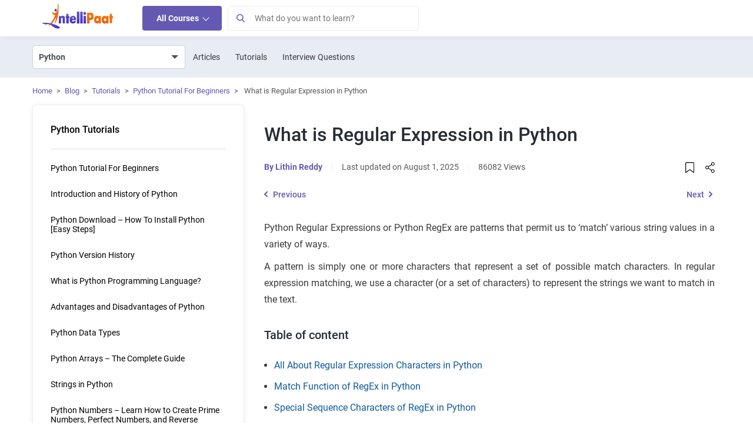

--- FILE ---
content_type: text/html; charset=UTF-8
request_url: https://intellipaat.com/blog/tutorial/python-tutorial/python-regex-regular-expressions/
body_size: 88045
content:
<!DOCTYPE html>
<html lang="en" class="no-js">
<head><meta charset="UTF-8"><script>if(navigator.userAgent.match(/MSIE|Internet Explorer/i)||navigator.userAgent.match(/Trident\/7\..*?rv:11/i)){var href=document.location.href;if(!href.match(/[?&]nowprocket/)){if(href.indexOf("?")==-1){if(href.indexOf("#")==-1){document.location.href=href+"?nowprocket=1"}else{document.location.href=href.replace("#","?nowprocket=1#")}}else{if(href.indexOf("#")==-1){document.location.href=href+"&nowprocket=1"}else{document.location.href=href.replace("#","&nowprocket=1#")}}}}</script><script>class RocketLazyLoadScripts{constructor(){this.v="1.2.3",this.triggerEvents=["keydown","mousedown","mousemove","touchmove","touchstart","touchend","wheel"],this.userEventHandler=this._triggerListener.bind(this),this.touchStartHandler=this._onTouchStart.bind(this),this.touchMoveHandler=this._onTouchMove.bind(this),this.touchEndHandler=this._onTouchEnd.bind(this),this.clickHandler=this._onClick.bind(this),this.interceptedClicks=[],window.addEventListener("pageshow",t=>{this.persisted=t.persisted}),window.addEventListener("DOMContentLoaded",()=>{this._preconnect3rdParties()}),this.delayedScripts={normal:[],async:[],defer:[]},this.trash=[],this.allJQueries=[]}_addUserInteractionListener(t){if(document.hidden){t._triggerListener();return}this.triggerEvents.forEach(e=>window.addEventListener(e,t.userEventHandler,{passive:!0})),window.addEventListener("touchstart",t.touchStartHandler,{passive:!0}),window.addEventListener("mousedown",t.touchStartHandler),document.addEventListener("visibilitychange",t.userEventHandler)}_removeUserInteractionListener(){this.triggerEvents.forEach(t=>window.removeEventListener(t,this.userEventHandler,{passive:!0})),document.removeEventListener("visibilitychange",this.userEventHandler)}_onTouchStart(t){"HTML"!==t.target.tagName&&(window.addEventListener("touchend",this.touchEndHandler),window.addEventListener("mouseup",this.touchEndHandler),window.addEventListener("touchmove",this.touchMoveHandler,{passive:!0}),window.addEventListener("mousemove",this.touchMoveHandler),t.target.addEventListener("click",this.clickHandler),this._renameDOMAttribute(t.target,"onclick","rocket-onclick"),this._pendingClickStarted())}_onTouchMove(t){window.removeEventListener("touchend",this.touchEndHandler),window.removeEventListener("mouseup",this.touchEndHandler),window.removeEventListener("touchmove",this.touchMoveHandler,{passive:!0}),window.removeEventListener("mousemove",this.touchMoveHandler),t.target.removeEventListener("click",this.clickHandler),this._renameDOMAttribute(t.target,"rocket-onclick","onclick"),this._pendingClickFinished()}_onTouchEnd(t){window.removeEventListener("touchend",this.touchEndHandler),window.removeEventListener("mouseup",this.touchEndHandler),window.removeEventListener("touchmove",this.touchMoveHandler,{passive:!0}),window.removeEventListener("mousemove",this.touchMoveHandler)}_onClick(t){t.target.removeEventListener("click",this.clickHandler),this._renameDOMAttribute(t.target,"rocket-onclick","onclick"),this.interceptedClicks.push(t),t.preventDefault(),t.stopPropagation(),t.stopImmediatePropagation(),this._pendingClickFinished()}_replayClicks(){window.removeEventListener("touchstart",this.touchStartHandler,{passive:!0}),window.removeEventListener("mousedown",this.touchStartHandler),this.interceptedClicks.forEach(t=>{t.target.dispatchEvent(new MouseEvent("click",{view:t.view,bubbles:!0,cancelable:!0}))})}_waitForPendingClicks(){return new Promise(t=>{this._isClickPending?this._pendingClickFinished=t:t()})}_pendingClickStarted(){this._isClickPending=!0}_pendingClickFinished(){this._isClickPending=!1}_renameDOMAttribute(t,e,r){t.hasAttribute&&t.hasAttribute(e)&&(event.target.setAttribute(r,event.target.getAttribute(e)),event.target.removeAttribute(e))}_triggerListener(){this._removeUserInteractionListener(this),"loading"===document.readyState?document.addEventListener("DOMContentLoaded",this._loadEverythingNow.bind(this)):this._loadEverythingNow()}_preconnect3rdParties(){let t=[];document.querySelectorAll("script[type=rocketlazyloadscript]").forEach(e=>{if(e.hasAttribute("src")){let r=new URL(e.src).origin;r!==location.origin&&t.push({src:r,crossOrigin:e.crossOrigin||"module"===e.getAttribute("data-rocket-type")})}}),t=[...new Map(t.map(t=>[JSON.stringify(t),t])).values()],this._batchInjectResourceHints(t,"preconnect")}async _loadEverythingNow(){this.lastBreath=Date.now(),this._delayEventListeners(this),this._delayJQueryReady(this),this._handleDocumentWrite(),this._registerAllDelayedScripts(),this._preloadAllScripts(),await this._loadScriptsFromList(this.delayedScripts.normal),await this._loadScriptsFromList(this.delayedScripts.defer),await this._loadScriptsFromList(this.delayedScripts.async);try{await this._triggerDOMContentLoaded(),await this._triggerWindowLoad()}catch(t){console.error(t)}window.dispatchEvent(new Event("rocket-allScriptsLoaded")),this._waitForPendingClicks().then(()=>{this._replayClicks()}),this._emptyTrash()}_registerAllDelayedScripts(){document.querySelectorAll("script[type=rocketlazyloadscript]").forEach(t=>{t.hasAttribute("data-rocket-src")?t.hasAttribute("async")&&!1!==t.async?this.delayedScripts.async.push(t):t.hasAttribute("defer")&&!1!==t.defer||"module"===t.getAttribute("data-rocket-type")?this.delayedScripts.defer.push(t):this.delayedScripts.normal.push(t):this.delayedScripts.normal.push(t)})}async _transformScript(t){return new Promise((await this._littleBreath(),navigator.userAgent.indexOf("Firefox/")>0||""===navigator.vendor)?e=>{let r=document.createElement("script");[...t.attributes].forEach(t=>{let e=t.nodeName;"type"!==e&&("data-rocket-type"===e&&(e="type"),"data-rocket-src"===e&&(e="src"),r.setAttribute(e,t.nodeValue))}),t.text&&(r.text=t.text),r.hasAttribute("src")?(r.addEventListener("load",e),r.addEventListener("error",e)):(r.text=t.text,e());try{t.parentNode.replaceChild(r,t)}catch(i){e()}}:async e=>{function r(){t.setAttribute("data-rocket-status","failed"),e()}try{let i=t.getAttribute("data-rocket-type"),n=t.getAttribute("data-rocket-src");t.text,i?(t.type=i,t.removeAttribute("data-rocket-type")):t.removeAttribute("type"),t.addEventListener("load",function r(){t.setAttribute("data-rocket-status","executed"),e()}),t.addEventListener("error",r),n?(t.removeAttribute("data-rocket-src"),t.src=n):t.src="data:text/javascript;base64,"+window.btoa(unescape(encodeURIComponent(t.text)))}catch(s){r()}})}async _loadScriptsFromList(t){let e=t.shift();return e&&e.isConnected?(await this._transformScript(e),this._loadScriptsFromList(t)):Promise.resolve()}_preloadAllScripts(){this._batchInjectResourceHints([...this.delayedScripts.normal,...this.delayedScripts.defer,...this.delayedScripts.async],"preload")}_batchInjectResourceHints(t,e){var r=document.createDocumentFragment();t.forEach(t=>{let i=t.getAttribute&&t.getAttribute("data-rocket-src")||t.src;if(i){let n=document.createElement("link");n.href=i,n.rel=e,"preconnect"!==e&&(n.as="script"),t.getAttribute&&"module"===t.getAttribute("data-rocket-type")&&(n.crossOrigin=!0),t.crossOrigin&&(n.crossOrigin=t.crossOrigin),t.integrity&&(n.integrity=t.integrity),r.appendChild(n),this.trash.push(n)}}),document.head.appendChild(r)}_delayEventListeners(t){let e={};function r(t,r){!function t(r){!e[r]&&(e[r]={originalFunctions:{add:r.addEventListener,remove:r.removeEventListener},eventsToRewrite:[]},r.addEventListener=function(){arguments[0]=i(arguments[0]),e[r].originalFunctions.add.apply(r,arguments)},r.removeEventListener=function(){arguments[0]=i(arguments[0]),e[r].originalFunctions.remove.apply(r,arguments)});function i(t){return e[r].eventsToRewrite.indexOf(t)>=0?"rocket-"+t:t}}(t),e[t].eventsToRewrite.push(r)}function i(t,e){let r=t[e];Object.defineProperty(t,e,{get:()=>r||function(){},set(i){t["rocket"+e]=r=i}})}r(document,"DOMContentLoaded"),r(window,"DOMContentLoaded"),r(window,"load"),r(window,"pageshow"),r(document,"readystatechange"),i(document,"onreadystatechange"),i(window,"onload"),i(window,"onpageshow")}_delayJQueryReady(t){let e;function r(r){if(r&&r.fn&&!t.allJQueries.includes(r)){r.fn.ready=r.fn.init.prototype.ready=function(e){return t.domReadyFired?e.bind(document)(r):document.addEventListener("rocket-DOMContentLoaded",()=>e.bind(document)(r)),r([])};let i=r.fn.on;r.fn.on=r.fn.init.prototype.on=function(){if(this[0]===window){function t(t){return t.split(" ").map(t=>"load"===t||0===t.indexOf("load.")?"rocket-jquery-load":t).join(" ")}"string"==typeof arguments[0]||arguments[0]instanceof String?arguments[0]=t(arguments[0]):"object"==typeof arguments[0]&&Object.keys(arguments[0]).forEach(e=>{let r=arguments[0][e];delete arguments[0][e],arguments[0][t(e)]=r})}return i.apply(this,arguments),this},t.allJQueries.push(r)}e=r}r(window.jQuery),Object.defineProperty(window,"jQuery",{get:()=>e,set(t){r(t)}})}async _triggerDOMContentLoaded(){this.domReadyFired=!0,await this._littleBreath(),document.dispatchEvent(new Event("rocket-DOMContentLoaded")),await this._littleBreath(),window.dispatchEvent(new Event("rocket-DOMContentLoaded")),await this._littleBreath(),document.dispatchEvent(new Event("rocket-readystatechange")),await this._littleBreath(),document.rocketonreadystatechange&&document.rocketonreadystatechange()}async _triggerWindowLoad(){await this._littleBreath(),window.dispatchEvent(new Event("rocket-load")),await this._littleBreath(),window.rocketonload&&window.rocketonload(),await this._littleBreath(),this.allJQueries.forEach(t=>t(window).trigger("rocket-jquery-load")),await this._littleBreath();let t=new Event("rocket-pageshow");t.persisted=this.persisted,window.dispatchEvent(t),await this._littleBreath(),window.rocketonpageshow&&window.rocketonpageshow({persisted:this.persisted})}_handleDocumentWrite(){let t=new Map;document.write=document.writeln=function(e){let r=document.currentScript;r||console.error("WPRocket unable to document.write this: "+e);let i=document.createRange(),n=r.parentElement,s=t.get(r);void 0===s&&(s=r.nextSibling,t.set(r,s));let a=document.createDocumentFragment();i.setStart(a,0),a.appendChild(i.createContextualFragment(e)),n.insertBefore(a,s)}}async _littleBreath(){Date.now()-this.lastBreath>45&&(await this._requestAnimFrame(),this.lastBreath=Date.now())}async _requestAnimFrame(){return document.hidden?new Promise(t=>setTimeout(t)):new Promise(t=>requestAnimationFrame(t))}_emptyTrash(){this.trash.forEach(t=>t.remove())}static run(){let t=new RocketLazyLoadScripts;t._addUserInteractionListener(t)}}RocketLazyLoadScripts.run();</script>
	
	<meta name="viewport" content="width=device-width, initial-scale=1">    
	   
    <link rel="icon" type="image/png" href="https://intellipaat.com/blog/wp-content/themes/intellipaat-blog-new/images/fevicon.ico">
	<link rel="profile" href="https://gmpg.org/xfn/11">
			<meta name="author" content="Lithin Reddy">
	<meta name="twitter:data1" content="Lithin Reddy" class="yoast-seo-meta-tag" />
	<meta name='robots' content='index, follow, max-image-preview:large, max-snippet:-1, max-video-preview:-1' />
<link rel="dns-prefetch" href="https://q.quora.com">
	<link rel="dns-prefetch" href="https://www.facebook.com">
	<link rel="dns-prefetch" href="https://connect.facebook.net">
	<link rel="dns-prefetch" href="https://www.google-analytics.com">
	<link rel="dns-prefetch" href="https://stats.g.doubleclick.net">	
	<link rel="dns-prefetch" href="https://www.google.com">
	<link rel="dns-prefetch" href="https://www.google.co.in">
	<link rel="dns-prefetch" href="https://bid.g.doubleclick.net">
	<link rel="dns-prefetch" href="https://www.googleadservices.com">
	<link rel="dns-prefetch" href="https://www.googletagmanager.com">
	<link rel='dns-prefetch' href='https://v2.zopim.com'>
	<link rel='dns-prefetch' href='https://static.zdassets.com'>
	<link rel='dns-prefetch' href='https://crm.zoho.com'>	
	<link rel="preload" href="https://intellipaat.com/blog/fonts/Roboto-Regular.woff" as="font" type="font/woff2" crossorigin>
<link rel="preload" href="https://intellipaat.com/blog/fonts/Roboto-Medium.woff" as="font" type="font/woff2" crossorigin>
<link rel="preload" href="https://intellipaat.com/blog/fonts/Roboto-Bold.woff" as="font" type="font/woff2" crossorigin>


	<!-- This site is optimized with the Yoast SEO Premium plugin v23.4 (Yoast SEO v26.1.1) - https://yoast.com/wordpress/plugins/seo/ -->
	<title>Python RegEx - A Beginner's Guide</title>
	<meta name="description" content="Learn everything you need to know about Regular Expressions in Python, with examples and code snippets. This guide will teach you how to use regular expressions to search for and extract patterns in text." />
	<link rel="canonical" href="https://intellipaat.com/blog/tutorial/python-tutorial/python-regex-regular-expressions/" />
	<meta property="og:locale" content="en" />
	<meta property="og:type" content="article" />
	<meta property="og:title" content="What is Regular Expression in Python" />
	<meta property="og:description" content="Learn everything you need to know about Regular Expressions in Python, with examples and code snippets. This guide will teach you how to use regular expressions to search for and extract patterns in text." />
	<meta property="og:url" content="https://intellipaat.com/blog/tutorial/python-tutorial/python-regex-regular-expressions/" />
	<meta property="og:site_name" content="Intellipaat" />
	<meta property="article:publisher" content="https://www.facebook.com/intellipaatonline/" />
	<meta property="article:author" content="Intellipaat" />
	<meta property="article:modified_time" content="2025-08-01T12:26:00+00:00" />
	<meta name="twitter:card" content="summary_large_image" />
	<meta name="twitter:site" content="@Intellipaat" />
	<meta name="twitter:label1" content="Est. reading time" />
	
	<!-- / Yoast SEO Premium plugin. -->


<link rel='dns-prefetch' href='//intellipaat.com' />
<link rel='dns-prefetch' href='//cdnjs.cloudflare.com' />
<link rel='dns-prefetch' href='//ajax.cloudflare.com' />
<link rel='dns-prefetch' href='//ww.googletagmanager.com' />
<link rel='dns-prefetch' href='//google-analytics.com' />
<link rel='dns-prefetch' href='//googleadservices.com' />
<link rel='dns-prefetch' href='//l.getsitecontrol.com' />
<link rel='dns-prefetch' href='//q.quora.com' />
<link rel='dns-prefetch' href='//googleads.g.doubleclick.net' />
<link rel='dns-prefetch' href='//s2.getsitecontrol.com' />
<link rel='dns-prefetch' href='//google.com' />
<link rel='dns-prefetch' href='//google.co.in' />
<link rel='dns-prefetch' href='//dash.getsitecontrol.com' />
<meta property="fb:app_id" content="288007041385074"/>
<meta name="twitter:site:id" content="@Intellipaat"/>
<meta name="twitter:creator" content="@Intellipaat"/>
<meta property="twitter:app:name:iphone" content="Intellipaat"/>
<meta property="twitter:app:id:iphone" content="1603820493" />
<meta property="twitter:app:name:ipad" content="Intellipaat" />
<meta property="twitter:app:id:ipad" content="1603820493" />
<meta property="twitter:app:name:googleplay" content="Intellipaat" />
<meta property="twitter:app:id:googleplay" content="4975829994255282651" />	    
	<style>
body{font-family:"Roboto",sans-serif !important;}  
/* Header Css Start */
html .interview-question-main-content-wrap a:visited {
    color: #1e61df !important;
}
a{text-decoration:none;background-color:transparent}.ip-blog-exp-btn{background-color:#f2f2f2!important;border-radius:4px}.vimal-nav-mb-menu{display:none}.pt-3{padding-top:1rem!important}.pb-3{padding-bottom:1rem!important}.pr-0{padding-right:0!important}.pb-2{padding-bottom:.5rem!important}.pt-4{padding-top:1.5rem!important}.pb-4{padding-bottom:1.5rem!important}.pt-5,.py-5{padding-top:3rem!important}@media (min-width:768px){.pt-md-5{padding-top:3rem!important}.pb-md-5{padding-bottom:3rem!important}}figure,section{display:block}.mt-0{margin-top:0!important}
*,::after,::before{box-sizing:border-box}html{font-family:"Roboto",sans-serif !important;;-webkit-text-size-adjust:100%;-webkit-tap-highlight-color:transparent}body{margin:0;text-align:left;background-color:#fff}ul ul{margin-bottom:0}a:hover{color:#0056b3}img{vertical-align:middle;border-style:none}button{border-radius:0}button:focus{outline:1px dotted;outline:5px auto -webkit-focus-ring-color}button,input{overflow:visible}button{text-transform:none}[type=button],[type=submit],button{-webkit-appearance:button}[type=button]:not(:disabled),[type=reset]:not(:disabled),[type=submit]:not(:disabled),button:not(:disabled){cursor:pointer}[type=button]::-moz-focus-inner,[type=submit]::-moz-focus-inner,button::-moz-focus-inner{padding:0;border-style:none}.container{width:100%;padding-right:15px;padding-left:15px;margin-right:auto;margin-left:auto}.d-none{display:none!important}@media (min-width:576px){.container{max-width:540px}}@media (min-width:768px){.container{max-width:720px}.d-md-block{display:block!important}}@media (min-width:992px){.container{max-width:960px}.d-lg-block{display:block!important}}@media (min-width:1200px){.container{max-width:1170px}.navbar-expand-lg>.container,.mega-menu-wrapper>.container,#footercollapse>.container,#footerbottomarea>.container{max-width:1170px}.mega-menu-wrapper{z-index:9999!important}}@media (min-width:1400px){.navbar-expand-lg>.container,.mega-menu-wrapper>.container,#footercollapse>.container,#footerbottomarea>.container{width:1370px;max-width:1370px;}}.row{display:-ms-flexbox;display:flex;-ms-flex-wrap:wrap;flex-wrap:wrap;margin-right:-15px;margin-left:-15px}.custom-control-input.is-invalid:focus:not(:checked)~.custom-control-label::before,.was-validated .custom-control-input:invalid:focus:not(:checked)~.custom-control-label::before{border-color:#dc3545}.btn-secondary:not(:disabled):not(.disabled).active,.btn-secondary:not(:disabled):not(.disabled):active{color:#fff;background-color:#545b62;border-color:#4e555b}.collapse:not(.show){display:none}.dropdown{position:relative}.nav{display:-ms-flexbox;display:flex;-ms-flex-wrap:wrap;flex-wrap:wrap;padding-left:0;margin-bottom:0;list-style:none}.nav-link{display:block;padding:.5rem 1rem}.nav-link:focus,.nav-link:hover{text-decoration:none}.navbar{position:relative;display:-ms-flexbox;-ms-flex-wrap:wrap;flex-wrap:wrap;-ms-flex-align:center;align-items:center;-ms-flex-pack:justify;justify-content:space-between;padding:.5rem 1rem}.navbar>.container{display:-ms-flexbox;display:flex;-ms-flex-wrap:wrap;flex-wrap:wrap;-ms-flex-align:center;align-items:center;-ms-flex-pack:justify;justify-content:space-between}.navbar-brand{display:inline-block;font-size:1.25rem;line-height:inherit;white-space:nowrap}.navbar-nav{display:-ms-flexbox;display:flex;-ms-flex-direction:column;flex-direction:column;padding-left:0;margin-bottom:0;list-style:none}.navbar-collapse{-ms-flex-preferred-size:100%;flex-basis:100%;-ms-flex-positive:1;flex-grow:1;-ms-flex-align:center;align-items:center}.navbar-toggler{padding:.25rem .75rem;font-size:1.25rem;line-height:1;background-color:transparent;border:1px solid transparent;border-radius:.25rem}.navbar-toggler:focus,.navbar-toggler:hover{text-decoration:none}.navbar-toggler-icon{display:inline-block;width:20px;height:20px}@media (max-width:991.98px){.navbar-expand-lg>.container{padding-right:0;padding-left:0}}@media screen and (min-width:767px){#MainNav.navbar-expand-lg .navbar-nav{-ms-flex-direction:row;flex-direction:row;}}@media (min-width:992px){.navbar-expand-lg{-ms-flex-flow:row nowrap;flex-flow:row nowrap;-ms-flex-pack:start;justify-content:flex-start}.navbar-expand-lg .navbar-nav{-ms-flex-direction:row;flex-direction:row}.navbar-expand-lg .navbar-nav .nav-link{padding-right:.5rem;padding-left:.5rem}.navbar-expand-lg>.container{-ms-flex-wrap:nowrap;flex-wrap:nowrap}.navbar-expand-lg .navbar-collapse{display:-ms-flexbox!important;display:flex!important;-ms-flex-preferred-size:auto;flex-basis:auto}.navbar-expand-lg .navbar-toggler{display:none}}.navbar-light .navbar-brand{color:rgba(0,0,0,.9)}.navbar-light .navbar-brand:focus,.navbar-light .navbar-brand:hover{color:rgba(0,0,0,.9)}.navbar-light .navbar-nav .nav-link{color:rgba(0,0,0,.5)}.navbar-light .navbar-nav .nav-link:focus,.navbar-light .navbar-nav .nav-link:hover{color:rgba(0,0,0,.7)}.navbar-light .navbar-toggler{color:rgba(0,0,0,.5);border-color:rgba(0,0,0,.1)}.navbar-light .navbar-toggler-icon{background-image:url(https://intellipaat.com/blog/wp-content/themes/intellipaat-blog-new/images/blog-icons.svg?tr=w-183,h-248-3);background-position:-158px -209px}.close:not(:disabled):not(.disabled):focus,.close:not(:disabled):not(.disabled):hover{opacity:.75}@supports ((position:-webkit-sticky) or (position:sticky)){}@media print{*,::after,::before{text-shadow:none!important;box-shadow:none!important}a:not(.btn){text-decoration:underline}img{page-break-inside:avoid}p{orphans:3;widows:3}@page{size:a3}body{min-width:992px!important}.container{min-width:992px!important}.navbar{display:none}}.col-12,.col-sm-6,.col-md-3,.col-md-6,.col-lg-9{position:relative;width:100%;padding-right:15px;padding-left:15px}@media (min-width:576px){.col-sm-6{-ms-flex:0 0 50%;flex:0 0 50%;max-width:50%}}@media screen and (min-width:992px){.col-lg-3{-ms-flex:0 0 25%;flex:0 0 25%;max-width:25%}.col-lg-9{-ms-flex:0 0 75%;flex:0 0 75%;max-width:75%}}@media (min-width: 768px){.col-md-3{-ms-flex:0 0 25%;flex:0 0 25%;max-width:25%}}.col-12,.col-lg-12{-ms-flex:0 0 100%;flex:0 0 100%;max-width:100%}.m-0{margin:0px!important}.mt-3{margin-top:1rem!important}.mb-3{margin-bottom:1rem!important}.mb-4{margin-bottom:1.5rem!important}.pl-0{padding-left:0!important}.text-center{text-align:center!important}
.d-vm-css{display:none}.d-vd-css{display:block}iframe#launcher,iframe#webWidget{background:transparent;padding:0px}:focus{outline:0!important}img:focus{outline:0!important}#MainNav{display:block;margin:0;background-color:#fff;padding:0px;width:100%;box-shadow:0 1px 8px rgba(0, 0, 0, 0.06);font-family:"Roboto",sans-serif !important;}#MainNav .container{position:relative}#MainNav .navbar-brand{padding-top:0;padding-bottom:0;margin-right:3rem}#MainNav .navbar-brand img{position:relative;top:-4px;max-width:124px}#Navmenu {z-index: 9 !important;}#Navmenu, .vimalnav {border: transparent;}#Navmenu span span a,.vimalnav ul li a{font-size:14px;padding:12px 24px}.vimalnav ul#menu-top-menu > li:hover > a {background-color: #f2f5f9;}.vimalnav ul#menu-top-menu > li > ul.sub-menu > li:hover > a {background-color: #fff;color: #4f4f4f;}#menu-top-menu li .sub-menu .menu-heading a {background-color: transparent !important;}.logged-in.admin-bar .header-search-wrapper{top:46px}#MainNav span .nav-link{font-size:14px;padding:12px 24px;color:#4f4f4f}#MainNav span.nav-link-alt.headersearchbtn{font-size:14px;padding:12px 14px}.vk-ip-open-mega-menu{color:#4f4f4f}.nav-indicator{display:inline-block;width:10px;height:10px;border-top:1px solid #3A3A3A;border-right:1px solid #3A3A3A;-moz-transform:rotate(45deg);-webkit-transform:rotate(45deg);transform:rotate(45deg)}.Browse-link{cursor:pointer;background-color:#6459b2!important;color:#ffffff!important;font-weight:600;border-radius:4px;line-height:18px}.header-search-wrapper.show-search {display: block;-webkit-transition: opacity 0.5s ease-in-out;-moz-transition: opacity 0.5s ease-in-out;-o-transition: opacity 0.5s ease-in-out;transition: opacity 0.5s ease-in-out;}#search-form {padding:0}.header-search-wrapper input.s{width:100%;height:44px;padding:7px 44px 7px 50px;border:1px solid #EBEBEB;font-size:15px}.loginArea{position:relative;top: 2px;right: 15px;}.loginArea .nav.navbar-nav {flex-direction: row !important;}.loginArea span span {display: inline-block;}.loginArea span span a{padding-left:5px;padding-right:5px;color:#777}#header-search-form form button[type="submit"]{background-color:#f0f0f0;position:absolute;left:0px;white-space:nowrap;height:44px;width:44px;padding:5px 6px;top:0;border:1px solid #dadada}@media screen and (min-width: 768px) and (max-width: 991px){.vimalnav{display:inline-block!important;flex:none;width:auto;margin-right:auto}#MainNav span .nav-link{padding:12px 10px}}@media screen and (min-width: 768px){.loginArea.d-vd-css{display:none}}@media screen and (max-width: 767px){#MainNav{padding:10px 0;min-height:64.66px}#MainNav .container{max-width:100%}#MainNav button.navbar-toggler{padding:10px;margin:0;position:absolute;border:0;top:4px;left:10px}#MainNav button.navbar-toggler.ip-sear{position:absolute;padding:10px;margin:0;top:10px;font-size:18px;left:auto;line-height:14px;background:#fff;border-radius:50%}.vimalnav{display:none}#MainNav span .nav-link.Browse-link{padding:10px 12px;height:38px}button.ip-sear{right:10px}#MainNav .navbar-brand{width:100%;text-align:center;margin-left:3rem}#MainNav .navbar-brand img{margin:0 auto;top:0px;min-width:124px}.loginArea{position: absolute;top:0px;}.logged-in.admin-bar #Navmenu.vimal-nav-mb-menu {padding-top: 45px;}}@media screen and (min-width: 768px){#MainNav.navbar-expand-lg .navbar-toggler{display:none}}@media (max-width: 767px){#Navmenu{height:100vh!important;position:fixed;width:100%;background:#fff;top:0;left:0;margin:0;padding:0;z-index:9;max-width:100%}#Navmenu .nav-mobile.navbar-nav {margin: 0 !important;}#Navmenu .nav-mobile.navbar-nav span {list-style: none;}#Navmenu .nav-mobile.navbar-nav > span > a{color:#51565e}.mobile-menu-title{margin-top:0px;border-bottom:1px solid #E5E5E5;text-align:center;font-size:16px;padding:10px 0;position:relative;z-index:999}}.vimal-nav-mb-menu {display: none;}.navbar-nav .dropdown-menu-list {margin: 0;list-style: none;width: 270px;padding: 0;text-align: left;position: absolute;z-index: 100;box-shadow: 2px 4px 8px 4px rgba(0, 0, 0, 0.24);-moz-box-shadow: 2px 4px 8px 4px rgba(0, 0, 0, 0.24);-ms-box-shadow: 2px 4px 8px 4px rgba(0, 0, 0, 0.24);opacity: 0;background-color: #fff;display: none;}.navbar-nav span:hover > .dropdown-menu-list {opacity: 1;z-index: 9999;display: block;}@media screen and (max-width:767px){button:focus {outline: 0;border: 0;box-shadow: 0 0 0;-moz-box-shadow: 0 0 0;-webkit-box-shadow: 0 0 0;}#Navmenu span span {position: relative;}#Navmenu span span:first-child {position: relative;display: block;}.browse-main-nav-img {display: none;}.navbar-nav .dropdown-menu-list {box-shadow: 0 0 0;-webkit-box-shadow: 0 0 0;-moz-box-shadow: 0 0 0;margin: 0;list-style: none;width: 100%;opacity: 1 !important;position: static !important;display: none;visibility: visible !important;z-index: 9999 !important;}.vimal-nav-mb-menu {display: inline-block;}button:focus {outline: 0;border: 0;box-shadow: 0 0 0;-moz-box-shadow: 0 0 0;-webkit-box-shadow: 0 0 0;}.navbar-collapse {width: 274px;display: none;background-color: #fff;position: absolute;top: 52px;z-index: 9999;box-shadow: 2px 4px 8px 4px rgba(0, 0, 0, 0.24);-moz-box-shadow:2px 4px 8px 4px rgba(0, 0, 0, 0.24);-ms-box-shadow:2px 4px 8px 4px rgba(0, 0, 0, 0.24)}}@media screen and (max-width:435px){.navbar-collapse{width:100%}}nav .menu li a {position: relative;}nav .menu li {float: left;}nav .menu li a {margin: 0 10px;padding: 30px 6px;display: inline-block;color: #000;opacity: 0.8;}nav .sub-menu {position: absolute;top: 100%;left: 0;width: 60%;z-index: 99;display: none;background: #48575a;margin: 0px !important;border-bottom-left-radius: 2px;border-bottom-right-radius: 2px;}button span{display:block}#menu-top-menu .menu-item-has-children > a:before {position: absolute;right: 15px;top: 12px;width: 8px;height: 10px;background: url(https://intellipaat.com/blog/wp-content/themes/intellipaat-blog-new/images/blog-icons.svg);background-position: -13px -33px;content: "";}#menu-top-menu .menu-item-has-children:hover > a:before {background-position: -4px -33px;}nav .sub-menu li {display: block;position: relative;width: 100%;}nav .sub-menu li a {color: #fff;opacity: 0.8;display: block;border-bottom: 1px dotted rgba(255, 255, 255, 0.3);padding: 10px;}nav .sub-menu > li:last-child a {border-bottom: none;}nav .sub-menu li a:hover{opacity: 1;}nav .menu li:hover > .sub-menu {display: block;padding-left: 0;opacity: 1;-webkit-transition: fadeInFromNone 1s ease-in-out;-moz-transition: fadeInFromNone 1s ease-in-out;-o-transition: fadeInFromNone 1s ease-in-out;transition: fadeInFromNone 1s ease-in-out;}nav .menu li > .sub-menu {border-bottom-left-radius: 2px;border-bottom-right-radius: 2px;}nav .sub-menu {box-shadow: 0 1px 1px rgba(0, 0, 0, 0.1);}.navbar-nav li {list-style: none;}#menu-top-menu, .menu-top-menu-container {margin: 0 !important;width: 100%;min-width: 270px;padding-left: 0;}#menu-top-menu li {margin: 0 !important;width: 100%;display: block;min-width: 270px;float: none;}#menu-top-menu li a {padding: 7px 15px;width: 100%;margin: 0;color: #4a4a4a;text-transform: capitalize;min-width: 270px;display: block;}nav .sub-menu {position: absolute;top: 0;left: 100%;width: 100%;z-index: 99;display: none;background: #3090c9 !important;border-bottom-left-radius: 2px;border-bottom-right-radius: 2px;border: 1px solid #ddd;height: 100%;margin: 0 !important;}#menu-top-menu li .sub-menu li a {color: #fff;opacity: 1;font-weight: 400;}#menu-top-menu li.view-all-btn {position: absolute !important;bottom: 32px;text-align: center;float: left;display: inline-block !important;margin: 0 auto;color: #000 !important;}#menu-top-menu li.view-all-btn a {background: #fff;display: initial;color: #000 !important;}.menu-heading {padding: 0;color: #fff;font-size: 16px;font-weight: 600;}.menu-heading > a{padding:6px 15px!important;color:#fff!important;font-size:16px!important;font-weight:600!important;cursor:default}@media screen and (max-width:767px){.d-vm-css{display:block}.loginArea.d-vm-css.mobile-all-course{display:flex;align-items:center}.d-vd-css {display: none;}#Navmenu:before{position:fixed;content:"";background:rgb(0 0 0 / 80%);width:100%;top:0px;left:100%;height:100%;z-index:-1}#Navmenu .nav-mobile.navbar-nav {margin: 0 !important;margin-top: 20px !important;}#Navmenu .nav-mobile.navbar-nav span{margin:0!important;list-style:none;width:100%}#Navmenu .nav-mobile.navbar-nav span.mobile-sidebar-menu-item{font-size:14px;padding:12px 24px;color:#51565e;display:flex;align-items:center;justify-content:space-between}#Navmenu .nav-mobile.navbar-nav span a{display:block;cursor:pointer}#Navmenu .nav-mobile.navbar-nav span a:hover{color:#6459B2;background-color:#F6F8FB}.mobile-menu-title{margin-top:0px;border-bottom:1px solid #E5E5E5;text-align:center;font-size:16px;padding:10px 0;position:relative;z-index:999}}#header-search-form form button[type="submit"]:before{width:15px;height:19px;background:url(https://intellipaat.com/blog/wp-content/themes/intellipaat-blog-new/images/blog-icons.svg);background-position: -18px -2px;display: inline-block;position: absolute;content: "";top: 7px;left: 10px}.all-courses-icon{background: url(https://intellipaat.com/blog/wp-content/themes/intellipaat-blog-new/images/blog-icons.svg?dev=1);display:inline-block;width:14px;height:14px;background-position:-126px -165px;position:relative;top:2px;margin-right:8px}.nav-link.Browse-link{margin:10px 0px}.web-search-wrapper #searchbox{margin:10px 0px}.header-all-courses-icon{position:relative;width:16px;height:10px;margin-left:4px}.header-all-courses-icon:before{display:inline-block;width:8px;height:8px;border-top:1px solid #ffffff;border-right:1px solid #ffffff;-moz-transform:rotate(135deg);-webkit-transform:rotate(135deg);transform:rotate(135deg);content:"";position:relative;top:-2px;right:-1px}.browse-main-nav-img {width: 12px;height: 8px;background: url(https://intellipaat.com/blog/wp-content/themes/intellipaat-blog-new/images/blog-icons.svg);background-position:-3px -2px;display:inline-block}.header-search-img{width:15px;height:17px;background:url(https://intellipaat.com/blog/wp-content/themes/intellipaat-blog-new/images/blog-icons.svg);background-position: -17px -4px;display: inline-block;position: relative;top: 3px;}@media screen and (max-width:767px){.header-search-img{top:2px;transform:scale(1.3)}}.browse-search-wrapper{display:-ms-flexbox;display:flex}.web-search-wrapper{margin-left:10px}.web-search-wrapper #searchbox form#search-form{margin:0px}.web-search-wrapper #searchbox form#search-form>div{display:flex;border:1px solid #EBEBEB;width:325px;position:relative;border-radius:4px}.web-search-wrapper #searchbox .close-icon{display:none}.web-search-wrapper #searchbox form#search-form>div button{width:40px;height:40px;border:none;background-color:transparent;color:#ffffff;border-radius:4px 0px 0px 4px;min-width:40px}.web-search-wrapper #searchbox form#search-form>div button:before {background-image: url(https://intellipaat.com/blog/wp-content/themes/intellipaat-blog-new/images/blog-icons.svg?tr=w-183,h-248-3);background-position:-17px -4px;background-color:transparent;display:block;height:18px;padding:0px;width:16px;left:13px;top:12px;position:absolute;margin:0px;border:none;content:""}.web-search-wrapper #searchbox form#search-form>div .s{height:40px;width:100%;border:none;padding:5px 10px 5px 5px;font-size:14px;border-radius:4px}img{max-width:100%;height:auto}
.main-wrappaer{width:100%;display:block;background:#ffffff}pre{padding:15px;font-size:16px;border-left:4px solid #007bff;display:block;color:#212529;margin-top:0;margin-bottom:1rem;overflow:auto;background:#ddd}
a:focus,a:hover{text-decoration:none!important}@media screen and (min-width:1124px){.navbar-nav.browse-wrapper:hover .header-all-courses-icon:before{-moz-transform:rotate(-45deg);-webkit-transform:rotate(-45deg);transform:rotate(-45deg);top:2px}}@media screen and (max-width:1123px){.browse-wrapper.ip-vk-act-mb-menu .header-all-courses-icon:before{-moz-transform:rotate(-45deg);-webkit-transform:rotate(-45deg);transform:rotate(-45deg);top:2px}}@media screen and (max-width:767px){.headersearchbtn{cursor:pointer;position:relative;top:1px}}
.blog-content-box pre{background:#ddd;padding:10px 20px;font-size:16px;border-left:4px solid #0000e1;margin:5px 0}pre{display:block;color:#212529;margin-top:0;margin-bottom:1rem;overflow:auto}.intp-slide-vids .slick-track{margin-left:0px!important}.footer-sticky-cta-heading{font-weight:600;font-size:20px;line-height:24px;color:#fff}.form-control{display:block;width:100%;padding:.375rem .75rem;font-size:14px;font-weight:400;line-height:1.5;color:#495057;background-color:#fff;background-clip:padding-box;border:1px solid #ced4da;transition:border-color .15s ease-in-out,box-shadow .15s ease-in-out}.form-row{display:-ms-flexbox;display:flex;-ms-flex-wrap:wrap;flex-wrap:wrap;margin-right:-5px;margin-left:-5px}.select-country-wrap{width:102px!important}.mobile-wrap-with-country{width:calc(100% - 102px)!important}

/* Header Css End */

/* First Load Single Start */
/*Bootstrap min css*/.form-group,pre{margin-bottom:1rem}pre,textarea{overflow:auto}.table,pre{color:#212529}.clearfix::after,article,footer,pre,section{display:block}.form-row .form-row{margin:0}b,strong{font-weight:500}table{border-collapse:collapse;min-width:100%}th{text-align:inherit}button,input,textarea{margin:0;font-family:inherit;font-size:inherit;line-height:inherit}[type=button]::-moz-focus-inner,[type=submit]::-moz-focus-inner,button::-moz-focus-inner{padding:0;border-style:none}textarea{resize:vertical}::-webkit-file-upload-button{font:inherit;-webkit-appearance:button}small{font-size:80%;font-weight:400}pre{margin-top:0;font-size:87.5%}.col-lg-3,.col-lg-4,.col-lg-6,.col-lg-8,.col-lg-9,.col-md-12,.col-md-8,.col-md-10{position:relative;width:100%;padding-right:15px;padding-left:15px}.table td,.table th{padding:.75rem;vertical-align:top;border-top:1px solid #dee2e6}.table-bordered,.table-bordered td,.table-bordered th{border:1px solid #dee2e6}.table-responsive{display:block;width:100%;overflow-x:auto;-webkit-overflow-scrolling:touch}.table-responsive>.table-bordered{border:0}.clearfix::after{clear:both;content:""}@media (min-width:576px){.d-sm-block{display:block!important}}@media (min-width:992px){.col-lg-3{-ms-flex:0 0 25%;flex:0 0 25%;max-width:25%}.col-lg-4{-ms-flex:0 0 33.333333%;flex:0 0 33.333333%;max-width:33.333333%}.col-lg-6{-ms-flex:0 0 50%;flex:0 0 50%;max-width:50%}.col-lg-8{-ms-flex:0 0 66.666667%;flex:0 0 66.666667%;max-width:66.666667%}.col-lg-9{-ms-flex:0 0 75%;flex:0 0 75%;max-width:75%}.d-lg-none{display:none!important}}.align-items-center{-ms-flex-align:center!important;align-items:center!important}@supports ((position:-webkit-sticky) or (position:sticky)){.sticky-top{position:-webkit-sticky;position:sticky;top:0;z-index:1020}}.mt-0{margin-top:0!important}.mb-0{margin-bottom:0!important}.ml-0{margin-left:0!important}.mr-0{margin-right:0!important}.mb-2{margin-bottom:.5rem!important}.mt-3{margin-top:1rem!important}.pt-2{padding-top:.5rem!important}.pt-3{padding-top:1rem!important}.pb-3{padding-bottom:1rem!important}.pt-4{padding-top:1.5rem!important}.pb-4{padding-bottom:1.5rem!important}@media (min-width:768px){.col-md-8{-ms-flex:0 0 66.666667%;flex:0 0 66.666667%;max-width:66.666667%}.col-md-10{-ms-flex:0 0 83.333333%;flex:0 0 83.333333%;max-width:83.333333%}.col-md-12{-ms-flex:0 0 100%;flex:0 0 100%;max-width:100%}.d-md-none{display:none!important}.pt-md-5{padding-top:3rem!important}.pb-md-5{padding-bottom:3rem!important}}
/*headerfooterstyle*/.footer-sticky-cta{float:left}iframe{background:#f5f8fb;padding:16px}.header-search-wrapper{position:absolute;left:0;right:0;width:100%;padding:10px;background:#fff;z-index:1;box-shadow:0 0 1px #ddd;max-width:1170px;margin:0 auto;top:0px;display:none;-webkit-transition:opacity .5s ease-in-out;-moz-transition:opacity .5s ease-in-out;-o-transition:opacity .5s ease-in-out;transition:opacity .5s ease-in-out}#header-search-form #searchbox{position:relative;width:100%;display:block!important;margin:0!important;float:left}#header-search-form #searchbox .close-icon{position:absolute;top:0px;right:0px;padding:14px;height:44px}#header-search-form form{position:relative;width:100%}@media screen and (max-width:767px){button:focus{outline:0;border:0;box-shadow:0 0 0;-moz-box-shadow:0 0 0;-webkit-box-shadow:0 0 0}}button{display:inline-block}#header-search-form form button[type=submit]:before{width:15px;height:19px;background:url(https://intellipaat.com/blog/wp-content/themes/intellipaat-blog-new/images/blog-icons.svg);background-position:-18px -2px;display:inline-block;position:absolute;content:"";top:11px;left:14px;transform:scale(1.2)}.search-close-icon{width:16px;height:16px;background:url(https://intellipaat.com/blog/wp-content/themes/intellipaat-blog-new/images/blog-icons.svg);background-position:-142px -210px;display:inline-block}.mb-vk-show-sublist .search-close-icon{position:relative;top:2px}
/*HomeStyle*/.slick-slide{margin:0 8px}.intp-slide-vids .slick-track{margin-left:0px}.slider-dot-style .slick-line-prev,.slider-dot-style .slick-line-next{top:auto;border-radius:0px;border:none!important;bottom:-6px;height:18px;width:27px;background-color:transparent;box-shadow:none}.wp-block-embed-youtube{background:#e2e2e2;padding:16px}.wp-block-embed-youtube iframe{padding:0px!important}.slider-dot-style .slick-line-prev{right:calc(50% + 64px)}.slider-dot-style .slick-line-next{right:calc(50% - 86px)}.slider-dot-style .slick-line-prev i{background-image:url(https://intellipaat.com/blog/wp-content/themes/intellipaat-blog-new/images/blog-icon-sprite.svg?dev=1);background-position:-31px -5px;height:18px;width:27px;transform:rotate(180deg);top:8px}.slider-dot-style .slick-line-next i{background-image:url(https://intellipaat.com/blog/wp-content/themes/intellipaat-blog-new/images/blog-icon-sprite.svg?dev=1);background-position:-31px -5px;height:18px;width:27px;top:8px}.slider-dot-style.slider-dot-style-white .slick-line-prev i{background-position:-104px -125px}.slider-dot-style.slider-dot-style-white .slick-line-next i{background-position:-104px -125px}.slider-dot-style .slick-dots{margin:0 auto!important;display:table!important;border-radius:0;height:4px;padding:0;width:100px;max-width:100px;line-height:0;position:absolute;right:0;bottom:-7px;z-index:1;left:0}.slider-dot-style .slick-dots li{display:table-cell;border-radius:0;height:4px;background-color:#f1f1f1;position:relative;top:0;cursor:pointer;line-height:0}.slider-dot-style.slider-dot-style-white .slick-dots li{background-color:rgb(255 255 255 / 32%)}.slider-dot-style .slick-dots li.slick-active{background-color:#6659b8;border-radius:50px}.slider-dot-style.slider-dot-style-white .slick-dots li.slick-active{background-color:#FFFFFF}.slider-dot-style .slick-dots li button{font-size:0;line-height:0;padding:0;cursor:pointer;color:transparent;border:0;outline:0;background:0 0;display:none}.slider-dot-style .slick-arrow.slick-disabled{display:block!important;opacity:0.4!important;cursor:default}.slick-slide{margin:5px}.slick-list{overflow:hidden}.slick-arrow{background:#fff;width:50px;height:50px;border-radius:50%;position:absolute;top:calc(50% - 25px);z-index:1;border:1px solid #efefef!important;padding:0;margin:0;box-shadow:0 0 8px #ddd}.slick-arrow:focus{outline:0}.slick-arrow i{position:relative;top:4px;width:16px;height:22px;background:url(https://intellipaat.com/blog/wp-content/themes/intellipaat-blog-new/images/blog-icons.svg);display:inline-block;left:1px}.slick-arrow.slick-disabled{display:none!important}@media screen and (max-width: 767px){.slick-list{padding:0 10% 0 0!important}}
/*slick.min*/.slick-slider{position:relative;display:block;box-sizing:border-box;-webkit-user-select:none;-moz-user-select:none;-ms-user-select:none;user-select:none;-webkit-touch-callout:none;-khtml-user-select:none;-ms-touch-action:pan-y;touch-action:pan-y;-webkit-tap-highlight-color:transparent}.slick-list{position:relative;display:block;overflow:hidden;margin:0;padding:0}.slick-list:focus{outline:0}.slick-slider .slick-list,.slick-slider .slick-track{-webkit-transform:translate3d(0, 0, 0);-moz-transform:translate3d(0, 0, 0);-ms-transform:translate3d(0, 0, 0);-o-transform:translate3d(0, 0, 0);transform:translate3d(0, 0, 0)}.slick-track{position:relative;top:0;left:0;display:block;margin-left:auto;margin-right:auto}.slick-track:after,.slick-track:before{display:table;content:""}.slick-track:after{clear:both}.slick-slide{display:none;float:left;height:100%;min-height:1px}.slick-slide img{display:block}.slick-initialized .slick-slide{display:block}
/* ------------ */
.fade{transition:opacity 0.15s linear}.modal{position:fixed;top:0;left:0;z-index:1050;display:none;width:100%;height:100%;overflow:hidden;outline:0}.modal-open .modal{overflow-x:hidden;overflow-y:auto}.modal-dialog{position:relative;width:auto;margin:0.5rem;pointer-events:none}.modal-dialog-centered{display:-ms-flexbox;display:flex;-ms-flex-align:center;align-items:center;min-height:calc(100% - 1rem)}
.modal.fade .modal-dialog{transition:-webkit-transform 0.3s ease-out;transition:transform 0.3s ease-out;transition:transform 0.3s ease-out, -webkit-transform 0.3s ease-out;-webkit-transform:translate(0, -50px);transform:translate(0, -50px)}
.modal.show .modal-dialog{-webkit-transform:none;transform:none}
.modal-dialog-centered::before{display:block;height:calc(100vh - 1rem);content:""}.modal-content{position:relative;display:-ms-flexbox;display:flex;-ms-flex-direction:column;flex-direction:column;width:100%;pointer-events:auto;background-color:#fff;background-clip:padding-box;border:1px solid rgba(0, 0, 0, 0.2);border-radius:0.3rem;outline:0}
.modal-body{position:relative;-ms-flex:1 1 auto;flex:1 1 auto;padding:1rem}
@media (min-width: 576px){.modal-dialog-centered{min-height:calc(100% - 3.5rem)}}
@media (min-width: 576px){.modal-dialog{max-width:500px;margin:1.75rem auto}}
@media (min-width: 992px){.modal-lg,.modal-xl{max-width:800px}}
@media (min-width: 1200px){.modal-xl{max-width:1140px}.ms-cs-wot-cta-vid .modal-xl{max-width:800px}}
button.close{padding:0;background-color:transparent;border:0;-webkit-appearance:none;-moz-appearance:none;appearance:none}
.close{float:right;font-size:1.5rem;font-weight:700;line-height:1;color:#000;text-shadow:0 1px 0 #fff;opacity:0.5}.select-country-wrap{width:102px!important}
.mobile-wrap-with-country{width:calc(100% - 102px)!important}.select-country-wrap select{border-radius:4px 0 0 4px!important;cursor:pointer}
.mobile-wrap-with-country input{border-radius:0 4px 4px 0!important}.msinfm-rsponse-msg{color:#fff!important;margin-top:8px;font-size:14px!important}
.form-loader-white{left:0;top:0;width:19px;height:16px;background-image:url(https://intellipaat.com/blog/wp-content/themes/intellipaat-blog-new/images/blog-icon-sprite.svg);content:"";background-position:-38px -40px;animation:rotation 1s infinite linear;display:inline-block}
@keyframes rotation{from{transform:rotate(0)}to{transform:rotate(359deg)}}
.aligncenter {
    display: block;
    margin: 0 auto;
    text-align: center;
}

.modal-backdrop {
  position: fixed;
  top: 0;
  left: 0;
  z-index: 1040;
  width: 100vw;
  height: 100vh;
  background-color: #000;
}
.modal-backdrop.fade {
  opacity: 0;
}
.modal-backdrop.show {
  opacity: 0.5;
}
.form-row {
  display: -ms-flexbox;
  display: flex;
  -ms-flex-wrap: wrap;
  flex-wrap: wrap;
  margin-right: -5px;
  margin-left: -5px;
}
.form-default input,
.form-default select {
  color: #828282;
  font-size: 14px;
  border-color: #e0e0e0;
}
.form-row > [class*="col-"] {
  padding-right: 5px;
  padding-left: 5px;
}
.mobile-wrap-with-country {
  width: calc(100% - 102px) !important;
}
.hear-my-story-wrap i {
    cursor: pointer;
}
.form-control {
  display: block;
  width: 100%;
  height: calc(1.5em + 0.75rem + 2px);
  padding: 0.375rem 0.75rem;
  font-size: 1rem;
  font-weight: 400;
  line-height: 1.5;
  color: #495057;
  background-color: #fff;
  background-clip: padding-box;
  border: 1px solid #ced4da;
  border-radius: 0.25rem;
  transition: border-color 0.15s ease-in-out, box-shadow 0.15s ease-in-out;
}
.col-12,
.col-3,
.col-4,
.col-5,
.col-lg-3,
.col-lg-9,
.col-md-2,
.col-md-6 {
  position: relative;
  width: 100%;
  padding-right: 15px;
  padding-left: 15px;
}
.slider-like-dot-style .slick-dots {
  text-align: center;
}
.slider-like-dot-style .slick-dots li.slick-active {
  background-color: #008dd9;
}
.slider-like-dot-style .slick-dots li button {
  font-size: 0;
  line-height: 0;
  padding: 0;
  cursor: pointer;
  color: transparent;
  border: 0;
  outline: 0;
  background: 0 0;
  display: none;
}
.slider-like-dot-style .slick-dots li {
  display: inline-block;
  width: 8px;
  height: 8px;
  background-color: #e0e0e0;
  border-radius: 50%;
  margin: 0 6px;
}
.text-right {
  text-align: right;
}
@media (min-width: 768px) {
  .col-md-6 {
    -ms-flex: 0 0 50%;
    flex: 0 0 50%;
    max-width: 50%;
  }
}
@media screen and (min-width: 991px) {
  .col-lg-4 {
    -ms-flex: 0 0 33.333333%;
    flex: 0 0 33.333333%;
  }
}
.pr-0 {
  padding-right: 0 !important;
}
.pl-0 {
  padding-left: 0 !important;
}
.m-0 {
  margin: 0px !important;
}
.embed-responsive {
  position: relative;
  display: block;
  width: 100%;
  padding: 0;
  overflow: hidden;
}
.embed-responsive::before {
  display: block;
  content: "";
}
.embed-responsive-16by9::before {
  padding-top: 56.25%;
}
.embed-responsive iframe {
  position: absolute;
  top: 0;
  bottom: 0;
  left: 0;
  width: 100%;
  height: 100%;
  border: 0;
  padding: 0;
}
.required {
  color: red;
}
.iframe-vid {
  position: relative;
  display: block;
  width: 100%;
  padding: 0;
  overflow: hidden;
}
.iframe-vid:before {
  padding-top: 56.25%;
  display: block;
  content: "";
}
.iframe-vid iframe {
  position: absolute;
  top: 0;
  bottom: 0;
  left: 0;
  width: 100%;
  height: 100%;
  border: 0;
}

/*category head */
.category-header-wrapper{background-color:#E8ECF3;padding:15px 30px}
.category-header-container{margin:0 auto;max-width:1170px;}
.category-header{align-items:center;gap:16px}
.category-header-dropdown{min-width:260px;position:relative}
.category-header-dropdown:after{content:"";position:absolute;top:calc(50% - 3px);right:12px;background-image:url(https://intellipaat.com/blog/wp-content/themes/intellipaat-blog-new/images/blog-icon-sprite.svg?dev=1);background-position:-14px -41px;width:12px;height:6px}
.category-header-form-control{font-family:"Roboto",sans-serif !important;;display:block;width:100%;padding:7px 30px 7px 10px;font-size:14px;line-height:1.5;color:#495057;background-color:#fff;background-clip:padding-box;border:1px solid #ced4da;transition:border-color .15s ease-in-out, box-shadow .15s ease-in-out;height:40px;font-weight:600;max-width:260px;border-radius:4px;-webkit-appearance:none;-moz-appearance:none;cursor:pointer}
.header-menu-wrapper{overflow:auto}
.header-menu-wrapper ul{padding:0;margin:0;white-space:nowrap;display:flex;width:100%}
.header-menu-wrapper ul li{display:inline-block}
.header-menu-wrapper ul li a,
.header-menu-wrapper ul li>span{cursor:pointer;color:#3A3A3A;padding:10px 13px;font-size:14px;display:inline-block;cursor:pointer}
.header-menu-wrapper ul li a:hover,
.header-menu-wrapper ul li a:focus{color:#3A3A3A}
.header-menu-wrapper ul li a.active,
.header-menu-wrapper ul li>span.active{font-weight:600}
@media screen and (min-width:1400px){
	.category-header-container{max-width:1340px;}
}
@media screen and (max-width:767px){
	.category-header-wrapper{padding:15px 16px}
	.category-header.d-flex{flex-wrap:wrap;gap:8px}
}
@media screen and (max-width:575px){
	.header-menu-wrapper{height:40px}
}
@media screen and (max-width:480px){
	.category-header-dropdown{width:100%}
	.category-header-form-control{max-width:100%}
}
/*Blogpagestyle css*/
.breadcrumb-wrapper {
    background-color:#ffffff;
    padding: 12px 30px;
	height:46px;
}
.breadcrumb-wrapper .white {
    margin: 0 auto;
    display: block;
    max-width: 1170px;
}
.breadcrumb-wrapper .white span {
  display: inline-block;
  font-size: 13px;
  color: #595959;
  padding-left: 3px;
  margin-right: 3px;
}
.breadcrumb-wrapper .white span.breadcrumbsselect{
	color: #6459B2;
	cursor:pointer;
}
.breadcrumb-wrapper .white span:first-child {
  padding-left: 0;
}
.breadcrumb-wrapper .white a,
.breadcrumb-wrapper .white a:hover {
  color:#6459B2;
  display: inline-block;
  font-size: 13px;
}
@media screen and (max-width:767px) {
   .breadcrumb-wrapper .white a{
    padding: 5px 0;
   } 
   .breadcrumb-wrapper .white span{
   padding-left: 8px;
    margin-right: 8px;
    padding: 5px 0 5px 5px;
   }
}
@media screen and (min-width:1400px){
	.breadcrumb-wrapper .white{max-width:1340px}
}
.interview-question-main-wrapper {
	background-color:#ffffff;
    display: grid;
    grid-gap: 24px;
    grid-template-columns: minmax(360px, 1fr) minmax(680px, 936px) minmax(200px, 1fr);
    grid-template-rows: 1fr;
	padding:0px 0px 20px 0px;
	max-width:1170px;
	margin:0 auto;
}
.interview-question-main-wrapper.ip-blog-toc-lay{
	grid-template-columns: minmax(200px, 1fr) minmax(680px, 936px) minmax(280px, 1fr);
}
.interview-question-main-wrapper>div{position:relative}
#TutorialLeftArea {
    border-radius: 0px 8px 8px 0px;
	position: relative;
	-webkit-transition: all .1s linear;
    -moz-transition: all .1s linear;
    -o-transition: all .1s linear;
    transition: all .1s linear;
}
#TutorialLeftArea.hide {
    left: -100%;
	-webkit-transition: all .1s linear;
    -moz-transition: all .1s linear;
    -o-transition: all .1s linear;
    transition: all .1s linear;
}
.blog-left {
	background: #fff;
	border: 1px solid #EEEEEE;
	border-radius:8px;
	margin-bottom:0px;
	left:0;
	box-shadow: 0 1px 8px rgb(0 0 0 / 8%);
	max-width:360px;
}
.logged-in.admin-bar .blog-left {
	top: 32px
}

.blog-left-title {
	background-color: #1289EE;
	padding: 15px 20px;
	font-family: "Roboto",sans-serif !important;;
	border-bottom: 1px solid #f0f0f0;
	margin-top: 0;
	line-height: 24px;
	color: #ffffff;
	font-size: 16px;
	font-weight: 600;
	margin-bottom: 0
}
.tutorial-left-top {
    max-height:100vh;
    overflow:auto;
    width: 100%;
	padding:15px 30px 15px 30px;
	transition: all .5s linear;
}
.logged-in.admin-bar .tutorial-left-top {
    max-height: calc(100vh - 33px);
}
.blog-left.sidebar-open .tutorial-left-top{
	position: relative;
    left: -20px;
}
.tutorial-left-top::-webkit-scrollbar{width:8px}
.tutorial-left-top::-webkit-scrollbar-track{box-shadow:inset 0 0 5px #f3f3f3;border-radius:5px}
.tutorial-left-top::-webkit-scrollbar-thumb{background:#f3f3f3;border-radius:5px}
.tutorial-left-top::-webkit-scrollbar-thumb:hover{background:#868686}
.tutorial_list_menu {
    padding:0;
    margin: 0;
}
.tutorial_list_menu li.maincata{padding:0;margin:0;list-style:none;position:relative;border-top:1px solid #EBEBEB}
.tutorial_list_menu li.maincata:first-child{border-top:none}
.tutorial_list_menu li.maincata p {
    font-size:16px;
    font-weight:500;
    color: #000000;
    padding:16px 32px 16px 0px;
    margin:0;
    cursor:pointer;
	line-height:22px;
}
.tutorial_list_menu li.maincata p.accordian-single-title{
    padding: 16px 0px 21px 0px;
    cursor: auto;
    border-bottom: 1px solid #ddd;
}
.iq-counter {
    position: absolute;
    background-color: #EEEEEE;
    padding: 0px 3px;
    font-weight: 600;
    font-size: 12px;
    line-height: 18px;
    color: #8E8E8E;
    top: 15px;
    right: 32px;
}
.maincata .cat-nav-img {
    width: 15px;
    height: 10px;
    background: url(https://intellipaat.com/blog/wp-content/themes/intellipaat-blog-new/images/blog-icon-sprite.svg?dev=1);
    background-position: -3px -27px;
    display: inline-block;
}
.tutorial_list_menu .maincata i {
    float: right;
    position: absolute;
    top: 20px;
    right: 10px;
    font-size: 12px;
}
.tutorial_list_menu .opentutorialsubmenu i {
    transform: rotate(180deg);
    -webkit-transform: rotate(180deg);
    -moz-transform: rotate(180deg);
}
.tutorial_list_submenu {
    display: none;
    padding: 0;
    margin: 0;
}
.tutorial_list_menu li.opentutorialsubmenu .tutorial_list_submenu {
    display: block;
}
.tutorial_list_submenu li {
    margin: 0;
    list-style: none;
	background-image: linear-gradient(90deg, #ffffff, #ffffff);
    border-radius: 0px 50px 50px 0px;
}
.tutorial_list_submenu li.active,.tutorial_list_submenu li:hover{
	background-image: linear-gradient(90deg, #ffffff, rgb(237 119 48 / 20%));
}
.tutorial_list_submenu li a,.tutorial_list_submenu li span {
    color:#000000;
    padding:14px 10px 14px 0px;
    display: block;
    font-size: 14px;
}
.tutorial_list_submenu li.active a,
.tutorial_list_submenu li:hover a {
	color:#ED7730;
}
.toggle-sidebar-wrapper {	
	position: absolute;
    bottom: 10px;
    left: 0;
    width: 100%;
    height: 40px;
    text-align: right;
    z-index: 1;
    padding: 0px;
    max-width:300px;
}
.tutorial_group_menu {
    padding:10px 0;
    margin: 0;
}
.tutorial_group_menu li {
    margin: 0;
    list-style: none;
    background-image: linear-gradient(90deg, #ffffff, #ffffff);
    border-radius: 0px 50px 50px 0px;
}
.tutorial_group_menu li.active,.tutorial_group_menu li:hover{
	background-image: linear-gradient(90deg, #ffffff, rgb(237 119 48 / 20%));
}
.tutorial_group_menu li a,.tutorial_group_menu li span {
    color: #000000;
    padding: 14px 10px 14px 0px;
    display: block;
    font-size: 14px;
}
.tutorial_group_menu li.active a,.tutorial_group_menu li.active span,
.tutorial_group_menu li:hover a,.tutorial_group_menu li:hover span{
	color:#ED7730;
}
.blog-left.sidebar-open .toggle-sidebar-wrapper {
	position: fixed;
    left: 0px;
    bottom: 60px;
    max-width: 40px;
}
.sidebar-toggle-open {
    position: relative;
    right: 10px;
    width: 40px;
    height: 40px;
    background:#6659B8;
    text-align:center;
    padding: 9px;
    color: #fff;
    bottom: 0px;
    border-radius: 50%;
    display: inline-block;
    min-width: 40px;
	cursor:pointer
}
.mobile-float-nav-icon {
    width: 8px;
    height: 10px;
    background: url(https://intellipaat.com/blog/wp-content/themes/intellipaat-blog-new/images/blog-icon-sprite.svg?dev=1);
	background-position: -3px -41px;
    display: inline-block;
}
.sidebar-iconshow .mobile-float-nav-icon {
    transform:rotate(180deg);
}
@media screen and (min-width: 1201px){
	.toggle-sidebar-wrapper{
		display:none
	}
}
@media screen and (min-width: 992px){
	.mobile-left-sidebar{
		display:none;
	}
}
@media screen and (max-width: 991px){
	.interview-question-topics-wrapper,
	#playlistmobile .toggle-sidebar-wrapper{
		display:none;
	}
	#playlistmobile .blog-accordion-header{padding:0 6px 0 20px}
    #playlistmobile .blog-accordion-content ul{padding: 20px 0 0 30px;}
    #playlistmobile .blog-top-heading{ padding: 20px 0 0 20px;}
    #playlistmobile .blog-interview-prep-que {padding: 20px; color: #000000;font-size: 18px;}
    #playlistmobile .blog-accordion-content li{width: fit-content; padding: 10px 24px 10px 0;color:#000000;}
    #playlistmobile .blog-accordion-wrapper{box-shadow: none; padding: 0;border-radius: 0;position: none;top: 0;/* z-index: 1020; */margin-top: 0;}
	.mobile-left-sidebar{
		position:relative;
		margin-top: 20px;
	}
	#mobile-left-sidebar.highlight.mobile-left-sidebar{
		position: fixed;
		top: 0px;
		left: 0px;
		margin: 0px;
		width: 100%;
		z-index: 1;
	}
	/* .logged-in.admin-bar #mobile-left-sidebar.highlight.mobile-left-sidebar{
		top: 32px; 
	} */
	#mobile-left-sidebar.highlight.mobile-left-sidebar.active{
		/* height: 100%; */
		background-color: #00000061;
	}
	#playlistmobile {
		position: absolute;
		width: 100%;
		left: 0;
		top: 42px;
		display:none
	}
	#playlistmobile .mobileclass_table_content{
		margin-top:0px;
		background-color: #ffffff;
	}
	.mobile-left-sidebar.active #playlistmobile{
		display:block
	}
	.playlist-title {
		background-color: #EBEBEB;
		padding:12px 15px;
		color:#272c37;
		font-size: 16px;
		font-weight:500;
		position:relative;
	}
	.playlisticon {
		content: "";
		position: absolute;
		top: calc(50% - 3px);
		right: 12px;
		background-image: url(https://intellipaat.com/blog/wp-content/themes/intellipaat-blog-new/images/blog-icon-sprite.svg?dev=1);
		background-position: -14px -41px;
		width: 12px;
		height: 6px;
	}
	.mobile-left-sidebar.active .playlisticon{
		transform: rotate(180deg);
	}
	#playlistmobile .blog-left{
		border-radius:0px;
		max-width: 100%;
		box-shadow: none;
	}
	.tutorial-left-top{
		padding:0px 0px 0px 0px;
		max-height: calc(100vh - 46px);
	}
	.tutorial_list_menu li.maincata p{
		padding: 10px 32px 10px 15px;
	}
	.tutorial_list_menu li.maincata p.accordian-single-title{
		padding: 10px 15px 10px 15px;
	}
	.tutorial_group_menu{
		padding:10px;
	}
	.tutorial_list_submenu li a,.tutorial_list_submenu li span{
		padding: 10px 15px 10px 15px;
		color:#6459B2;
	}
	.tutorial_group_menu li a,
    .tutorial_group_menu li span
    {
		padding: 10px 15px 10px 15px;
		color:#6459B2;
	}
}
.interview-question-main-content-wrapper {
    background-color: #ffffff;
    border-radius: 8px;
    padding: 30px 10px 0px;
}
.interview-question-main-content-wrapper h1 {
	font-size: 32px;
    color:#272c37;
    line-height: 42px;
    margin-top: 0px;
    font-weight:500;
    margin-bottom:24px;
    letter-spacing: 0.000001px;
}
.share_section {
    display: flex;
	font-size: 14px;
    line-height: 20px; 
    width: 100%;
	-ms-flex-wrap: wrap;
    flex-wrap: wrap;
}
.share_section>i{font-style:normal}
.share_section>span {
    padding: 0 15px;
    position: relative;
	color: #595959;
}
.sep-1,.sep-2{color:#EBEBEB}
.share_section>span:first-child{
	padding-left:0px;
}
.tutorial-author-name {
    vertical-align: middle;
}
.share_section>span.tutorial-author-name{
	color:#6459B2;
	font-weight:600;	
}
.share_section>span.tutorial-author-name a{font-weight:600}
.share_section>span.tutorial-author-name a,.share_section>span.tutorial-author-name a:hover,
.share_section>span.tutorial-author-name a:focus{color:#6459B2}
#bookmarkme{cursor:pointer}
.blog-bookmark {
    width: 16px;
    height: 18px;
    display: inline-block;
    position: relative;
    background: url(https://intellipaat.com/blog/wp-content/themes/intellipaat-blog-new/images/blog-icon-sprite.svg?dev=1);
	background-position: -118px -55px;
    top:1px;
}
.blog-share{
	width:16px;
    height:19px;
    display:inline-block;
    position:relative;
    background:url(https://intellipaat.com/blog/wp-content/themes/intellipaat-blog-new/images/blog-icon-sprite.svg?dev=1);
	background-position:-98px -160px;
    top:1px;
}
.blog-share:hover{
	background-position:-117px -160px
}
.share_section>span.tutorial-bookmark-wrapper {
    margin-left: auto;
}
.sharepopup {
    margin-left: 15px;
}
.sharepopup .blog-share{cursor:pointer}
.social-popup-wrapper {
    background-color: #ffffff;
    position: absolute;
    right: 0px;
    top: 100%;
    box-shadow: 0 2px 16px rgb(0 0 0 / 8%);
    padding:12px 10px 6px 10px;
    z-index: 1;
    min-width: 150px;
	display:none;
	border-radius:8px;
}
.sharepopup.active .social-popup-wrapper{
	display:block;
}
.social-popup-header {
    display: flex;
    width: 100%;
    justify-content: center;
    font-weight: 600;
    color: #000000;
    font-size: 14px;
	margin-bottom: 10px;
}
.blog-single-social-wrapper {
    padding: 0px;
    margin: 0px;
    display: flex;
    align-items: center;
	gap: 4px;
	justify-content: center;
}
.blog-single-social-wrapper li{list-style:none}
.blog-single-social-wrapper li a{display:inline-block;height:24px}
.blog-social{
	width: 24px;
    height: 24px;
    display: inline-block;
    position: relative;
    background: url(https://intellipaat.com/blog/wp-content/themes/intellipaat-blog-new/images/blog-icon-sprite.svg?dev=1);
}
.blog-facebook{
	background-position:-29px -294px;
}
.blog-twitter{
	background-position:-1px -294px;
}
.blog-linkedin{
	background-position:-57px -294px;
}
.blog-whatsapp{
	background-position:-113px -294px;
}
.blog-copy{
	background-position:-85px -294px;
	cursor:pointer;
}
.blog-single-social-wrapper li a:hover .blog-facebook{
	background-position:-29px -322px;
}
.blog-single-social-wrapper li a:hover .blog-twitter{
	background-position:-1px -322px;
}
.blog-single-social-wrapper li a:hover .blog-linkedin{
	background-position:-57px -322px;
}
.blog-single-social-wrapper li a:hover .blog-whatsapp{
	background-position: -113px -322px;
}
.blog-single-social-wrapper li a:hover .blog-copy{
	background-position:-85px -322px;
}
.interview-question-feature-image{margin-top:30px}
.ip-blog-bf-append-ft-img {
	animation: skeleton-loading 1s linear infinite alternate;
	width: 100%;
    display: block;
    aspect-ratio: 3 / 2;
}
@keyframes skeleton-loading {
	0% {
		background-color: hsl(200, 20%, 80%);
	}

	100% {
		background-color: hsl(200, 20%, 95%);
	}
}
.interview-question-feature-image img{width:100%}
.interview-question-description{
	color: #3a3a3a;
    font-size: 16px;
    line-height: 28px;
    margin-top:30px;
}
.interview-question-description p{margin:0px}
.iframe-vid, .ip-vk-blog-iframe {
    position: relative;
    display: block;
    width: 100%;
    overflow: hidden;
}
.iframe-vid:before, .ip-vk-blog-iframe:before {
    padding-top: 56.25%;
    display: block;
    content: "";
}
.iframe-vid iframe, .ip-vk-blog-iframe iframe{
    position: absolute;
    top: 0;
    bottom: 0;
    left: 0;
    width: 100%;
    height: 100%;
    border: 0;
}
/* #basic-questions{position:relative} */
.interview-question-main-content-wrap #basic-questions>div{
    font-size: 16px;
    color: #3a3a3a;
    line-height:28px;
	margin-top:30px;
}
#basic-questions{position:relative}

.interview-question-main-content-wrap #basic-questions > p,
.interview-question-main-content-wrap #basic-questions p{
	color:#3a3a3a;
    font-size:16px;
    height: auto;
    line-height:28px;
    margin: 22px 0 0 0;
    font-weight: 400;
    text-align: justify;
}
.interview-question-main-content-wrap #basic-questions > p + p,
.interview-question-main-content-wrap #basic-questions p + p{
	margin: 10px 0 0 0;
}
.interview-question-main-content-wrap #basic-questions > a,
.interview-question-main-content-wrap #basic-questions a{
	color:#0F5A9E;
}
.interview-question-main-content-wrap #basic-questions > ul,
.interview-question-main-content-wrap #basic-questions > ol,
.interview-question-main-content-wrap #basic-questions ul,
.interview-question-main-content-wrap #basic-questions ol {
    margin:22px 0 0 0;
	color: #3a3a3a;
    padding-left:0px
}
.interview-question-main-content-wrap #basic-questions > p + ul,
.interview-question-main-content-wrap #basic-questions > p + ol,
.interview-question-main-content-wrap #basic-questions p + ul,
.interview-question-main-content-wrap #basic-questions p + ol {
	margin:10px 0 0 0;
}
.interview-question-main-content-wrap #basic-questions > ul ul,
.interview-question-main-content-wrap #basic-questions > ol ol,
.interview-question-main-content-wrap #basic-questions > ul ol,
.interview-question-main-content-wrap #basic-questions > ol ul,
.interview-question-main-content-wrap #basic-questions ul ul,
.interview-question-main-content-wrap #basic-questions ol ol,
.interview-question-main-content-wrap #basic-questions ul ol,
.interview-question-main-content-wrap #basic-questions ol ul{
	padding:0px;
	margin:8px 0 0 0;
}
.interview-question-main-content-wrap #basic-questions > figure,
.interview-question-main-content-wrap #basic-questions figure {
    margin:20px 0 0 0;
    padding-left: 0;
}
.interview-question-main-content-wrap h3 + p,
.interview-question-main-content-wrap p + h3,
.interview-question-main-content-wrap p + p,
.interview-question-main-content-wrap p + ul,
.interview-question-main-content-wrap ul + p {
  margin-top: 16px;
  display: block;
}
.interview-question-main-content-wrap>div,
.interview-question-main-content-wrap #basic-questions>div{
    font-size: 16px;
    color: #3a3a3a;
    line-height:28px;
	margin-top:30px;
}
.interview-question-main-content-wrap>div.tutorial-cta-wrapper,
.interview-question-main-content-wrap #basic-questions>div.tutorial-cta-wrapper{
	margin-top:40px;
	margin-bottom:40px;
}
.interview-question-main-content-wrap #basic-questions ol li, 
.interview-question-main-content-wrap #basic-questions ul li {
    line-height:28px;
    font-size: 16px;
    margin-left:17px;
    color: #3a3a3a;
    margin-bottom:8px;
	text-align: justify;
}
.interview-question-main-content-wrap #basic-questions iframe{
    padding:16px!important;
}
.interview-question-main-content-wrap #basic-questions pre {
    background: #ddd;
    padding: 10px 20px;
    font-size: 16px;
    border-left: 4px solid #0000e1;
    margin: 15px 0 5px 0;
}
.interview-question-main-content-wrap #basic-questions table {
    margin: auto;
    overflow-x: auto;
    display: table;
    min-width: 100%;
    width: fit-content;
    max-width: 100%;
	font-size: 16px;
	line-height:28px;
}
.interview-question-main-content-wrap #basic-questions pre{text-wrap:auto}
.interview-question-main-content-wrap #basic-questions > h2,
.interview-question-main-content-wrap #basic-questions h2{
    margin-bottom:0px;
    margin-top:40px;
    color:#272c37;
    line-height:34px;
    font-size: 24px;
    font-weight:500;
}
.interview-question-main-content-wrap #basic-questions > h3,
.interview-question-main-content-wrap #basic-questions h3 {
    color:#272c37;
    font-size:20px;
    font-weight:500;
    line-height:28px;
    margin-top: 32px;
    margin-bottom: 24px;
}
@media screen and (max-width:767px){
	.breadcrumb-wrapper{padding: 12px 20px;height:auto;background-color:#ffffff}
	.interview-question-main-content-wrapper{
		padding:0px 20px 20px;
	}
	.interview-question-main-content-wrapper h1 {
		line-height: 32px;
		font-size:22px;
	}
	.subheading-h1,
	.interview-question-main-content-wrap #basic-questions > h2,
	.interview-question-main-content-wrap #basic-questions h2	{
		font-size:20px;
		line-height:30px;
	}
	.interview-question-main-content-wrap #basic-questions > h3,
	.interview-question-main-content-wrap #basic-questions h3{
		font-size:18px;
		line-height:26px;
	}
	.interview-question-main-content-wrap #basic-questions > h4,
	.interview-question-main-content-wrap #basic-questions h4{
		font-size:16px;
	}
	.interview-question-main-content-wrap #basic-questions div{
		font-size:16px;
		line-height:26px;
	}
	.interview-question-main-content-wrap #basic-questions > p,
	.interview-question-main-content-wrap #basic-questions p{
		font-size:16px;
		line-height:26px;
	}
	.interview-question-main-content-wrap #basic-questions > ol li,
	.interview-question-main-content-wrap #basic-questions > ul li,
	.interview-question-main-content-wrap #basic-questions ol li,
	.interview-question-main-content-wrap #basic-questions ul li{
		font-size:16px;
		line-height:26px;
	}
	.interview-question-main-content-wrap #basic-questions table{
		font-size:16px;
		line-height:26px;
	}
	.interview-question-main-content-wrap #basic-questions pre {
		font-size: 14px;
		line-height:26px;
	}
}
.subheading-h1{
	margin-bottom:0px;
    margin-top:40px;
    color:#272c37;
    line-height: 32px;
    font-size: 24px;
    font-weight:500;
}

.single.single-interview-question .interview-question-main-content-wrap #basic-questions > h2,
.single.single-interview-question .interview-question-main-content-wrap #basic-questions h2{
    color:#272c37;
    margin:40px 0px 0px;
}

.interview-question-main-content-wrap #basic-questions > h4,
.interview-question-main-content-wrap #basic-questions h4{
	font-size:18px;
}
.interview-question-main-content-wrap #basic-questions > h5,
.interview-question-main-content-wrap #basic-questions h5{
	font-size:16px;
}
.interview-question-main-content-wrap #basic-questions > h4,
.interview-question-main-content-wrap #basic-questions h4,
.interview-question-main-content-wrap #basic-questions > h5,
.interview-question-main-content-wrap #basic-questions h5{
	font-weight:500;
	margin: 22px 0 0 0;
	line-height:1.5;
}

@media screen and (max-width:767px){
	.share_section{display:none}
	.share_section>span.tutorial-author-name {
		width: 100%;
		font-size:15px;
		color: #6459B2;
		font-weight:500;
		margin-bottom:10px;
	}
	.sep-1{display:none}
	.share_section>span.share_icon1{
		padding-left:0px;
	}
}
@media screen and (max-width: 545px){
	.share_section{font-size:12px;}
	.share_section>span{padding:0 5px}
}
.d-flex{display:flex}
.d-block{width:100%}
/*----------------------*/
.post-navigation {
    margin-top: 20px;
}
.prev-blog {
    float: left;
    background: #fff;
    color: #323232!important;
    font-weight:500;
	font-size: 14px;
    padding: 5px 0px 5px 0px;
    margin: 0;
    border-radius: 3px;
}
.next-blog {
    float: right;
    background: #fff;
    color: #323232 !important;
    font-weight:500;
    font-size: 14px;
    padding:5px 0px 5px 0px;
    margin: 0 0 0 20px;
    border-radius: 3px;
}
.prev-blog a,.prev-blog span,.next-blog a,.next-blog span,.prev-blog a:hover,.prev-blog a:focus,
.next-blog a:hover,.next-blog a:focus{color:#6459B2}
.InterviewQuestionsLeft .post-navigation a {
    color: #323232;
    font-weight: 600;
    font-size: 14px;
}
.pre-tutorial-icon {
    background-image: url(https://intellipaat.com/blog/wp-content/themes/intellipaat-blog-new/images/blog-icon-sprite.svg?dev=1);
    background-position: -22px -25px;
    height: 11px;
    width: 7px;
    display: inline-block;
    position: relative;
    top: 0px;
    margin-right: 8px;
}
.next-tutorial-icon {
    background-image: url(https://intellipaat.com/blog/wp-content/themes/intellipaat-blog-new/images/blog-icon-sprite.svg?dev=1);
    background-position: -22px -25px;
    height: 11px;
    width: 7px;
    display: inline-block;
    position: relative;
    top: 0px;
    margin-right: 8px;
    transform: rotate(180deg);
	right: -4px;
}
@media screen and (max-width:767px){
	.post-navigation {
		margin-top: 10px;
		display:none
	}
	.prev-blog,.next-blog {
		padding: 8px 0px;
	}
	.prev-blog a span{margin-left:8px}
	.next-blog a span{margin-right:4px}
	.pre-tutorial-icon,.next-tutorial-icon {
		margin: 0px;
	}
	.next-tutorial-icon{
		right:0px;
	}
}
/*Career CTA*/
.career-cta{
	padding: 30px;
    border: 1px solid #905EEF;
    border-radius: 8px;
    background-color: #ffffff;
    display: flex;
    align-items: center;
    justify-content: space-between;
	margin-top:40px;
}
.career-aspirant-wrapper{
	display: flex;
    align-items: center;
}
.career-aspirant-wrapper img {
    width: 118px;
    height: 118px;
    min-width: 118px;
    margin-right: 16px;
}
.career-aspirant-heading {
    font-size: 32px;
    font-weight: 600;
    line-height: 36px;
    color: #3A3A3A;
}
.career-aspirant-text{
	color: #3a3a3a;
    font-size: 16px;
    height: auto;
    line-height: 22px;
}
.career-cta-arrow-wrapper{
	text-align:center;
	min-width: 100px;
}
.career-cta-arrow{
	width:37px;
	height:48px;
	display:inline-block;
	background-image: url(https://intellipaat.com/blog/wp-content/themes/intellipaat-blog-new/images/blog-icon-sprite.svg?dev=1);
    background-position:-54px -160px;
}
.reviewed-wrapper{text-align:center}
.reviewed-wrapper> div:not([class]){
	color: #3a3a3a;
    font-size: 14px;
    height: auto;
    line-height: 20px;
}
.reviewed-name{
	color:#6459B2;
    font-size: 16px;
    height: auto;
    line-height: 24px;
	margin-bottom: 4px;
    font-weight:600;
	min-width: 210px;
}
.reviewed-name a,.reviewed-name a:hover,.reviewed-name a:focus{color:#6459B2}
.reviewed-wrapper img {
	width:40px;
	min-width:40px;
	height:40px;
	display:inline-block;
	margin:6px 0px;
}

@media screen and (max-width:767px){
	.career-cta{
		padding:20px;
		flex-wrap:wrap;
	}
	.career-cta>div{
		width:100%;
		text-align: left;
	}
	.reviewed-wrap {
		display: flex;
		align-items: center;
		margin-top: 10px;
		gap: 10px;
	}
	.career-aspirant-heading {
		font-size: 24px;
	}
	.career-aspirant-wrapper {
		justify-content: center;
	}
	.career-cta-arrow-wrapper {
		padding: 12px 0px;
		height: auto;
	}
	.career-cta-arrow {
		background-image: none;
		width: 100%;
		height: 1px;
		display: inline-block;
		background-color: #EBEBEB;
	}
	.career-aspirant-wrapper img {
		width: 80px;
		height: 80px;
		min-width: 80px;
	}
}

/*interview-question-bookmark*/
.interview-question-bookmark-wrapper{border-radius:8px}
.logged-in.admin-bar .interview-question-bookmark-wrapper>.sticky-top{top:32px}
.interview-question-bookmark-heading{font-size:16px;font-weight:600;line-height:24px;margin-bottom:10px}
.interview-question-bookmark-list{margin:0px;padding:0px;border-left:1px solid #EBEBEB}
.interview-question-bookmark-list li{list-style:none}
.interview-question-bookmark-list li a{color:#000000;padding:6px 0px 6px 12px;display:inline-block;font-size:12px;line-height:20px;position:relative}
.mobileclass_table_content .interview-question-bookmark-list li a{color:#6459B2}
.interview-question-bookmark-list li a.active:before,
.interview-question-bookmark-list li a:hover:before{content:"";position:absolute;left:0px;top:8px;width:1px;height:calc(100% - 16px);background-color:#ED7730}
.show_more_tablecontent {
    display: inline-block;
    color: #953E0F;
    font-size: 15px;
    margin-left: 17px;
	cursor:pointer;	
}

.interview-question-bookmark-list-alt {
    padding-left: 18px;
}
.interview-question-bookmark-list-alt li{
	line-height: 28px;
    font-size: 16px;
    color: #3a3a3a;
}
.mobileclass_table_content.overlimit_content .interview-question-bookmark-list-alt{
	margin-bottom:10px;
}
@media screen and (min-width:1400px){
	.interview-question-main-wrapper{max-width:1340px}
}
@media screen and (min-width: 1251px){
	/*.mobileclass_table_content{display:none}*/
	.toc-wrapper {
		max-height: calc(100vh - 40px);
		overflow:auto;
		padding:20px;
		background-color:#ffffff;
	}
	/*.toc-wrapper:hover{overflow:auto}*/
	.toc-wrapper::-webkit-scrollbar{width:8px}
	.toc-wrapper::-webkit-scrollbar-track{box-shadow:inset 0 0 5px #f3f3f3;border-radius:5px}
	.toc-wrapper::-webkit-scrollbar-thumb{background:#f3f3f3;border-radius:5px}
	.toc-wrapper::-webkit-scrollbar-thumb:hover{background:#868686}
	.interview-question-main-wrapper.without_sidebar{
		grid-template-columns: minmax(680px, 1fr) minmax(360px, 360px);
	}
	.interview-question-main-wrapper.without_sidebar .interview-question-topics-wrapper{
		display:none
	}
	.interview-question-main-wrapper.no-toc{
		grid-template-columns: minmax(360px, 1fr) minmax(680px, 1000px);
	}
	.interview-question-main-wrapper.no-toc .interview-question-bookmark-wrapper{
		display:none
	}
}
@media screen and (max-width: 1250px){
	.interview-question-bookmark-wrapper {
		display: none;
	}
	.mobileclass_table_content{
		margin-top:30px;
	}
}
@media screen and (min-width:992px) and (max-width: 1250px){
	.interview-question-main-wrapper{
		grid-template-columns: minmax(360px, 1fr) minmax(680px, 936px);
	}
	.interview-question-main-wrapper.ip-blog-toc-lay{
		grid-template-columns: minmax(220px, 1fr) minmax(680px, 936px);
	}
	.interview-question-main-wrapper.without_sidebar{
		grid-template-columns: minmax(40px, 40px) minmax(680px, 1fr);
		gap: 0px;
	}
}
@media screen and (max-width:991px){
	.interview-question-main-wrapper,.interview-question-main-wrapper.ip-blog-toc-lay{
		grid-template-columns: minmax(300px, 1fr);
		grid-gap: 0px;
		padding:0px;
	}
}
.interview-question-main-content-wrapper>.training-time-table{background-color:#F6F8FB;padding:30px;margin-top:20px;border-radius:8px}
@media screen and (max-width: 575px){.interview-question-main-content-wrapper>.training-time-table{padding:20px}}
/*-EY CSS-*/.course-ey-section{background-color:#fff;padding-top:40px;min-height:178px}.ey-review{background:linear-gradient(90.25deg,#fff6f0 13.69%,#ffe3cf 79.13%);box-shadow:0 2px 16px rgba(0,0,0,.08);border:2px solid #fddcb8;border-radius:8px;display:-ms-flexbox;display:flex;position:relative}.result-review-term{position:absolute;right:17px;bottom:0;font-size:10px;color:#978989}.result-review-term a,.result-review-term a:focus,.result-review-term a:hover{color:#978989}.result-review-left{padding:10px 20px;min-width:180px;order:1;background-color:#fff;position:relative;border-radius:8px 0 0 8px}.result-review-left:after{width:0;height:0;border-top:122px solid #fff;border-right:41px solid transparent;content:"";position:absolute;left:100%;top:0}.ey-review-next.slick-arrow,.ey-review-prev.slick-arrow{position:absolute;top:calc(50% - 9px);display:inline-block;width:11px;height:18px;z-index:1;cursor:pointer;background-color:transparent;box-shadow:none}.result-review-left p{font-weight:600;font-size:12px;margin-bottom:5px}.result-review-left img{height:80px}.result-review-right{padding:0 15px 0 45px;width:calc(100% - 250px);order:12}.ey-review-carousel-item{padding:10px 10px 10px 5px;display:none}.ey-review-carousel-item>div{display:flex;align-items:center;min-height:62px}.ey-review-carousel .ey-review-carousel-item:first-child,.ey-review-carousel.slick-slide .ey-review-carousel-item.slick-slide{display:block}.ey-review-carousel-item.slick-slide{margin:0}.ey-review-carousel-item p{font-size:18px;line-height:25px;margin:0}.ey-review-next.slick-arrow{right:-44px;background-image:url(https://intellipaat.com/blog/wp-content/themes/intellipaat-blog-new/images/blog-icons.svg???);background-position:-157px -130px;border:none!important;border-radius:0}.ey-review-next.slick-disabled{background-position:-127px -79px}.ey-review-prev.slick-arrow{right:-10px;background-image:url(https://intellipaat.com/blog/wp-content/themes/intellipaat-blog-new/images/blog-icons.svg??);background-position:-157px -130px;border:none!important;border-radius:0;transform:rotate(180deg)}.ey-review-next.slick-arrow:hover,.ey-review-prev.slick-arrow:hover{background-color:transparent!important}.ey-review-prev.slick-disabled{background-position:-305px -71px}@media screen and (max-width:991px){.ey-review{margin-top:0}}@media screen and (max-width:767px){.course-ey-section{padding-bottom:20px;min-height:360px}.ey-review{-ms-flex-wrap:wrap;flex-wrap:wrap;padding:0;margin-top:0}.result-review-term{right:0;left:0;text-align:center}.ey-review-carousel{margin:0 50px}.ey-review-carousel .slick-list{padding:0!important}.ey-review-carousel-item{padding:20px 0}.result-review-left{order:12;width:100%;order:1;text-align:center;border-radius:0 0 8px 8px;position:relative;padding:10px 20px 30px}.result-review-left img{height:60px}.ey-review-next.slick-arrow,.ey-review-prev.slick-arrow{display:block!important}.ey-review-prev.slick-arrow{right:auto;left:-30px}.ey-review-next.slick-arrow{right:-30px}.result-review-left:after,.result-review-left:before{content:none}.result-review-right{order:1;width:100%;padding:0}.ey-review-carousel-item p{font-size:16px;line-height:24px;text-align:center}}@media screen and (max-width:480px){.ey-review-carousel-item>div{min-height:72px}}

/*FAQ CSS*/
/* Did you know Css */.ip-blog-note-alert-large{margin-top:30px;padding:30px;background:linear-gradient(270deg, #FAE4D2 0, #FEF6F1 100%);border-radius:8px}.ip-blog-note-alert-large-heading{margin-top:0;margin-bottom:10px;font-size:18px;font-weight:600;color:#3A3A3A;padding-left:36px;position:relative;height:24px}.ip-blog-note-alert-large-heading:before{position:absolute;content:"";left:0px;top:2px;background-image:url(https://intellipaat.com/blog/wp-content/themes/intellipaat-blog-new/images/blog-icon-sprite.svg?dev=1);background-position:-106px -77px;width:24px;height:24px}.ip-blog-note-alert-large h3,.did-you-know-heading{display:flex;align-items:center;margin-top:0px;gap:10px}.interview-question-main-content-wrapper > .ip-blog-note-alert-large p {margin-top:16px;margin-bottom:0px;text-align: left}.interview-question-main-content-wrapper > .ip-blog-note-alert-large ul,.interview-question-main-content-wrapper > .ip-blog-note-alert-large ol{line-height:28px;font-size:16px;color:#3a3a3a}.interview-question-main-content-wrapper > .ip-blog-note-alert-large ol,.interview-question-main-content-wrapper > .ip-blog-note-alert-large ul{padding-left:18px;margin-left:0px}.interview-question-main-content-wrapper > .ip-blog-note-alert-large ol li,.interview-question-main-content-wrapper > .ip-blog-note-alert-large ul li{margin:0}@media screen and (max-width: 575px){.interview-question-main-content-wrapper>.ip-blog-note-alert-large{padding:20px}.author-content-header{gap:16px}.author-content-header img{width:70px;height:70px;min-width:70px}.author-description{font-size:14px;line-height:20px}}

/*Carousel*/.cta-section{background-color:#F6F8FB;padding:30px;margin-top:40px;border-radius:8px}#recommended-programs,#recommended-articles{padding:30px 0px;background-color:#ffffff}.blog-trending-course-carousel,.blog-interview-questions-carousel{margin:0 -10px}@media (min-width: 1200px){#other-resion>.container,#recommended-programs>.container,#recommended-articles>.container,#recommended-videos>.container{max-width:1170px}}@media (min-width:1400px){#other-resion>.container,#recommended-programs>.container,#recommended-articles>.container,#recommended-videos>.container{max-width:1370px}}.blogitem{border-radius:4px;margin:0px 10px 30px 10px!important;position:relative;box-shadow:0 0 4px 0 #b1b1b1;display:inline-block;width:270px}.blog-interview-questions-carousel .blogitem,.blog-trending-course-carousel .blogitem{display:none}.blog-interview-questions-carousel .blogitem:first-child,.blog-interview-questions-carousel.slick-initialized .blogitem.slick-slide,.blog-trending-course-carousel .blogitem:first-child,.blog-trending-course-carousel.slick-initialized .blogitem.slick-slide{display:block}.blog-item-media{position:relative}.blog-item-media img{border-radius:4px 4px 0 0;width:100%;object-fit:cover;height:100%;aspect-ratio:3 / 1.8}.blog-item-content{padding:20px;background-color:#fff;border-radius:0px 0px 4px 4px}.blog-item-title{color:#474747;font-weight:500;margin-bottom:25px;font-size:16px;min-height:50px;line-height:24px;overflow:hidden;text-overflow:ellipsis;-webkit-box-orient:vertical;-moz-box-orient:vertical;-ms-box-orient:vertical;display:-webkit-box;display:-ms-box;display:-moz-box;-webkit-line-clamp:2}.blog-item-title a{color:#474747;overflow:hidden;text-overflow:ellipsis;-webkit-box-orient:vertical;-moz-box-orient:vertical;-ms-box-orient:vertical;display:-webkit-box;display:-ms-box;display:-moz-box;-webkit-line-clamp:2}.blog-item-title a:hover{color:#474747}.blog-rating-details{color: #4e4e4e;margin:0;display:inline-block;font-size:12px;line-height:20px;min-height:40px}.blog-rating-details>span{margin-right:10px}.blog-rating-details span:last-child{font-size: 15px;font-weight: 600;margin-right:0px}.blog-rating{background-color:#f2b04c;color:#fff;font-size:12px;padding:0 2px 0 8px;border-radius:50px}.full-star{display:inline-block;width:11px;height:11px;position:relative;top:1px;background-image:url(https://intellipaat.com/blog/wp-content/themes/intellipaat-blog-new/images/blog-icons.svg);background-position:-26px -34px}.blog-published-date{font-size:14px;color:#737272;line-height:20px}@media screen and (max-width:767px){.cta-section{padding:20px}.blog-item-media img{height: auto!important}}

/* Become a CTA Carousel */
.become-cta-wrapper {
    border-radius:8px;
    padding: 30px;
    margin-top: 40px;
    background: linear-gradient(270deg, #4B81C7 0, #905DEF 100%);
}
.become-cta-heading {
    font-size: 18px;
    line-height: 24px;
    font-weight: 600;
    margin-bottom: 12px;
    margin-top: 0px;
	color:#ffffff;
}
.become-cta-carousel {
    margin: 0 -5px;
}
.become-cta-items {
	padding:20px;
    border-radius: 4px;
    margin-bottom: 30px;
    position: relative;
    box-shadow: 0 0 4px 0 #b1b1b1;
	background-color:#FFFFFF;
}
.become-cta-carousel .become-cta-items{
	display:none;
}
.become-cta-carousel .become-cta-items:first-child,
.become-cta-carousel.slick-initialized .become-cta-items.slick-slide {
    display: block;
}
.become-cta-logo-wrapper {
    height: 46px;
    display: flex;
    align-items: center;
}
.become-cta-logo-wrapper a{
	display:inline-block;
}
.become-cta-logo-wrapper img{
	max-height:46px;
	width:auto;
}
.become-cta-sub-title {
    color: #000000;
    font-size: 13px;
    margin-top: 8px;
    line-height: 20px;
}
.become-cta-title a {
    color: #3A3A3A;
    font-size: 20px;
    margin-top: 10px;
    line-height: 25px;
    font-weight:600;
	overflow: hidden;
    text-overflow: ellipsis;
    -webkit-box-orient: vertical;
    -moz-box-orient: vertical;
    -ms-box-orient: vertical;
    display: -webkit-box;
    display: -ms-box;
    display: -moz-box;
    -webkit-line-clamp: 2;
	min-height: 50px;
}
html .interview-question-main-content-wrap .become-cta-title a,
html .interview-question-main-content-wrap .become-cta-title a:visited{
	color: #3A3A3A!important;
}
.become-cta-title a:hover,.become-cta-title a:focus,
html .interview-question-main-content-wrap .become-cta-title a:hover,
html .interview-question-main-content-wrap .become-cta-title a:focus{
	color:#3A3A3A;
}
.interview-question-main-content-wrap .become-cta-items ul{
	margin-top:10px
}
.interview-question-main-content-wrap .become-cta-items ul li{
	position: relative;
    list-style: none;
    padding: 2px 0px;
    font-size: 14px;
}
.become-cta-items ul li:before{
	position:absolute;
	content:"";
	background-image: url(https://intellipaat.com/blog/wp-content/themes/intellipaat-blog-new/images/blog-icon-sprite.svg?dev=1);
	background-position: -106px -105px;
    width: 15px;
    height: 15px;
    left: -30px;
    top: 8px;
}
.become-cta-btn-wrapper {
    margin-top: 20px;
}
.become-cta-btn {
    background: linear-gradient(270deg, #ff630b 0%, #ff9900 100%);
    color: #fff !important;
    font-weight: 600;
    font-size: 15px;
    line-height: 22px;
    border: none;
    padding: 8px 16px;
    border-radius: 6px;
    display: inline-block;
    min-width: 122px;
    text-align: center;
}
html .interview-question-main-content-wrap a.become-cta-btn,
html .interview-question-main-content-wrap a.become-cta-btn:visited{
	color: #fff !important;
}
@media screen and (min-width:992px){
	.become-cta-items {
		width: 371px;
	}
	.become-cta-btn-wrapper {
		text-align: right;
	}
}
@media screen and (max-width:991px){
	.become-cta-wrapper{
		padding:20px;
	}
	.become-cta-items {
		width: 100%;
	}
	.become-cta-btn-wrapper {
		width: 100%;
	}
	.interview-question-main-content-wrap .become-cta-items ul li{
		line-height:20px;
	}
	.become-cta-items ul li:before{
		top:5px;
	}
}
.interview-question-main-wrapper.ip-blog-toc-lay #mobileclass_table_content {
	max-height: calc(100vh - 33px);
    border-radius: 4px;
    box-shadow: 0px 4px 20px 0px #00000017;
    overflow-y: auto;
	position: -webkit-sticky;
	position: sticky;
	top: 0;
	z-index: 1020;
}
.interview-question-main-wrapper.ip-blog-toc-lay #mobileclass_table_content::-webkit-scrollbar{width:8px}
.interview-question-main-wrapper.ip-blog-toc-lay #mobileclass_table_content::-webkit-scrollbar-track{box-shadow:inset 0 0 5px #f3f3f3;border-radius:5px}
.interview-question-main-wrapper.ip-blog-toc-lay #mobileclass_table_content::-webkit-scrollbar-thumb{background:#f3f3f3;border-radius:5px}
.interview-question-main-wrapper.ip-blog-toc-lay #mobileclass_table_content::-webkit-scrollbar-thumb:hover{background:#868686}
.logged-in.admin-bar .interview-question-main-wrapper.ip-blog-toc-lay #mobileclass_table_content{
	top: 32px;
}
.interview-question-main-wrapper.ip-blog-toc-lay #mobileclass_table_content h2 {
    color: #000000;
    font-size: 16px;
    font-weight: 500;
    padding: 14px 20px;
	margin-bottom:0px
}
.interview-question-main-wrapper.ip-blog-toc-lay .interview-question-bookmark-list-alt {
    padding: 0px;
}
.interview-question-main-wrapper.ip-blog-toc-lay .interview-question-bookmark-list-alt li {
    margin:0px
}
.interview-question-main-wrapper.ip-blog-toc-lay .interview-question-bookmark-list-alt li a{
    padding: 10px 20px;
    line-height: 16px;
    color: #51565e;
    font-size: 12px;
    font-weight: 400;
    text-align: left;
    display: block;
    border-radius: 0px 50px 50px 0px;
}
.interview-question-main-wrapper.ip-blog-toc-lay .interview-question-bookmark-list-alt li a.active,
.interview-question-main-wrapper.ip-blog-toc-lay .interview-question-bookmark-list-alt li.active a,
.interview-question-main-wrapper.ip-blog-toc-lay .interview-question-bookmark-list-alt li a:hover {
    background-image: linear-gradient(90deg, #ffffff, rgb(237 119 48 / 20%));
    color: #ED7730;
}
.mobileclass_table_content h2{margin-bottom:22px;font-size:24px}
@media screen and (max-width:767px){
	.mobileclass_table_content h2{font-size:18px}
	.interview-question-main-wrapper.ip-blog-toc-lay .interview-question-bookmark-list-alt li a{
		font-size: 14px;
		color:#6459B2;
		border-radius: 0px 50px 50px 0px;
	}
	.interview-question-main-wrapper.ip-blog-toc-lay .interview-question-bookmark-list-alt li a.active,
	.interview-question-main-wrapper.ip-blog-toc-lay .interview-question-bookmark-list-alt li.active a{
		background-image: linear-gradient(90deg, #ffffff, rgb(237 119 48 / 20%));
		color: #ED7730;
	}
}
/* First Load Single End */
/* -------------------blog new accordion css------------------- */
.blog-accordion-wrapper {
	box-shadow: 0px 0px 14px 0px #0000001A;
	padding: 20px;
	border-radius: 8px;
	position: sticky;
	position: -webkit-sticky;
	top: 0;
	z-index: 1020;
	margin-top: 37px;
	max-height: 100vh;
	overflow: auto;
}

.blog-accordion-container {
	width: 100%;
	overflow: hidden;
}

.blog-top-heading {
	font-weight: 700;
	font-size: 18px;
	line-height: 20px;
	color: #000000;
}

.blog-accordion-header {
	font-weight: 400;
	font-size: 16px;
	line-height: 22px;
	color: #000000;
	width: 100%;
	text-align: left;
	background-color: #ffffff;
	cursor: pointer;
	display: flex;
	justify-content: space-between;
	align-items: center;
	white-space: break-spaces;
	transition: background 0.3s ease;
	border: none;
	outline: none;
	padding: 0;

}
.blog-accordion-header .ip-blog-qsm-extar-style{
    margin-right: 14px;
}

@media screen and (max-width: 767px){
    .blog-accordion-header .ip-blog-qsm-extar-style{
    margin-right: 8px;
}
}

.blog-interview-prep-que {
	width: 100%;
	text-align: left;
	background-color: #ffffff;
	cursor: pointer;
	display: flex;
	justify-content: space-between;
	align-items: center;
	transition: background 0.3s ease;
	border: none;
	outline: none;
	font-weight: 700;
	font-size: 16px;
	line-height: 20px;
	padding: 0;
}

.blog-accordion-container .blog-accordion-item:first-child {
	padding-top: 0;
}

.blog-interview-prep-que {
	padding-top: 20px;
}

.blog-accordion-item {
	padding: 20px 0;
}

.blog-accordion-header .arrow::before {
	display: inline-block;
	width: 8px;
	height: 8px;
	border-top: 2px solid #6459B2;
	border-right: 2px solid #6459B2;
	-moz-transform: rotate(135deg);
	-webkit-transform: rotate(135deg);
	transform: rotate(135deg);
	content: "";
	position: relative;
	top: -2px;
	right: 8px;
	transform-origin: center;
	transition: transform 0.3s ease;
}

.blog-accordion-header[aria-expanded="true"] .arrow::before {
	transform: rotate(-45deg);
}

.blog-accordion-content {
	max-height: 0;
	overflow: hidden;
	transition: max-height 0.4s ease;
	background-color: #fff;
}

.blog-accordion-content ul {
	list-style: none;
	padding: 20px 0 0 20px;
	margin: 0;
}

.blog-accordion-content li {
	padding-bottom: 20px;
	font-size: 14px;
	font-weight: 400;
	line-height: 18px;
	cursor: pointer;
	padding: 10px 35px 10px 0;
}

.blog-accordion-content li:last-child {
	padding-bottom: 15px;
}

.blog-accordion-content li.bgactive,
.blog-accordion-content li:hover {
	background-image: linear-gradient(90deg, #ffffff, rgb(237 119 48 / 20%));
	color: #ED7730 !important;
	border-radius: 0 50px 50px 0;
}

.blog-accordion-content li:hover a,
.blog-accordion-content li.bgactive a {
	color: #ED7730;
}

.blog-accordion-content li a {
	color: #000000;
}
.blog-accordion-content ul {
	border-bottom: 1px solid #EBEBEB;
}

.blog-accordion-item.closed {
	border-bottom: 1px solid #EBEBEB;
}

.blog-accordion-item.open {
	padding-bottom: 0;
}

.bgactive {
	background-image: linear-gradient(90deg, #ffffff, rgb(237 119 48 / 20%));
	color: #ED7730;
	border-radius: 0 50px 50px 0;
}

.bgactive a {
	color: #ED7730;
}

/* -------------------blog new accordion css------------------- */
</style><script type="rocketlazyloadscript">document.addEventListener('scroll', gtmlaunch);
	document.addEventListener('mousedown', gtmlaunch);
	document.addEventListener('mousemove', gtmlaunch);
	document.addEventListener('touchstart', gtmlaunch);
	document.addEventListener('keydown', gtmlaunch);
	function gtmlaunch () {	   
	   (function(w,d,s,l,i){w[l]=w[l]||[];w[l].push({'gtm.start':
new Date().getTime(),event:'gtm.js'});var f=d.getElementsByTagName(s)[0],
j=d.createElement(s),dl=l!='dataLayer'?'&l='+l:'';j.defer=true;j.src=
'https://www.googletagmanager.com/gtag/js?id='+i+dl;f.parentNode.insertBefore(j,f);
})(window,document,'script','dataLayer','GTM-MQ9DXFT');
		document.removeEventListener('scroll', gtmlaunch);
		document.removeEventListener('mousedown', gtmlaunch);
		document.removeEventListener('mousemove', gtmlaunch);
		document.removeEventListener('touchstart', gtmlaunch);
		document.removeEventListener('keydown', gtmlaunch);
	}</script><style id='wp-img-auto-sizes-contain-inline-css' type='text/css'>
img:is([sizes=auto i],[sizes^="auto," i]){contain-intrinsic-size:3000px 1500px}
/*# sourceURL=wp-img-auto-sizes-contain-inline-css */
</style>
<style id='rocket-lazyload-inline-css' type='text/css'>
.rll-youtube-player{position:relative;padding-bottom:56.23%;height:0;overflow:hidden;max-width:100%;}.rll-youtube-player:focus-within{outline: 2px solid currentColor;outline-offset: 5px;}.rll-youtube-player iframe{position:absolute;top:0;left:0;width:100%;height:100%;z-index:100;background:0 0}.rll-youtube-player img{bottom:0;display:block;left:0;margin:auto;max-width:100%;width:100%;position:absolute;right:0;top:0;border:none;height:auto;-webkit-transition:.4s all;-moz-transition:.4s all;transition:.4s all}.rll-youtube-player img:hover{-webkit-filter:brightness(75%)}.rll-youtube-player .play{height:100%;width:100%;left:0;top:0;position:absolute;background:url(https://intellipaat.com/blog/wp-content/plugins/wp-rocket/assets/img/youtube.png) no-repeat center;background-color: transparent !important;cursor:pointer;border:none;}
/*# sourceURL=rocket-lazyload-inline-css */
</style>
<script type="rocketlazyloadscript" data-minify="1" id="ip-jquery-js" data-rocket-src="https://intellipaat.com/blog/wp-content/cache/min/1/blog/wp-includes/js/jquery/jquery.js?ver=1768390719" defer></script>		<style type="text/css" id="wp-custom-css">
			@keyframes intro{0%{-webkit-transform:scale(.6);transform:scale(.6)}50%{-webkit-transform:scale(1);transform:scale(1)}to{-webkit-transform:scale(.6);transform:scale(.6)}}
.single-content .widget ul {
    list-style: initial;
    padding-left: 15px;
}
#adroll_slg {
	display:none;
}
#webWidget {
    width: 310px !important;
    max-height: calc(100vh - 150px) !important;
    height: 450px !important;
}
@media screen and (max-width: 991px){ 
	#webWidget {
width: 100% !important;
   max-height: inherit !important;
    height: 100% !important;
}
}
iframe{max-width:100%}
.footer-all-courses-list>a:last-child {
	border-right: 0px solid #969696;
}
.single-content .widget ul li {
    display: list-item;
}
.vimal-nav-menutoggle,.vimal-nav-submenutoggle,.vimal-nav-mb-menu{display:none}.owl-prev,.owl-next{position:absolute;left:-65px;top:45%;font-size:20px;border-radius:100px;-webkit-border-radius:100px;-moz-border-radius:100px;-ms-border-radius:100px;padding:8px 12px;width:40px;height:40px;background:#fff;cursor:pointer;display:inline-block;-webkit-transition:0.3s ease-in-out;-moz-transition:0.3s ease-in-out;-o-transition:0.3s ease-in-out}.owl-next{left:auto;right:-65px}.intp-slide-vids:hover .owl-prev{left:25px}.intp-slide-vids:hover .owl-next{right:25px}.dropdown-menu-list .browse-menu-item{padding:5px 19px;font-size:13px;cursor:pointer}.owl-loaded .owl-stage-outer{display:block;position:relative;width:100%;-webkit-transform:translate3d(0,0,0)}.owl-loaded .owl-stage-outer{overflow:hidden;position:relative;width:100%}.owl-loaded .owl-stage-outer,.owl-loaded .owl-item{-webkit-backface-visibility:hidden;-moz-backface-visibility:hidden;-ms-backface-visibility:hidden;-webkit-transform:translate3d(0,0,0);-moz-transform:translate3d(0,0,0);-ms-transform:translate3d(0,0,0)}.navbar-nav .dropdown-menu-list{margin:0;list-style:none;width:270px;padding:0;text-align:left;position:absolute;z-index:100;opacity:0;background-color:#fff}.navbar-nav .dropdown-menu-list .dropdown-menu-list{left:100%!important;top:0}.navbar-nav .browse-inner-pages .dropdown-menu-list{color:#fff;bottom:0;background:#3090c9;border-radius:0;border-top:medium;box-shadow:0 0 1px 0 rgba(0,0,0,.5);margin-top:0;padding:4px 0!important}.dropdown-menu-list .browse-sub-menu li a{font-size:13px!important;display:block;cursor:pointer!important;color:#fff!important;position:relative;line-height:1.2;padding:8px 15px!important}.navbar-nav .dropdown-menu-heading{margin:10px 19px;color:#fff;font-size:16px;font-weight:600}.navbar-nav .viewall-wrapper{text-align:center;margin:18px 0 22px}.navbar-nav .viewall-wrapper a{display:inline-block;font-weight:500;margin-top:15px;color:#535252;padding:5px 10px!important;background:#fff;font-size:13px!important}.navbar-nav .dropdown-menu-list .browse-sub-menu{padding:0}@media screen and (max-width:767px){button:focus{outline:none;border:0;box-shadow:0 0 0;-moz-box-shadow:0 0 0;-webkit-box-shadow:0 0 0}.vimal-nav-submenutoggle{position:absolute;background:transparent;cursor:pointer;border:0;right:10px;top:-9px;padding:10px}#Navmenu ul li{position:relative}#Navmenu ul li:first-child{position:relative;display:block}.vimal-nav-submenutoggle:before{content:"\207A";font-size:31px}.browse-main-nav-img{display:none}.vimal-nav-menutoggle:before{content:"\2630";color:#FF6033;font-size:20px}.navbar-nav .dropdown-menu-list{box-shadow:0 0 0;-webkit-box-shadow:0 0 0;-moz-box-shadow:0 0 0;margin:0;list-style:none;width:100%;opacity:1!important;position:static!important;display:none;visibility:visible!important;z-index:9999!important}.vimal-nav-menutoggle,.vimal-nav-mb-menu,.vimal-nav-submenutoggle{display:inline-block}button:focus{outline:none;border:0;box-shadow:0 0 0;-moz-box-shadow:0 0 0;-webkit-box-shadow:0 0 0}.navbar-collapse{width:274px;display:none;background-color:#fff;position:absolute;top:52px;z-index:9999;box-shadow:1px 9px 15px 4px #eee;-moz-box-shadow:1px 9px 15px 4px #eee;-ms-box-shadow:1px 9px 15px 4px #eee}.vimal-nav-menutoggle{font-size:17px;overflow:hidden;padding:6px 2px;color:#FF6033;background:transparent;cursor:pointer;border:0;position:absolute;top:10px}.vimal-nav-menutoggle.vimal-nav-mnuactivated:before{content:"\2715";font-size:25px}.vimal-nav-submenutoggle.vimal-nav-mnuactivated:before{content:"\207B";font-size:31px}.dropdown-menu-list .browse-menu-item{padding:5px 15px}.browse-menu-item i.fa{display:none}}@media screen and (max-width:435px){.navbar-collapse{width:100%}#Navmenu ul li:first-child{display:block}}
.zopim iframe {background:inherit !important;padding:0px!important;}iframe#picreel-frame{background-color:transparent;padding:0px;}iframe#launcher,iframe#webWidget{background:transparent;padding:0px}.single-video #back-to-top{display:none}
@media screen and (max-width:767px){.blog-item-media img{height:auto!important}}@media screen and (min-width: 768px){.category-question-list.collapse{display:block!important}}.slider-dot-style .slick-line-next{top:auto;border-radius:0px;border:none!important;bottom:-6px;height:18px;width:27px;background-color:transparent;box-shadow:none}.like-courses .Section-heading{padding-bottom:10px!important}.share_section{-ms-flex-wrap:wrap;flex-wrap:wrap}
.blog-single-content .tutorial-cta-wrapper h3,.blog-single-content .tutorial-cta-wrapper p{margin-top:0px;margin-bottom:10px}.slick-track{margin-left:0!important}.interview_question_wrapper .blog-content-box{position:relative}#blog-associated-courses .blog-hours-wrapper{display:none}.blog-single-content ol li{font-size:16px;line-height:28px}.post-type-archive-learners iframe{width:100%}.qsm_quiz-template-default.single-qsm_quiz #blog-associated-courses, .qsm_quiz-template-default.single-qsm_quiz .modal, .qsm_quiz-template-default.single-qsm_quiz .blog-popular-tutorial-carousel,.qsm_quiz-template-default.single-qsm_quiz .main-wrappaer{display:none}#Navmenu{z-index:9}
@media screen and (max-width: 767px){.success-story-items .course-detail-wrapper{padding:0 10px 10px 10px}}.success-story-transition-story{text-align:left;line-height:20px}.learners-template-default label.form-check-label{display:initial;position:relative;top: -2px;margin-left:2px;}.video-template-default.single label.form-check-label[for="forcheck12"]{display:initial}.aligncenter{text-align:center}.interview-question-main-content-wrapper .training-time-table{margin-top:30px}@media screen and (max-width: 991px){.workshop-who-want-item img{height:auto!important}.workshop-who-want-text{min-height:auto!important}}@media screen and (max-width: 991px){#mobile-left-sidebar.highlight.mobile-left-sidebar{z-index:9}}@media screen and (max-width: 575px) {.author-wrapper,.interview-question-main-content-wrapper>.training-time-table{padding:20px!important}}.interview-question-bookmark-list-alt li{margin-bottom:10px}.slider-dot-style .slick-disabled{opacity:0.4!important;cursor:default}@media screen and (max-width: 767px) {.interview-question-main-content-wrap #basic-questions h2{font-size:18px}
}.tablecontent_image img{width:100%}
.tutorial-cta-wrapper p.content-mid-cta-heading{font-weight:600!important;font-size: 20px!important;color:#fff!important;margin-top:0px!important}.tutorial-cta-wrapper p{color:#eee!important}html .interview-question-main-content-wrap .form-check-privacy-white > a, html .interview-question-main-content-wrap .form-check-privacy-white > a:visited,html .interview-question-main-content-wrap .quiz-cta-btn-wrapper a,html .interview-question-main-content-wrap .become-cta-btn a:visited,html .interview-question-main-content-wrap .become-cta-btn a {
    color: #ffffff !important;
}.slider-dot-style .slick-dots{    margin: 0 auto !important;bottom:-7px}.slider-dot-style .slick-arrow i{top:8px}

.blog-main-course-icon.azure{background-position:-65px -294px}
.blog-main-course-icon.devops{background-position:-4px -201px}
.blog-main-course-icon.data-analytics{background-position:-36px -169px}
.blog-main-course-icon.automation{background-position:-66px -169px}
.blog-main-course-icon.big-data{background-position:-4px -169px}
.blog-main-course-icon.electric-vehicle{background-position:-66px -201px}
.blog-main-course-icon.embedded-system{background-position:-4px -230px}
.blog-main-course-icon.general-management{background-position:-35px -230px}
.blog-main-course-icon.investment-banking{background-position:-66px -232px}
.blog-main-course-icon.machine-learning{background-position:-4px -262px}
.blog-main-course-icon.power-bi{background-position:-4px -323px}
.blog-main-course-icon.product-management{background-position:-35px -325px}
.blog-main-course-icon.selenium{background-position:-65px -327px}
.blog-main-course-icon.software-engineering{background-position:-4px -355px}
.blog-main-course-icon.software-testing{background-position:-35px -355px}
.blog-main-course-icon.trending{background-position:-66px -262px}
.blog-main-course-icon.ui-ux{background-position:-4px -293px}
.blog-main-course-icon.supply-chain-management{background-position:-36px -262px}.mobileclass_table_content h2{margin-bottom:22px;font-size:24px}@media screen and (max-width: 767px){.mobileclass_table_content h2{font-size:18px}}.single.single-authors .category-content-wrap{padding-top:30px;padding-bottom:10px}.single.single-authors .category-content-wrap .category-content-heading{margin-bottom:24px}.interview-question-main-content-wrap .syntaxhighlighter .line{white-space:pre-wrap!important}.mega-menu-calendar-icon {
    background-image: url(https://intellipaat.com/blog/wp-content/themes/intellipaat-blog-new/images/blog-icons.svg?tr=w-183,h-248-3)!important;background-position:-143px -197px!important}.single-blog-cta>p.mt-0.mb-2{font-size:15px}#vk-blog-quiz-form .form-row .form-group.col-3.pr-0{width:110px!important;max-width:110px!important}#vk-blog-quiz-form .form-row .form-group.col-9.pl-0{width:calc(100% - 110px)!important;max-width:calc(100% - 110px)!important;flex:calc(100% - 110px)!important}




		</style>
		<noscript><style id="rocket-lazyload-nojs-css">.rll-youtube-player, [data-lazy-src]{display:none !important;}</style></noscript>	
	
	
<style id='global-styles-inline-css' type='text/css'>
:root{--wp--preset--aspect-ratio--square: 1;--wp--preset--aspect-ratio--4-3: 4/3;--wp--preset--aspect-ratio--3-4: 3/4;--wp--preset--aspect-ratio--3-2: 3/2;--wp--preset--aspect-ratio--2-3: 2/3;--wp--preset--aspect-ratio--16-9: 16/9;--wp--preset--aspect-ratio--9-16: 9/16;--wp--preset--color--black: #000000;--wp--preset--color--cyan-bluish-gray: #abb8c3;--wp--preset--color--white: #ffffff;--wp--preset--color--pale-pink: #f78da7;--wp--preset--color--vivid-red: #cf2e2e;--wp--preset--color--luminous-vivid-orange: #ff6900;--wp--preset--color--luminous-vivid-amber: #fcb900;--wp--preset--color--light-green-cyan: #7bdcb5;--wp--preset--color--vivid-green-cyan: #00d084;--wp--preset--color--pale-cyan-blue: #8ed1fc;--wp--preset--color--vivid-cyan-blue: #0693e3;--wp--preset--color--vivid-purple: #9b51e0;--wp--preset--gradient--vivid-cyan-blue-to-vivid-purple: linear-gradient(135deg,rgb(6,147,227) 0%,rgb(155,81,224) 100%);--wp--preset--gradient--light-green-cyan-to-vivid-green-cyan: linear-gradient(135deg,rgb(122,220,180) 0%,rgb(0,208,130) 100%);--wp--preset--gradient--luminous-vivid-amber-to-luminous-vivid-orange: linear-gradient(135deg,rgb(252,185,0) 0%,rgb(255,105,0) 100%);--wp--preset--gradient--luminous-vivid-orange-to-vivid-red: linear-gradient(135deg,rgb(255,105,0) 0%,rgb(207,46,46) 100%);--wp--preset--gradient--very-light-gray-to-cyan-bluish-gray: linear-gradient(135deg,rgb(238,238,238) 0%,rgb(169,184,195) 100%);--wp--preset--gradient--cool-to-warm-spectrum: linear-gradient(135deg,rgb(74,234,220) 0%,rgb(151,120,209) 20%,rgb(207,42,186) 40%,rgb(238,44,130) 60%,rgb(251,105,98) 80%,rgb(254,248,76) 100%);--wp--preset--gradient--blush-light-purple: linear-gradient(135deg,rgb(255,206,236) 0%,rgb(152,150,240) 100%);--wp--preset--gradient--blush-bordeaux: linear-gradient(135deg,rgb(254,205,165) 0%,rgb(254,45,45) 50%,rgb(107,0,62) 100%);--wp--preset--gradient--luminous-dusk: linear-gradient(135deg,rgb(255,203,112) 0%,rgb(199,81,192) 50%,rgb(65,88,208) 100%);--wp--preset--gradient--pale-ocean: linear-gradient(135deg,rgb(255,245,203) 0%,rgb(182,227,212) 50%,rgb(51,167,181) 100%);--wp--preset--gradient--electric-grass: linear-gradient(135deg,rgb(202,248,128) 0%,rgb(113,206,126) 100%);--wp--preset--gradient--midnight: linear-gradient(135deg,rgb(2,3,129) 0%,rgb(40,116,252) 100%);--wp--preset--font-size--small: 13px;--wp--preset--font-size--medium: 20px;--wp--preset--font-size--large: 36px;--wp--preset--font-size--x-large: 42px;--wp--preset--spacing--20: 0.44rem;--wp--preset--spacing--30: 0.67rem;--wp--preset--spacing--40: 1rem;--wp--preset--spacing--50: 1.5rem;--wp--preset--spacing--60: 2.25rem;--wp--preset--spacing--70: 3.38rem;--wp--preset--spacing--80: 5.06rem;--wp--preset--shadow--natural: 6px 6px 9px rgba(0, 0, 0, 0.2);--wp--preset--shadow--deep: 12px 12px 50px rgba(0, 0, 0, 0.4);--wp--preset--shadow--sharp: 6px 6px 0px rgba(0, 0, 0, 0.2);--wp--preset--shadow--outlined: 6px 6px 0px -3px rgb(255, 255, 255), 6px 6px rgb(0, 0, 0);--wp--preset--shadow--crisp: 6px 6px 0px rgb(0, 0, 0);}:where(.is-layout-flex){gap: 0.5em;}:where(.is-layout-grid){gap: 0.5em;}body .is-layout-flex{display: flex;}.is-layout-flex{flex-wrap: wrap;align-items: center;}.is-layout-flex > :is(*, div){margin: 0;}body .is-layout-grid{display: grid;}.is-layout-grid > :is(*, div){margin: 0;}:where(.wp-block-columns.is-layout-flex){gap: 2em;}:where(.wp-block-columns.is-layout-grid){gap: 2em;}:where(.wp-block-post-template.is-layout-flex){gap: 1.25em;}:where(.wp-block-post-template.is-layout-grid){gap: 1.25em;}.has-black-color{color: var(--wp--preset--color--black) !important;}.has-cyan-bluish-gray-color{color: var(--wp--preset--color--cyan-bluish-gray) !important;}.has-white-color{color: var(--wp--preset--color--white) !important;}.has-pale-pink-color{color: var(--wp--preset--color--pale-pink) !important;}.has-vivid-red-color{color: var(--wp--preset--color--vivid-red) !important;}.has-luminous-vivid-orange-color{color: var(--wp--preset--color--luminous-vivid-orange) !important;}.has-luminous-vivid-amber-color{color: var(--wp--preset--color--luminous-vivid-amber) !important;}.has-light-green-cyan-color{color: var(--wp--preset--color--light-green-cyan) !important;}.has-vivid-green-cyan-color{color: var(--wp--preset--color--vivid-green-cyan) !important;}.has-pale-cyan-blue-color{color: var(--wp--preset--color--pale-cyan-blue) !important;}.has-vivid-cyan-blue-color{color: var(--wp--preset--color--vivid-cyan-blue) !important;}.has-vivid-purple-color{color: var(--wp--preset--color--vivid-purple) !important;}.has-black-background-color{background-color: var(--wp--preset--color--black) !important;}.has-cyan-bluish-gray-background-color{background-color: var(--wp--preset--color--cyan-bluish-gray) !important;}.has-white-background-color{background-color: var(--wp--preset--color--white) !important;}.has-pale-pink-background-color{background-color: var(--wp--preset--color--pale-pink) !important;}.has-vivid-red-background-color{background-color: var(--wp--preset--color--vivid-red) !important;}.has-luminous-vivid-orange-background-color{background-color: var(--wp--preset--color--luminous-vivid-orange) !important;}.has-luminous-vivid-amber-background-color{background-color: var(--wp--preset--color--luminous-vivid-amber) !important;}.has-light-green-cyan-background-color{background-color: var(--wp--preset--color--light-green-cyan) !important;}.has-vivid-green-cyan-background-color{background-color: var(--wp--preset--color--vivid-green-cyan) !important;}.has-pale-cyan-blue-background-color{background-color: var(--wp--preset--color--pale-cyan-blue) !important;}.has-vivid-cyan-blue-background-color{background-color: var(--wp--preset--color--vivid-cyan-blue) !important;}.has-vivid-purple-background-color{background-color: var(--wp--preset--color--vivid-purple) !important;}.has-black-border-color{border-color: var(--wp--preset--color--black) !important;}.has-cyan-bluish-gray-border-color{border-color: var(--wp--preset--color--cyan-bluish-gray) !important;}.has-white-border-color{border-color: var(--wp--preset--color--white) !important;}.has-pale-pink-border-color{border-color: var(--wp--preset--color--pale-pink) !important;}.has-vivid-red-border-color{border-color: var(--wp--preset--color--vivid-red) !important;}.has-luminous-vivid-orange-border-color{border-color: var(--wp--preset--color--luminous-vivid-orange) !important;}.has-luminous-vivid-amber-border-color{border-color: var(--wp--preset--color--luminous-vivid-amber) !important;}.has-light-green-cyan-border-color{border-color: var(--wp--preset--color--light-green-cyan) !important;}.has-vivid-green-cyan-border-color{border-color: var(--wp--preset--color--vivid-green-cyan) !important;}.has-pale-cyan-blue-border-color{border-color: var(--wp--preset--color--pale-cyan-blue) !important;}.has-vivid-cyan-blue-border-color{border-color: var(--wp--preset--color--vivid-cyan-blue) !important;}.has-vivid-purple-border-color{border-color: var(--wp--preset--color--vivid-purple) !important;}.has-vivid-cyan-blue-to-vivid-purple-gradient-background{background: var(--wp--preset--gradient--vivid-cyan-blue-to-vivid-purple) !important;}.has-light-green-cyan-to-vivid-green-cyan-gradient-background{background: var(--wp--preset--gradient--light-green-cyan-to-vivid-green-cyan) !important;}.has-luminous-vivid-amber-to-luminous-vivid-orange-gradient-background{background: var(--wp--preset--gradient--luminous-vivid-amber-to-luminous-vivid-orange) !important;}.has-luminous-vivid-orange-to-vivid-red-gradient-background{background: var(--wp--preset--gradient--luminous-vivid-orange-to-vivid-red) !important;}.has-very-light-gray-to-cyan-bluish-gray-gradient-background{background: var(--wp--preset--gradient--very-light-gray-to-cyan-bluish-gray) !important;}.has-cool-to-warm-spectrum-gradient-background{background: var(--wp--preset--gradient--cool-to-warm-spectrum) !important;}.has-blush-light-purple-gradient-background{background: var(--wp--preset--gradient--blush-light-purple) !important;}.has-blush-bordeaux-gradient-background{background: var(--wp--preset--gradient--blush-bordeaux) !important;}.has-luminous-dusk-gradient-background{background: var(--wp--preset--gradient--luminous-dusk) !important;}.has-pale-ocean-gradient-background{background: var(--wp--preset--gradient--pale-ocean) !important;}.has-electric-grass-gradient-background{background: var(--wp--preset--gradient--electric-grass) !important;}.has-midnight-gradient-background{background: var(--wp--preset--gradient--midnight) !important;}.has-small-font-size{font-size: var(--wp--preset--font-size--small) !important;}.has-medium-font-size{font-size: var(--wp--preset--font-size--medium) !important;}.has-large-font-size{font-size: var(--wp--preset--font-size--large) !important;}.has-x-large-font-size{font-size: var(--wp--preset--font-size--x-large) !important;}
/*# sourceURL=global-styles-inline-css */
</style>
</head>
<span id='ip-vk-cats-fm'></span>
<script type="rocketlazyloadscript" async>window.addEventListener('DOMContentLoaded', function() {
vk_script5 = document.getElementById('ip-jquery-js');
vk_script5.setAttribute('defer', 'defer');
});</script> 
<body class="wp-singular tutorial-template-default single single-tutorial postid-170240 wp-theme-intellipaat-blog-new group-blog">
<!-- Google Tag Manager (noscript) -->
	<noscript><iframe src="https://www.googletagmanager.com/ns.html?id=GTM-MQ9DXFT"
	height="0" width="0" style="display:none;visibility:hidden"></iframe></noscript>
	<!-- End Google Tag Manager (noscript) -->

<div id="global" class="global main-header-top-ajx main-ip-header-top">
			<nav class="navbar navbar-expand-lg navbar-light vk-ajax-menu-action vk-ajax-menu-action-vt" id="MainNav">
				<div class="container">
				 <button class="navbar-toggler main-mobile-nav-icon-show main-mobile-nav-list-show" type="button" data-toggle="collapse" data-target="#Navmenu" aria-controls="Navmenu" aria-expanded="false" aria-label="Toggle navigation">
				    <span class="navbar-toggler-icon"></span>
				 </button>
				 
  				<a class="navbar-brand" href="https://intellipaat.com/"><img src="data:image/svg+xml,%3Csvg%20xmlns='http://www.w3.org/2000/svg'%20viewBox='0%200%20124%2043'%3E%3C/svg%3E" alt="Intellipaat" width="124" height="43" data-lazy-src="https://intellipaat.com/blog/wp-content/themes/intellipaat-blog-new/images/intellipaat_logo.svg" /><noscript><img src="https://intellipaat.com/blog/wp-content/themes/intellipaat-blog-new/images/intellipaat_logo.svg" alt="Intellipaat" width="124" height="43" /></noscript></a>
							<div class="collapse vimal-nav-mb-menu nav-collapse d-vm-css" id="Navmenu">
										
					<p class="mobile-menu-title d-vm-css">
						<a href="https://intellipaat.com/">
							<img src="data:image/svg+xml,%3Csvg%20xmlns='http://www.w3.org/2000/svg'%20viewBox='0%200%20124%2043'%3E%3C/svg%3E" alt="Intellipaat" width="124" height="43" data-lazy-src="https://intellipaat.com/blog/wp-content/themes/intellipaat-blog-new/images/intellipaat_logo.svg" /><noscript><img src="https://intellipaat.com/blog/wp-content/themes/intellipaat-blog-new/images/intellipaat_logo.svg" alt="Intellipaat" width="124" height="43" /></noscript>
						</a>
						<button class="navbar-toggler ip-sear" type="button" data-toggle="collapse" data-target="#Navmenu" aria-controls="Navmenu" aria-expanded="false" aria-label="Toggle navigation">
							<span class="search-close-icon"></span>
						</button>
					</p>
					<span class="navbar-nav nav-mobile">	
                        <span class="nav-item vk-ip-open-mega-menu mobile-sidebar-menu-item">Explore Online Courses <i class="nav-indicator"></i></span> 			
 					    <!-- <span  class="nav-item"><a href="https://intellipaat.com/blog/interview-questions/">Interview Questions</a></span>
						<span  class="nav-item"><a href="https://intellipaat.com/blog/tutorials/">Tutorials</a></span>-->	
						<span  class="nav-item"><a class="nav-link" href="https://intellipaat.com/academy/">Free Courses</a></span>
						<span  class="nav-item"><a class="nav-link" href="https://intellipaat.com/hire-from-us/">Hire from us</a></span>
						<span  class="nav-item"><a class="nav-link" href="https://intellipaat.com/become-instructor/">Become an Instructor</a></span>
						<span  class="nav-item"><a class="nav-link" href="https://intellipaat.com/review-page/">Reviews</a></span>
						
					</span>
				</div>
				<div class="loginArea d-vm-css mobile-all-course">
					<!-- <span class="nav-item vk-ip-open-mega-menu mobile-sidebar-menu-item main-mobile-nav-list-show">
						<span class="nav-link Browse-link">
							<span class="browse-text"><i class="all-courses-icon"></i> All Courses</span>
						</span>
					</span> -->
					<span class="nav navbar-nav">
						<span class="nav-item"><span class="nav-link-alt headersearchbtn"><span class="header-search-img"></span></span></span>
					</span>
				</div>

	 
				 <div class="navbar-collapse vimalnav d-vd-css browse-wrapper" id="vimalnav Navmenu">
					<div class="browse-search-wrapper">
						<span class="navbar-nav browse-wrapper ip-blog-show-mega-menu">
							<span class="nav-item dropdown Browse-link-menu header-browse header-browse1">
								<span class="nav-link Browse-link">
									<span class="browse-text"><!-- <i class="all-courses-icon"></i>-->All Courses <span class="header-all-courses-icon"></span></span>
								</span>
	  
							</span>
								
						</span>
						<div class="web-search-wrapper">
							
<!--form role="search" method="get" class="search-form" action="https://intellipaat.com/blog/">
	<label>
		<span class="screen-reader-text">Search for:</span>
		<input type="search" class="search-field" placeholder="Search &hellip;" value="" name="s" />
	</label>
	<button type="submit" class="search-submit"><span class="screen-reader-text">Search</span></button>
</form-->

                        <div id="searchbox" class="fl">
							<form role="search" method="get" id="search-form" action="https://intellipaat.com/blog/">
								<div>
									<button type="submit" aria-label="Submit"><span class="d-none">Submit</span></button>
									<input type="text" value="" name="s" class="s" placeholder="What do you want to learn?" />
									<!--input type="hidden" value="course" name="post_type" /-->                                      
								</div>
							</form>
							<a href="#" class="close-icon">
								<span class="search-close-icon"></span>
							</a>
                        </div>
						</div>
					</div>
				  </div>
		
		
			
			</nav>
			
			</div>
			<div class="header-search-wrapper" id="header-search-form">
				
<!--form role="search" method="get" class="search-form" action="https://intellipaat.com/blog/">
	<label>
		<span class="screen-reader-text">Search for:</span>
		<input type="search" class="search-field" placeholder="Search &hellip;" value="" name="s" />
	</label>
	<button type="submit" class="search-submit"><span class="screen-reader-text">Search</span></button>
</form-->

                        <div id="searchbox" class="fl">
							<form role="search" method="get" id="search-form" action="https://intellipaat.com/blog/">
								<div>
									<button type="submit" aria-label="Submit"><span class="d-none">Submit</span></button>
									<input type="text" value="" name="s" class="s" placeholder="What do you want to learn?" />
									<!--input type="hidden" value="course" name="post_type" /-->                                      
								</div>
							</form>
							<a href="#" class="close-icon">
								<span class="search-close-icon"></span>
							</a>
                        </div>
			</div>		
	<div class="main-wrappaer"><div class="category-header-wrapper">
	<div class="category-header-container">
<div class="category-header d-flex">
	<div class="category-header-dropdown">
		<label class="d-none" for="catdropdown">Category:</label>
		<select class="category-header-form-control" id="catdropdown" aria-label="Category:">
					<option  data="https://intellipaat.com/blog/ai/" value="1358" id="ai">AI</option><option  data="https://intellipaat.com/blog/automation/" value="878" id="automation">Automation</option><option  data="https://intellipaat.com/blog/aws/" value="1361" id="aws">AWS</option><option  data="https://intellipaat.com/blog/azure/" value="1364" id="azure">Azure</option><option  data="https://intellipaat.com/blog/big-data/" value="2" id="big-data">Big Data</option><option  data="https://intellipaat.com/blog/blockchain/" value="719" id="blockchain">Blockchain</option><option  data="https://intellipaat.com/blog/business-analytics/" value="855" id="business-analytics">Business Analytics</option><option  data="https://intellipaat.com/blog/business-intelligence/" value="5" id="business-intelligence">Business Intelligence</option><option  data="https://intellipaat.com/blog/cloud-computing/" value="6" id="cloud-computing">Cloud Computing</option><option  data="https://intellipaat.com/blog/cyber-security/" value="851" id="cyber-security">Cyber Security</option><option  data="https://intellipaat.com/blog/data-analytics/" value="1367" id="data-analytics">Data Analytics</option><option  data="https://intellipaat.com/blog/data-science/" value="3" id="data-science">Data Science</option><option  data="https://intellipaat.com/blog/database/" value="8" id="database">Database</option><option  data="https://intellipaat.com/blog/devops/" value="1369" id="devops">DevOps</option><option  data="https://intellipaat.com/blog/digital-marketing/" value="584" id="digital-marketing">Digital Marketing</option><option  data="https://intellipaat.com/blog/electric-vehicle/" value="872" id="electric-vehicle">Electric Vehicle</option><option  data="https://intellipaat.com/blog/embedded-system/" value="892" id="embedded-system">Embedded System</option><option  data="https://intellipaat.com/blog/finance/" value="1373" id="finance">Finance</option><option  data="https://intellipaat.com/blog/general-management/" value="884" id="general-management">General Management</option><option  data="https://intellipaat.com/blog/investment-banking/" value="874" id="investment-banking">Investment Banking</option><option  data="https://intellipaat.com/blog/ist/" value="1581" id="ist">IST</option><option  data="https://intellipaat.com/blog/machine-learning/" value="723" id="machine-learning">Machine Learning</option><option  data="https://intellipaat.com/blog/mobile-development/" value="460" id="mobile-development">Mobile Development</option><option  data="https://intellipaat.com/blog/no-sql/" value="508" id="no-sql">NoSQL</option><option  data="https://intellipaat.com/blog/power-bi/" value="1377" id="power-bi">Power BI</option><option  data="https://intellipaat.com/blog/product-management/" value="1386" id="product-management">Product Management</option><option  data="https://intellipaat.com/blog/programming/" value="1376" id="programming">Programming</option><option  data="https://intellipaat.com/blog/project-management/" value="461" id="project-management">Project Management</option><option selected="selected" data="https://intellipaat.com/blog/python/" value="1378" id="python">Python</option><option  data="https://intellipaat.com/blog/salesforce/" value="10" id="salesforce">Salesforce</option><option  data="https://intellipaat.com/blog/selenium/" value="1381" id="selenium">Selenium</option><option  data="https://intellipaat.com/blog/software-engineering/" value="451" id="software-engineering">Software Engineering</option><option  data="https://intellipaat.com/blog/software-testing/" value="1385" id="software-testing">Software Testing</option><option  data="https://intellipaat.com/blog/supply-chain-management/" value="880" id="supply-chain-management">Supply Chain Management</option><option  data="https://intellipaat.com/blog/testing/" value="485" id="testing">Testing</option><option  data="https://intellipaat.com/blog/trending/" value="1" id="trending">Trending</option><option  data="https://intellipaat.com/blog/ui-ux/" value="866" id="ui-ux">UI UX</option><option  data="https://intellipaat.com/blog/website-development/" value="849" id="website-development">Website Development</option>	</select>
	</div>
	<div class="header-menu-wrapper">
		<ul>
					<li>				
				<a href="https://intellipaat.com/blog/python/#tab=cat-tab-1" class="">Articles</a>
			</li>
						<li>				
				<a href="https://intellipaat.com/blog/python/#tab=cat-tab-2">Tutorials</a>
			</li>
						<li>
			<a href="https://intellipaat.com/blog/python/#tab=cat-tab-3">Interview Questions</a>				
			</li>
					</ul>
	</div>
</div>
</div>
</div>
<div class="breadcrumb-wrapper mb-0 tvk">
	<span class="white">
		<a href="https://intellipaat.com/">Home</a> <span class="breadcrumb-seperatoe"> > </span>
		<a href="https://intellipaat.com/blog/">Blog</a> <span class="breadcrumb-seperatoe"> > </span>	
					<a href="https://intellipaat.com/blog/tutorials/" class="external">Tutorials</a>
							<span class="breadcrumb-seperatoe"> > </span>
				<a href="https://intellipaat.com/blog/tutorial/python-tutorial/" class="external">Python Tutorial For Beginners</a>
		 <span class="breadcrumb-seperatoe"> > </span> 		
		<span class="ss">What is Regular Expression in Python</span>
	</span>
</div>

<div class="interview-question-main-wrapper  no-toc">
       
		<div class="interview-question-topics-wrapper" id="TutorialLeftArea">
		
				
	    </div>

	<div class="interview-question-main-content-wrapper">
		<h1 class="ip-blog-main-title">What is Regular Expression in Python</h1>
					<div class="share_section mb-3">
				<span class="tutorial-author-name">
					By <a href='https://intellipaat.com/blog/authors/lithin-reddy/'>Lithin Reddy</a>				</span><i class="sep-1"> | </i>
				<span class="share_icon share_icon1">Last updated on August 1, 2025</span><i class="sep-2"> | </i>
				<span class="share_icon share_icon2">86082  Views</span>
				<!-- <span class="share_icon read-time d-none d-md-block"></span> -->
				
				<span class="tutorial-bookmark-wrapper pr-0">	
					<i id="bookmarkme" rel="sidebar" title="bookmark" >
						<span class="blog-bookmark"></span>
					</i>
					<span  rel="share" class="sharepopup"  title="share">
						<span class="blog-share"></span>
						<div class="social-popup-wrapper">
							<div class="social-popup-header">Share this article</div>
							<div class="social-icon-wrapper">
															<ul class="blog-single-social-wrapper">
									<li>
												<a href="https://www.facebook.com/sharer/sharer.php?u=https://intellipaat.com/blog/tutorial/python-tutorial/python-regex-regular-expressions/" target="_blank" title="Facebook" class="external">
													 <span class="blog-social blog-facebook"></span>
												</a>
											</li>
											<li>
												<a class="share-twitter" href="https://twitter.com/intent/tweet?text=What is Regular Expression in Python&url=https://intellipaat.com/blog/tutorial/python-tutorial/python-regex-regular-expressions/&via=WPCrumbs" target="_blank" title="Twitter">
												  <span class="blog-social blog-twitter"></span>
												</a>
											</li>
											<li>
												 <a href="https://www.linkedin.com/cws/share?url=https://intellipaat.com/blog/tutorial/python-tutorial/python-regex-regular-expressions/"  target="_blank" class="ip-vk-social-link-apd external" title="Linkedin"><span class="blog-social blog-linkedin"></span></a>
											</li> 
									<li>
										<a href="https://wa.me/?text=Check%20out%20this%20https://intellipaat.com/blog/tutorial/python-tutorial/python-regex-regular-expressions/" target="_blank" target="_blank" class="ip-vk-social-link-apd external" title="Whatsapp">
											<span class="blog-social blog-whatsapp"></span>
										</a>
									</li>
									<li>
										<i onclick="copyText('https://intellipaat.com/blog/tutorial/python-tutorial/python-regex-regular-expressions/')" class="ip-vk-social-link-apd" title="Copy">
											<span class="blog-social blog-copy"></span>
										</i>
									</li>
								</ul>
							</div>
						</div>
					</span>
				</span>
				
			</div>
					
						  
								<div class="post-navigation page-navigation clear clearfix">  
																<div class="prev-blog">
																				
											<a rel="prev" href=""><i class="pre-tutorial-icon"></i><span>Previous</span></a>
								</div>	
																	<div class="next-blog">
									<a rel="next" href=""><span>Next</span> <i class="next-tutorial-icon"></i></a>
									</div>
																</div>								
						<div class="mobile-left-sidebar" id="mobile-left-sidebar">
				<div class="playlist-title"> Tutorial Playlist  <span class="playlisticon"></span></div>
				<div id="playlistmobile">
<div class="blog-left sticky-top" id="tutorial-single-left">
	<div class="toggle-sidebar-wrapper">
		<i class="sidebar-toggle-open">
			<span class="mobile-float-nav-icon"></span>
		</i>
	</div>
	<div class="tutorial-left-top">
		<ul class="tutorial_list_menu"><li class="maincata"><p class="accordian-single-title"> Python Tutorials</p><ul class="tutorial_group_menu"><li ><a href="https://intellipaat.com/blog/tutorial/python-tutorial/">Python Tutorial For Beginners</a></li><li ><a href="https://intellipaat.com/blog/tutorial/python-tutorial/python-introduction/">Introduction and History of Python</a></li><li ><a href="https://intellipaat.com/blog/tutorial/python-tutorial/how-to-download-and-install-python/">Python Download &#8211; How To Install Python [Easy Steps]</a></li><li ><a href="https://intellipaat.com/blog/tutorial/python-tutorial/python-version/">Python Version History</a></li><li ><a href="https://intellipaat.com/blog/tutorial/python-tutorial/what-is-python/">What is Python Programming Language?</a></li><li ><a href="https://intellipaat.com/blog/advantages-and-disadvantages-of-python/">Advantages and Disadvantages of Python</a></li><li ><a href="https://intellipaat.com/blog/tutorial/python-tutorial/python-datatypes/">Python Data Types</a></li><li ><a href="https://intellipaat.com/blog/tutorial/python-tutorial/python-arrays/">Python Arrays &#8211; The Complete Guide</a></li><li ><a href="https://intellipaat.com/blog/tutorial/python-tutorial/python-strings/">Strings in Python</a></li><li ><a href="https://intellipaat.com/blog/tutorial/python-tutorial/python-numbers/">Python Numbers &#8211; Learn How to Create Prime Numbers, Perfect Numbers, and Reverse Numbers in Python</a></li><li ><a href="https://intellipaat.com/blog/tutorial/python-tutorial/python-classes-and-objects/">Python Classes and Objects</a></li><li ><a href="https://intellipaat.com/blog/tutorial/python-tutorial/python-for-loops/">Python for Loops &#8211; A Step-by-Step Guide</a></li><li ><a href="https://intellipaat.com/blog/tutorial/python-tutorial/python-if-else-statements/">Python If Else Statements &#8211; Conditional Statements with Examples</a></li><li ><a href="https://intellipaat.com/blog/tutorial/python-tutorial/python-syntax/">Python Syntax: A Guide To Writing Basic Python Code</a></li><li ><a href="https://intellipaat.com/blog/tutorial/python-tutorial/python-json/">Python JSON &#8211; Parsing, Creating, and Working with JSON Data</a></li><li ><a href="https://intellipaat.com/blog/tutorial/python-tutorial/python-file-handling-input-output/">File Handling in Python</a></li><li ><a href="https://intellipaat.com/blog/tutorial/python-tutorial/python-modules/">Introduction to Python Modules</a></li><li ><a href="https://intellipaat.com/blog/tutorial/python-tutorial/python-operators/">Python Operators</a></li><li ><a href="https://intellipaat.com/blog/tutorial/python-tutorial/python-enumerate/">Enumerate() in Python &#8211; A Detailed Explanation</a></li><li ><a href="https://intellipaat.com/blog/tutorial/python-tutorial/python-sets/">Python Set &#8211; The Basics</a></li><li ><a href="https://intellipaat.com/blog/tutorial/python-tutorial/python-dates/">Python Datetime &#8211; A Guide to Work With Dates and Times in Python</a></li><li ><a href="https://intellipaat.com/blog/tutorial/python-tutorial/python-lists/">Python Lists &#8211; A Complete Guide (With Syntax and Examples)</a></li><li ><a href="https://intellipaat.com/blog/tutorial/python-tutorial/python-pip/">How to Install Pip in Python</a></li><li ><a href="https://intellipaat.com/blog/tutorial/python-tutorial/python-comments/">What are comments in python</a></li><li ><a href="https://intellipaat.com/blog/tokens-in-python/">Tokens in Python &#8211; Definition, Types, and More</a></li><li ><a href="https://intellipaat.com/blog/how-to-take-list-input-in-python/">How to Take List Input in Python &#8211; Python List Input</a></li><li ><a href="https://intellipaat.com/blog/tutorial/python-tutorial/python-tuple/">Tuples in Python</a></li><li ><a href="https://intellipaat.com/blog/tutorial/python-tutorial/python-functions/">Python Function &#8211; Example & Syntax</a></li><li class="active"><span>What is Regular Expression in Python</span></li><li ><a href="https://intellipaat.com/blog/tutorial/python-tutorial/python-modules-regular-expressions-and-python-frameworks/">Python Modules, Regular Expressions & Python Frameworks</a></li><li ><a href="https://intellipaat.com/blog/how-to-sort-a-list-in-python-without-using-sort-function/">How to Sort a List in Python Without Using Sort Function</a></li><li ><a href="https://intellipaat.com/blog/how-to-compare-two-strings-in-python/">How to Compare Two Strings in Python?</a></li><li ><a href="https://intellipaat.com/blog/what-is-type-casting-in-python/">What is Type Casting in Python with Examples?</a></li><li ><a href="https://intellipaat.com/blog/difference-between-list-and-tuple-in-python/">List vs Tuple in Python</a></li><li ><a href="https://intellipaat.com/blog/what-is-identifier-in-python/">Identifiers in Python</a></li><li ><a href="https://intellipaat.com/blog/what-is-data-visualization-in-python/">A Complete Guide to Data Visualization in Python</a></li><li ><a href="https://intellipaat.com/blog/recursion-in-python/">What is Recursion in Python?</a></li><li ><a href="https://intellipaat.com/blog/tutorial/python-tutorial/python-lambda-function/">Python Lambda Functions &#8211; A Beginner&#8217;s Guide</a></li><li ><a href="https://intellipaat.com/blog/tutorial/python-tutorial/python-list-comprehension/">List Comprehension in Python</a></li><li ><a href="https://intellipaat.com/blog/tutorial/python-tutorial/python-built-in-functions/">Python Built-in Functions</a></li><li ><a href="https://intellipaat.com/blog/tutorial/python-tutorial/python-dictionary/">Dictionaries in Python &#8211; From Key-Value Pairs to Advanced Methods</a></li><li ><a href="https://intellipaat.com/blog/tutorial/python-tutorial/python-input-and-output/">Python Input and Output Commands</a></li><li ><a href="https://intellipaat.com/blog/tutorial/python-tutorial/python-web-scraping-tutorial/">Web Scraping with Python &#8211; A Step-by-Step Tutorial</a></li><li ><a href="https://intellipaat.com/blog/tutorial/python-tutorial/exception-handling-in-python/">Exception Handling in Python with Examples</a></li><li ><a href="https://intellipaat.com/blog/tutorial/python-tutorial/numpy-tutorial-python/">Numpy &#8211; Features, Installation and Examples</a></li><li ><a href="https://intellipaat.com/blog/tutorial/python-tutorial/python-pandas-tutorial/">Python Pandas &#8211; Features and Use Cases (With Examples)</a></li><li ><a href="https://intellipaat.com/blog/tutorial/python-tutorial/python-scipy/">SciPy in Python Tutorial</a></li><li ><a href="https://intellipaat.com/blog/tutorial/python-tutorial/python-matplotlib/">Introduction to Matplotlib in Python</a></li><li ><a href="https://intellipaat.com/blog/tutorial/python-tutorial/scikit-learn-cheat-sheet/">Scikit-Learn Cheat Sheet: Python Machine Learning</a></li>					</ul></li>		</ul>
		
	</div>
</div>
			</div>
			</div>
					<script ipnodelay defer id="ip-blog-iq-script-removal">
		document.addEventListener("DOMContentLoaded", function() {
		
  var ip_get_section_iq = document.getElementById('TutorialLeftArea');
    var playlistmobile = document.getElementById('playlistmobile');
   	var sidebarhtml_desk = `
<div class="blog-left sticky-top" id="tutorial-single-left">
	<div class="toggle-sidebar-wrapper">
		<i class="sidebar-toggle-open">
			<span class="mobile-float-nav-icon"></span>
		</i>
	</div>
	<div class="tutorial-left-top">
		<ul class="tutorial_list_menu"><li class="maincata"><p class="accordian-single-title"> Python Tutorials</p><ul class="tutorial_group_menu"><li ><a href="https://intellipaat.com/blog/tutorial/python-tutorial/">Python Tutorial For Beginners</a></li><li ><a href="https://intellipaat.com/blog/tutorial/python-tutorial/python-introduction/">Introduction and History of Python</a></li><li ><a href="https://intellipaat.com/blog/tutorial/python-tutorial/how-to-download-and-install-python/">Python Download &#8211; How To Install Python [Easy Steps]</a></li><li ><a href="https://intellipaat.com/blog/tutorial/python-tutorial/python-version/">Python Version History</a></li><li ><a href="https://intellipaat.com/blog/tutorial/python-tutorial/what-is-python/">What is Python Programming Language?</a></li><li ><a href="https://intellipaat.com/blog/advantages-and-disadvantages-of-python/">Advantages and Disadvantages of Python</a></li><li ><a href="https://intellipaat.com/blog/tutorial/python-tutorial/python-datatypes/">Python Data Types</a></li><li ><a href="https://intellipaat.com/blog/tutorial/python-tutorial/python-arrays/">Python Arrays &#8211; The Complete Guide</a></li><li ><a href="https://intellipaat.com/blog/tutorial/python-tutorial/python-strings/">Strings in Python</a></li><li ><a href="https://intellipaat.com/blog/tutorial/python-tutorial/python-numbers/">Python Numbers &#8211; Learn How to Create Prime Numbers, Perfect Numbers, and Reverse Numbers in Python</a></li><li ><a href="https://intellipaat.com/blog/tutorial/python-tutorial/python-classes-and-objects/">Python Classes and Objects</a></li><li ><a href="https://intellipaat.com/blog/tutorial/python-tutorial/python-for-loops/">Python for Loops &#8211; A Step-by-Step Guide</a></li><li ><a href="https://intellipaat.com/blog/tutorial/python-tutorial/python-if-else-statements/">Python If Else Statements &#8211; Conditional Statements with Examples</a></li><li ><a href="https://intellipaat.com/blog/tutorial/python-tutorial/python-syntax/">Python Syntax: A Guide To Writing Basic Python Code</a></li><li ><a href="https://intellipaat.com/blog/tutorial/python-tutorial/python-json/">Python JSON &#8211; Parsing, Creating, and Working with JSON Data</a></li><li ><a href="https://intellipaat.com/blog/tutorial/python-tutorial/python-file-handling-input-output/">File Handling in Python</a></li><li ><a href="https://intellipaat.com/blog/tutorial/python-tutorial/python-modules/">Introduction to Python Modules</a></li><li ><a href="https://intellipaat.com/blog/tutorial/python-tutorial/python-operators/">Python Operators</a></li><li ><a href="https://intellipaat.com/blog/tutorial/python-tutorial/python-enumerate/">Enumerate() in Python &#8211; A Detailed Explanation</a></li><li ><a href="https://intellipaat.com/blog/tutorial/python-tutorial/python-sets/">Python Set &#8211; The Basics</a></li><li ><a href="https://intellipaat.com/blog/tutorial/python-tutorial/python-dates/">Python Datetime &#8211; A Guide to Work With Dates and Times in Python</a></li><li ><a href="https://intellipaat.com/blog/tutorial/python-tutorial/python-lists/">Python Lists &#8211; A Complete Guide (With Syntax and Examples)</a></li><li ><a href="https://intellipaat.com/blog/tutorial/python-tutorial/python-pip/">How to Install Pip in Python</a></li><li ><a href="https://intellipaat.com/blog/tutorial/python-tutorial/python-comments/">What are comments in python</a></li><li ><a href="https://intellipaat.com/blog/tokens-in-python/">Tokens in Python &#8211; Definition, Types, and More</a></li><li ><a href="https://intellipaat.com/blog/how-to-take-list-input-in-python/">How to Take List Input in Python &#8211; Python List Input</a></li><li ><a href="https://intellipaat.com/blog/tutorial/python-tutorial/python-tuple/">Tuples in Python</a></li><li ><a href="https://intellipaat.com/blog/tutorial/python-tutorial/python-functions/">Python Function &#8211; Example & Syntax</a></li><li class="active"><span>What is Regular Expression in Python</span></li><li ><a href="https://intellipaat.com/blog/tutorial/python-tutorial/python-modules-regular-expressions-and-python-frameworks/">Python Modules, Regular Expressions & Python Frameworks</a></li><li ><a href="https://intellipaat.com/blog/how-to-sort-a-list-in-python-without-using-sort-function/">How to Sort a List in Python Without Using Sort Function</a></li><li ><a href="https://intellipaat.com/blog/how-to-compare-two-strings-in-python/">How to Compare Two Strings in Python?</a></li><li ><a href="https://intellipaat.com/blog/what-is-type-casting-in-python/">What is Type Casting in Python with Examples?</a></li><li ><a href="https://intellipaat.com/blog/difference-between-list-and-tuple-in-python/">List vs Tuple in Python</a></li><li ><a href="https://intellipaat.com/blog/what-is-identifier-in-python/">Identifiers in Python</a></li><li ><a href="https://intellipaat.com/blog/what-is-data-visualization-in-python/">A Complete Guide to Data Visualization in Python</a></li><li ><a href="https://intellipaat.com/blog/recursion-in-python/">What is Recursion in Python?</a></li><li ><a href="https://intellipaat.com/blog/tutorial/python-tutorial/python-lambda-function/">Python Lambda Functions &#8211; A Beginner&#8217;s Guide</a></li><li ><a href="https://intellipaat.com/blog/tutorial/python-tutorial/python-list-comprehension/">List Comprehension in Python</a></li><li ><a href="https://intellipaat.com/blog/tutorial/python-tutorial/python-built-in-functions/">Python Built-in Functions</a></li><li ><a href="https://intellipaat.com/blog/tutorial/python-tutorial/python-dictionary/">Dictionaries in Python &#8211; From Key-Value Pairs to Advanced Methods</a></li><li ><a href="https://intellipaat.com/blog/tutorial/python-tutorial/python-input-and-output/">Python Input and Output Commands</a></li><li ><a href="https://intellipaat.com/blog/tutorial/python-tutorial/python-web-scraping-tutorial/">Web Scraping with Python &#8211; A Step-by-Step Tutorial</a></li><li ><a href="https://intellipaat.com/blog/tutorial/python-tutorial/exception-handling-in-python/">Exception Handling in Python with Examples</a></li><li ><a href="https://intellipaat.com/blog/tutorial/python-tutorial/numpy-tutorial-python/">Numpy &#8211; Features, Installation and Examples</a></li><li ><a href="https://intellipaat.com/blog/tutorial/python-tutorial/python-pandas-tutorial/">Python Pandas &#8211; Features and Use Cases (With Examples)</a></li><li ><a href="https://intellipaat.com/blog/tutorial/python-tutorial/python-scipy/">SciPy in Python Tutorial</a></li><li ><a href="https://intellipaat.com/blog/tutorial/python-tutorial/python-matplotlib/">Introduction to Matplotlib in Python</a></li><li ><a href="https://intellipaat.com/blog/tutorial/python-tutorial/scikit-learn-cheat-sheet/">Scikit-Learn Cheat Sheet: Python Machine Learning</a></li>					</ul></li>		</ul>
		
	</div>
</div>
			`;
   ip_get_section_iq.innerHTML = sidebarhtml_desk;
   		playlistmobile.innerHTML = sidebarhtml_desk;
		  


   
			var ip_iq_scriptToRemove = document.getElementById('ip-blog-iq-script-removal');
    		if (ip_iq_scriptToRemove) {
       		 ip_iq_scriptToRemove.remove();
   			}
			   var activeSubmenuItems = document.querySelectorAll('.tutorial_list_submenu li.active');

activeSubmenuItems.forEach(function(activeItem) {
	var rootParentLi = activeItem.closest('.maincata');
	if (rootParentLi) {
		rootParentLi.classList.add('opentutorialsubmenu');
	}
});


var ip_blog_tutorialListMenu = document.querySelector('.tutorial_list_menu');
if(ip_blog_tutorialListMenu){
var ip_blo_activeItem = ip_blog_tutorialListMenu.querySelector('li.active');

var lastlink = '';
var nextlink = '';
var total = 0;
jQuery('#TutorialLeftArea .maincata ul').children('li').each(function(indexx) {
	total = indexx;
});	

jQuery('#TutorialLeftArea .maincata ul').children('li').each(function(i) {
	 var isActive = jQuery(this).hasClass('active');
	 if(isActive){
		
		if(i !== 0){
			var lastIndexedElement = jQuery('#TutorialLeftArea .maincata ul').children('li').eq(i - 1);
			lastlink = lastIndexedElement.children('a').attr('href');
		}else{
			lastlink = '';
		}
		
		if(total > i){
			var nextIndexedElement = jQuery('#TutorialLeftArea .maincata ul').children('li').eq(i + 1); 
			 nextlink = nextIndexedElement.children('a').attr('href');		
		}else{
			nextlink = '';
		}
			return false;
	 }
});

var ip_blog_prevBlog = document.querySelector('.prev-blog a');
var ip_blog_nextBlog = document.querySelector('.next-blog a');

if (lastlink !== '' && typeof lastlink !== 'undefined') {
	ip_blog_prevBlog.setAttribute('href', lastlink);
}else {
	if(ip_blog_prevBlog){
	ip_blog_prevBlog.style.display = 'none';
	}
}
if (nextlink !== '' && typeof nextlink !== 'undefined') {
	ip_blog_nextBlog.setAttribute('href', nextlink);
}else {
	if(ip_blog_nextBlog){
		ip_blog_nextBlog.style.display = 'none'; 
	}
}
}


function ip_blog_setActiveLink() {
  var divElements = document.querySelectorAll('div[id]');
  var links = document.querySelectorAll('.interview-question-bookmark-list-alt li a');
  var activeLink = null;

  divElements.forEach(function(div) {
    if (ip_blog_isInViewportThreshold(div, 50)) { 
      var ip_blog_divId = div.getAttribute('id');
      links.forEach(function(link) {
        if (link.getAttribute('href') === '#' + ip_blog_divId) {
          activeLink = link;
        }
      });
    }
  });

  links.forEach(function(link) {
    link.classList.remove('active');
  });

  if (activeLink) {
    activeLink.classList.add('active');
  }
}

function ip_blog_isInViewportThreshold(element, threshold) {
  var rect = element.getBoundingClientRect();
  var windowHeight = window.innerHeight || document.documentElement.clientHeight;
  var topThreshold = rect.top - threshold;
  var bottomThreshold = rect.bottom + threshold;

  return topThreshold <= windowHeight && bottomThreshold >= 0;
}

window.addEventListener('scroll', ip_blog_setActiveLink);
window.addEventListener('load', ip_blog_setActiveLink);



		});

		
   
function ip_blg_findClosestAnchor(element) {
    while (element) {
        if (element.tagName === 'A') {
            return element;
        }
        element = element.parentNode;
    }
    return null;
}

function ip_bl_v_scrollToDiv(event_pb, offset) {
    event_pb.preventDefault();
  
    const ip_bl_linkElement = ip_blg_findClosestAnchor(event_pb.target);
    
    if (ip_bl_linkElement) {
        const it_bl_hashValue = ip_bl_linkElement.getAttribute('href').substring(1);
        const it_blg_vf_targetElement = document.getElementById(it_bl_hashValue);

        if (it_blg_vf_targetElement) {
            jQuery('html, body').animate({
                scrollTop: jQuery('#' + it_bl_hashValue).offset().top - offset
            }, 1000);
        }
    }
}

document.addEventListener('DOMContentLoaded', function() {
    let it_bl_offset = 0;

    const ip_blo_vi_anchorLinks = document.querySelectorAll('a[href^="#"]');

    ip_blo_vi_anchorLinks.forEach(function(linkip_bg) {
        linkip_bg.addEventListener('click', function(event_pb) {
            setTimeout(function() {
                console.log('Offset passed during click: ' + it_bl_offset);
                ip_bl_v_scrollToDiv(event_pb, it_bl_offset);
            }, 0);
        });
    });
    
});
		</script>			
					
											
			
			
			<div class="interview-question-main-content-wrap">
			
			
																							 <div id="iq-tabs">
										 <article id="basic-questions"><p>Python Regular Expressions or Python RegEx are patterns that permit us to &lsquo;match&rsquo; various string values in a variety of ways.</p>
<p>A pattern is simply one or more characters that represent a set of possible match characters. In regular expression matching, we use a character (or a set of characters) to represent the strings we want to match in the text.</p>
<h3>Table of content</h3>
<ul>
<li><a href="#_Regular_Expression"><span data-sheets-value='{"1":2,"2":"All About Regular Expression Characters in Python"}' data-sheets-userformat='{"2":513,"3":{"1":0},"12":0}'>All About Regular Expression Characters in Python</span></a></li>
<li><a href="#_The_match_function">Match Function of RegEx in Python</a></li>
<li><a href="#_Special_sequence_characters">Special Sequence Characters of RegEx in Python</a></li>
<li><a href="#_search_sequence">Search Function of RegEx in Python</a></li>
<li><a href="#no5"><span style="font-weight: 400">RegEx Replace Function in Python</span></a></li>
<li><a href="#_regular_expression">Python Regular Expression Modifiers</a></li>
</ul>
<p>Let us get started then.</p>
<div></div>
<h2><span data-sheets-value='{"1":2,"2":"All About Regular Expression Characters in Python"}' data-sheets-userformat='{"2":513,"3":{"1":0},"12":0}'>All About Regular Expression Characters in Python</span></h2>
<div class="table-responsive">
<table class="table table-bordered">
<tbody>
<tr>
<td style="background-color: #008dd9;color: #ffffff;text-align: center"><strong>Symbol</strong></td>
<td style="background-color: #008dd9;color: #ffffff;text-align: center"><strong>Meaning</strong></td>
</tr>
<tr>
<td width="99">. (period)</td>
<td width="592">Matches any character except the newline character in a given regular expression in Python</td>
</tr>
<tr>
<td width="99">^ (caret sign)</td>
<td width="592">Matches the start of any string of a given regular expression in Python</td>
</tr>
<tr>
<td width="99">$ (dollar sign)</td>
<td width="592">Matches the end of any string of a given regular expression in Python</td>
</tr>
<tr>
<td width="99">* (asterisk)</td>
<td width="592">Matches zero or more repetitions of a given regular expression in Python</td>
</tr>
<tr>
<td width="99">?</td>
<td width="592">Matches zero or one of the previous regular expressions in Python</td>
</tr>
<tr>
<td width="99">{}</td>
<td width="592">Used as either {m}, where m means to match exactly &lsquo;m&rsquo; instances of the previous regular expression, or as {m,n} where n &gt; m, meaning to match between &lsquo;m&rsquo; and &lsquo;n&rsquo; instances of the previous regular expression in Python</td>
</tr>
<tr>
<td width="99">(backslash)</td>
<td width="592">Either a special character, such as one of the other regular expression characters (i.e., * matches an asterisk) or one of the special regular expression sequences</td>
</tr>
</tbody>
</table>
</div>
<div id="_The_match_function"></div>
<h2><span data-sheets-value='{"1":2,"2":"How to Use the Match Function of RegEx in Python?"}' data-sheets-userformat='{"2":513,"3":{"1":0},"12":0}'>How to Use the Match Function of RegEx in Python?</span></h2>
<p><span style="font-weight: 400">The match function matches the Python RegEx </span><span style="font-weight: 400">word </span><span style="font-weight: 400">to the string with optional flags.</span></p>
<div class="table-responsive">
<table class="table table-bordered" style="width: 102.665%;height: 188px">
<tbody>
<tr style="height: 10px">
<td style="background-color: #008dd9;color: #ffffff;text-align: center;height: 28px;width: 21.9799%"><strong>Character</strong></td>
<td style="background-color: #008dd9;color: #ffffff;text-align: center;height: 28px;width: 25.1678%"><strong>Input String</strong></td>
<td style="background-color: #008dd9;color: #ffffff;text-align: center;height: 28px;width: 18.9597%"><strong>Pattern</strong></td>
<td style="background-color: #008dd9;color: #ffffff;text-align: center;height: 28px;width: 37.2483%"><strong>Output</strong></td>
</tr>
<tr style="height: 28px">
<td style="width: 21.9799%;height: 28px;text-align: center">.</td>
<td style="width: 25.1678%;height: 28px;text-align: center">&ldquo;abc123&rdquo;</td>
<td style="width: 18.9597%;height: 28px;text-align: center">r&rdquo;.&rdquo;</td>
<td style="width: 37.2483%;height: 28px;text-align: center">[&lsquo;a&rsquo;, &lsquo;b&rsquo;, &lsquo;c&rsquo;, &lsquo;1&rsquo;, &lsquo;2&rsquo;, &lsquo;3&rsquo;]</td>
</tr>
<tr style="height: 28px">
<td style="width: 21.9799%;height: 28px;text-align: center">^</td>
<td style="width: 25.1678%;height: 28px;text-align: center">&ldquo;abcdef&rdquo;</td>
<td style="width: 18.9597%;height: 28px;text-align: center">r&rdquo;^abc&rdquo;</td>
<td style="width: 37.2483%;height: 28px;text-align: center">abc</td>
</tr>
<tr style="height: 28px">
<td style="width: 21.9799%;height: 28px;text-align: center">$</td>
<td style="width: 25.1678%;height: 28px;text-align: center">&ldquo;123xyz&rdquo;</td>
<td style="width: 18.9597%;height: 28px;text-align: center">r&rdquo;xyz$&rdquo;</td>
<td style="width: 37.2483%;height: 28px;text-align: center">xyz</td>
</tr>
<tr style="height: 28px">
<td style="width: 21.9799%;height: 10px;text-align: center">*</td>
<td style="width: 25.1678%;height: 10px;text-align: center">&ldquo;aaabbb&rdquo;</td>
<td style="width: 18.9597%;height: 10px;text-align: center">r&rdquo;a*&rdquo;</td>
<td style="width: 37.2483%;height: 10px;text-align: center">[&lsquo;aaa&rsquo;, &rdquo;, &rdquo;, &rdquo;]</td>
</tr>
<tr style="height: 28px">
<td style="width: 21.9799%;height: 28px;text-align: center">?</td>
<td style="width: 25.1678%;height: 28px;text-align: center">&ldquo;baab&rdquo;</td>
<td style="width: 18.9597%;height: 28px;text-align: center">r&rdquo;ba?&rdquo;</td>
<td style="width: 37.2483%;height: 28px;text-align: center">[&lsquo;ba&rsquo;, &lsquo;ba&rsquo;]</td>
</tr>
<tr style="height: 28px">
<td style="width: 21.9799%;height: 28px;text-align: center">{}</td>
<td style="width: 25.1678%;height: 28px;text-align: center">&ldquo;aaaaabbb&rdquo;</td>
<td style="width: 18.9597%;height: 28px;text-align: center">r&rdquo;a{2,4}&rdquo;</td>
<td style="width: 37.2483%;height: 28px;text-align: center">aaaa</td>
</tr>
<tr style="height: 28px">
<td style="width: 21.9799%;height: 10px;text-align: center">\</td>
<td style="width: 25.1678%;height: 10px;text-align: center">&ldquo;a.b.c&rdquo;</td>
<td style="width: 18.9597%;height: 10px;text-align: center">r&rdquo;\.&rdquo;</td>
<td style="width: 37.2483%;height: 10px;text-align: center">[&lsquo;.&rsquo;, &lsquo;.&rsquo;]</td>
</tr>
</tbody>
</table>
</div>
<p><strong>Syntax:</strong></p>
<pre>re.match(pattern, string, flags=0)</pre>
<p>Where &lsquo;pattern&rsquo; is a regular expression to be matched, and the second parameter is a <a href="https://intellipaat.com/blog/tutorial/python-tutorial/python-strings/" target="_blank">Python String</a> that will be searched to match the pattern at the starting of the string.</p>
<p>Example of Python regex match:</p>
<pre>&lt;br&gt;
import re&lt;br&gt;
print (re.match("i", "intellipaat"))
Output:&lt;br&gt;
&lt;re.Match object; span=(0, 1), match='i'&gt;&lt;br&gt;
</pre>
</p><p>Python then outputs a line signifying that a new object, i.e., sre.SRE type has been created. The hex number following is the address at which it was created.</p>
<pre>&lt;br&gt;
import re&lt;br&gt;
print(re.match("b", "intellipaat"))
Output:&lt;br&gt;
None</pre>
</p><div id="_Special_sequence_characters"></div>
<h2><strong>How do you use the &lsquo;findall()&rsquo; function of Regex in Python?</strong></h2>
<p>findall() function is used for finding all occurrences of a pattern in a string and returningthem as a list.</p>
<p>Syntax:</p>
<pre>&lt;br&gt;
re.findall(pattern,string,flag = 0)&lt;br&gt;
</pre>
<p>Where &lsquo;pattern&rsquo; is the regular expression to search for and &lsquo;string&rsquo; is the input string to search in.</p>
<p><strong>Example of python regex findall:</strong></p>
<pre>&lt;br&gt;
import re&lt;br&gt;
print(re.findall(r"[aeiou]","hello world"))&lt;br&gt;
</pre>
<p>&nbsp;</p>
<pre>&lt;br&gt;
Output:
['e', 'o', 'o']</pre>
</p><div id="_Special_sequence_characters" class="padTop"><strong>Learn how to create <a href="https://intellipaat.com/blog/pattern-program-in-python/" target="_blank">pattern programs in Python</a> with examples in this blog.</strong></div>
<h2><strong>Special Sequence Characters of RegEx in Python</strong></h2>
<p>The six most important sequence characters are:</p>
<ul>
<li><strong>d:</strong> Matches any decimal digit. This is really the same as writing [0-9] but is done so often that it has its own shortcut sequence.</li>
<li><strong>D:</strong> Matches any non-decimal digit. This is the set of all characters that are not in [0-9] and can be written as [^0-9].</li>
<li><strong>s:</strong> Matches any white space character. White space is normally defined as a space, carriage return, tab, and non-printable character. Basically, white space is what separates words in a given sentence.</li>
<li><strong>S:</strong> Matches any non-whitespace character. This is simply the inverse of the s sequence mentioned above.</li>
<li><strong>w:</strong> Matches any alphanumeric character. This is the set of all letters and numbers in both lower and uppercase.</li>
<li><strong>W:</strong> Matches any non-alphanumeric character. This is the inverse of the w sequence mentioned above.</li>
</ul>
<div id="_search_sequence" class="padTop">
	<div class="tutorial-cta-wrapper">
				<p class="content-mid-cta-heading">Get 100% Hike!<p>Master Most in Demand Skills Now!</p><form id="msinform" class="master-lead-capture-form form-default mb-0" action="https://forms.zohopublic.com/intellipaat/form/PGLeadcapture/formperma/CIKQ4ndD5TNL_VQzXfDCuz4TNOLbGySX1o2T6_FqBC0/htmlRecords/submit" name="form" method="post" accept-charset="UTF-8" enctype="multipart/form-data">
						<input type="hidden" name="zf_referrer_name" value=""><!-- To Track referrals , place the referrer name within the " " in the above hidden input field -->
							<input type="hidden" name="zc_gad" value=""><!-- If GCLID is enabled in Zoho CRM Integration, click details of AdWords Ads will be pushed to Zoho CRM -->
								<input type="hidden" name="utm_source" value=""/>
								<input type="hidden" name="utm_medium" value=""/>
								<input type="hidden" name="utm_campaign" value=""/>
								<input type="hidden" name="utm_term" value=""/>
								<input type="hidden" name="utm_content" value=""/>
								<input type="hidden" name="gclid" value=""/>
							<div class="form-row">
							<div class="form-group" style="display:none;">
								<input class="form-control" placeholder="Full Name*" type="text" name="SingleLine" value="Get 100% Hike!" fieldtype="1" maxlength="255" required>
							</div>
															<div class="form-group col-lg-6">
																<input placeholder="Email Address" id="ip_msin_email" type="email" name="Email" maxlength="255" class="form-control rounded-0 required" fieldtype="9" required="">
															</div>
															<div class="col-lg-6">
																<div class="form-row m-0">
																	<div class="form-group pr-0 select-country-wrap" style="margin-right: -1px;">
																		<select class="form-control rounded-0 ip-vk-select-cty-pass" id="ip_msin_country" compname="PhoneNumber_countrycodeval" name="PhoneNumber_countrycodeval" phoneformat="1" maxlength="10" required="" aria-label="Blog CTA Country Lists">									
																		</select>
																		<input type="hidden" id="ip-vk-zoho-cty" name="SingleLine5" checktype="c1" value="US" maxlength="255" fieldType=1 />
																	</div>
																	<div class="form-group pl-0 mobile-wrap-with-country">
																		<input placeholder="Phone Number" type="number" class="form-control rounded-0 required" compname="PhoneNumber" name="PhoneNumber_countrycode" phoneformat="1" iscountrycodeenabled="true" maxlength="20" fieldtype="11" id="ip_msin_phone_no" required="">
																	</div>
																</div>
																<input type="hidden" name="course_title" id="ip_msin_course_title" value="What is Regular Expression in Python">
																<input type="hidden" name="vk_bg_nw_attach" id="ip_msin_attach" value="https://intellipaat.com/blog/wp-content/uploads/2024/06/Data-Science-Career-Handbook.pdf">
																<input type="hidden" name="vk_blog_cn_lead" id="ip_msin_lead" value="Blog_TUT_100%Hike CTA">
																<input type="hidden" name="SingleLine2" checktype="c1" value="Blog_TUT_100%Hike CTA" maxlength="255" fieldType=1 />
																<input type="hidden" name="SingleLine4" checktype="c1" value="New" maxlength="255" fieldType=1 />
																<input type="hidden" name="SingleLine3" checktype="c1" value="What is Regular Expression in Python" maxlength="255" fieldType=1 />							    
																<input type="hidden" name="SingleLine1" checktype="c1" value="https://intellipaat.com/blog/wp-content/uploads/2024/06/Data-Science-Career-Handbook.pdf" maxlength="255" fieldType=1 />
															</div>
														</div>
														<div class="form-row">
															<div class="col-lg-8">
																<label class="form-check-privacy-white" for="exampleCheck12" style="padding: 0 0 0 6px;font-size: 13px;color: #fff;margin: 14px 0 0;"> <input style="width: auto;height: auto; margin: 0px 2px 0 0px;" type="checkbox" id="exampleCheck12" class="form-check-input ip-cs-bx-check" required="" vlaue="true" checked> By providing your contact details, you agree to our <a href="https://intellipaat.com/terms-of-use/" target="_blank" style="color: #fff;text-decoration: underline;">Terms of Use</a>  &  <a href="https://intellipaat.com/privacy-policy/" style="color: #fff;text-decoration: underline;" target="_blank">Privacy Policy</a></label>
															</div>
															<div class="col-lg-4 lead-capture-form-wrapper-btn">
																<input id="ip-vk-blog-fm-btn" class="submit-button form-submit col-12 rounded-0" type="submit" value="Submit">
															</div>
														</div>
														<div class="msinfm-rsponse-msg" id="msinfm-rsponse-msg" data-gtm-vis-polling-id13184980_170="483" data-gtm-vis-polling-id13184980_108="485">

														</div>
													</form>
												</div></div>
<h2><strong>Search Function of RegEx in Python</strong></h2>
<p>It searches for the primary occurrence of a Regular Expression pattern within a string with optional flags.</p>
<p><strong>Syntax:</strong></p>
<pre>re.search(pattern, string, flags=0)</pre>
<p><strong>Example of </strong><strong>Python regex search</strong><strong>:</strong></p>
<pre>m = re.search(&lsquo;bopenb&rsquo;, &lsquo;please open the door&rsquo;)&lt;br&gt;
print m
Output:&lt;br&gt;
None</pre>
</p><p>This output so occurred because the &lsquo;b&rsquo; escape sequence is treated as a special backspace character. Metacharacters are those characters that include &lsquo;/&rsquo;.</p>
<pre>import re&lt;br&gt;
m = re.search(&lsquo;\bopen\b&rsquo;, &ldquo;please open the door&rdquo;)&lt;br&gt;
print m
Output:&lt;br&gt;
&lt;-sre.SRE-Match object at 0x00A3F058&gt;</pre>
</p><div id="no5"></div>
<h2><b>RegEx Replace Function in Python</b></h2>
<p><span style="font-weight: 400">The idea is to use the very normal form of the re.sub() method with only the first 3 arguments.</span></p>
<pre>&lt;br&gt;
import re&lt;br&gt;
def substitutor():&lt;br&gt;
sen1 = "It is sunny outside."&lt;br&gt;
print(re.sub(r"sunny", "raining", sen1))&lt;br&gt;
sen2 = "Intellipaat Python Course"&lt;br&gt;
print(re.sub(r"Course", "Tutorial", sen2))&lt;br&gt;
substitutor()
The output will be&lt;br&gt;
It is raining outside.&lt;br&gt;
Intellipaat Python Tutorial&lt;br&gt;
</pre>
</p><div></div>
<div id="_regular_expression"></div>
<h2><strong>Python Regular Expression Modifiers (Option Flags)</strong></h2>
<p>The following table contains the list of all Python Regular Expression or Python RegEx modifiers, along with their descriptions.</p>
<div class="table-responsive">
<table class="table table-bordered">
<tbody>
<tr>
<td style="background-color: #008dd9;color: #ffffff;text-align: center"><strong>Modifier</strong></td>
<td style="background-color: #008dd9;color: #ffffff;text-align: center"><strong>Description</strong></td>
</tr>
<tr>
<td width="147">re.I</td>
<td width="543">Performs case-insensitive matching</td>
</tr>
<tr>
<td width="147">re.L</td>
<td width="543">Interprets words according to the current locale. This interpretation affects the alphabetic group (w and W), as well as the word boundary behavior (b and B)</td>
</tr>
<tr>
<td width="147">re.M</td>
<td width="543">Makes $ match the end of a line (not just the end of the string) and makes ^ match the start of any line (not just the start of the string)</td>
</tr>
<tr>
<td width="147">re.S</td>
<td width="543">Makes a period (dot) match any character, including a new line</td>
</tr>
<tr>
<td width="147">re.U</td>
<td width="543">Interprets letters according to the Unicode character set. This flag affects the behavior of w, W, b, and B</td>
</tr>
<tr>
<td width="147">re.X</td>
<td width="543">Allows &lsquo;cuter&rsquo; regular expression syntax</td>
</tr>
</tbody>
</table>
</div>
<p><div class="ip-blog-image-cta-two ">
<div class="row">

<div class="ip-blog-image-cta-content col-lg-8">
<div class="ip-blog-image-cta-heading">Data Analysis Mastery with Python and Excel </div>
<div class="ip-blog-image-cta-sub-heading">Gain Expertise in Data Wrangling, Statistical Analysis, and Reporting</div>

<div class="ip-blog-image-cta-btn-wrapper">
								<a target="_BLANK" href="https://intellipaat.com/data-scientist-course-training/" class="quiz-btn">Explore Program</a>
			 
	</div>
</div>
<div class="ip-blog-image-cta-image-wrapper col-lg-4">
<img fetchpriority="high" decoding="async" class="img-fluid" width="236" height="236" src="data:image/svg+xml,%3Csvg%20xmlns='http://www.w3.org/2000/svg'%20viewBox='0%200%20236%20236'%3E%3C/svg%3E" alt="quiz-icon" data-lazy-src="https://intellipaat.com/blog/wp-content/uploads/2024/12/10-4.png" ><noscript><img fetchpriority="high" decoding="async" class="img-fluid" width="236" height="236" src="https://intellipaat.com/blog/wp-content/uploads/2024/12/10-4.png" alt="quiz-icon" ></noscript>
</div>
	  
</div>

</div>


	 <br>
This brings us to the end of this module about regular expression in <a href="https://intellipaat.com/blog/tutorial/python-tutorial/" target="_blank">python Tutorial</a>. Here, we learned what Python 3 RegEx is, Regular Expression Characters in Python, the Match Function of RegEx in Python, Special Sequence Characters of RegEx in Python, the Search Function of RegEx in Python, also talked about Python Regex Modifiers. Now, if you want to know why Python is the most preferred language for data science, you can go through this blog on Python Data Science tutorial. To dive deep into the ocean of data, check out Intellipaat&rsquo;s <a href="https://intellipaat.com/epgc-data-science-ai-ihubds-iit-roorkee/" target="_blank">Executive Post Graduate Certification in Data Science &amp; Artificial Intelligence</a> and master this technology.</p>

</article>										</div><!--/div-->
									   			</div>
			<!-- -->
						
			<div class="author-wrapper">
					
				<h2>About the Author</h2>
				<div class="author-content-wrapper">
					<div class="author-content-header">
						<div class="author-image-wrapper">
							<a href="https://intellipaat.com/blog/authors/lithin-reddy/" title="Lithin Reddy">
							<img data-src="https://intellipaat.com/blog/wp-content/uploads/2025/09/Lithin-Reddy-1.png" class="ip-cs-lazy-load img-fluid" alt="Lithin Reddy" width="80" height="80">
														<!-- <a target="_BLANK" href="https://www.linkedin.com/in/lithin-reddy-j-399349226" class="author-linkedin" aria-label="LinkedIn Profile">
							<i class="author-linkedin-icon"></i><span style="display:none">linkedin</span>
							</a> -->
														</a>
						</div>
						<div class="author-detail">
							<div class="author-name"><a href="https://intellipaat.com/blog/authors/lithin-reddy/">Lithin Reddy</a></div>
							<div class="author-designation">Data Scientist | Technical Research Analyst - Analytics & Business Intelligence</div>
						</div>
					</div>
				<div class="author-description">
				<p>Lithin Reddy is a Data Scientist and Technical Research Analyst with around 1.5 years of experience, specializing in Python, SQL, system design, and Power BI. Known for building robust, well-structured solutions and contributing clear, practical insights that address real-world development challenges.</p>
 </div>
			</div>
											
			
			</div>
						
	</div>
	
	
	</div>
	<section id="recommended-videos">
		<div class="container">						
			<div class="Section-heading">Recommended Videos</div>
			<div class="blog-recommended-video-carousel slider-dot-style">
								<div class="blogitem">
					<span class="blog-recommended-video-btn blog-rytv-video-btn" data-src="https://www.youtube.com/embed/jlf12uVQcfE" data-toggle="modal" data-target="#blog-recommended-video-popup" tabindex="0">
						<div class="blog-item-media">
							<img width="270" height="160" data-src="https://img.youtube.com/vi/jlf12uVQcfE/mqdefault.jpg" class="ip-cs-lazy-load img-fluid" alt="Python Interview Questions And Answers">
							<div class="play-button-dark"></div>
						</div>
						<div class="blog-item-content">
							<div class="blog-item-title">Python Interview Questions And Answers</div>
						</div>
					</span>
				</div>
								<div class="blogitem">
					<span class="blog-recommended-video-btn blog-rytv-video-btn" data-src="https://www.youtube.com/embed/5FLlQHXRQfw" data-toggle="modal" data-target="#blog-recommended-video-popup" tabindex="0">
						<div class="blog-item-media">
							<img width="270" height="160" data-src="https://img.youtube.com/vi/5FLlQHXRQfw/mqdefault.jpg" class="ip-cs-lazy-load img-fluid" alt="Numpy Interview Questions For Freshers">
							<div class="play-button-dark"></div>
						</div>
						<div class="blog-item-content">
							<div class="blog-item-title">Numpy Interview Questions For Freshers</div>
						</div>
					</span>
				</div>
								<div class="blogitem">
					<span class="blog-recommended-video-btn blog-rytv-video-btn" data-src="https://www.youtube.com/embed/2paXiCJl0-c" data-toggle="modal" data-target="#blog-recommended-video-popup" tabindex="0">
						<div class="blog-item-media">
							<img width="270" height="160" data-src="https://img.youtube.com/vi/2paXiCJl0-c/mqdefault.jpg" class="ip-cs-lazy-load img-fluid" alt="Pandas Coding Interview Questions">
							<div class="play-button-dark"></div>
						</div>
						<div class="blog-item-content">
							<div class="blog-item-title">Pandas Coding Interview Questions</div>
						</div>
					</span>
				</div>
								<div class="blogitem">
					<span class="blog-recommended-video-btn blog-rytv-video-btn" data-src="https://www.youtube.com/embed/R_uqDROtXSk" data-toggle="modal" data-target="#blog-recommended-video-popup" tabindex="0">
						<div class="blog-item-media">
							<img width="270" height="160" data-src="https://img.youtube.com/vi/R_uqDROtXSk/mqdefault.jpg" class="ip-cs-lazy-load img-fluid" alt="OOPS Interview Questions and Answers">
							<div class="play-button-dark"></div>
						</div>
						<div class="blog-item-content">
							<div class="blog-item-title">OOPS Interview Questions and Answers</div>
						</div>
					</span>
				</div>
								<div class="blogitem">
					<span class="blog-recommended-video-btn blog-rytv-video-btn" data-src="https://www.youtube.com/embed/kPRqJ-RHqZE" data-toggle="modal" data-target="#blog-recommended-video-popup" tabindex="0">
						<div class="blog-item-media">
							<img width="270" height="160" data-src="https://img.youtube.com/vi/kPRqJ-RHqZE/mqdefault.jpg" class="ip-cs-lazy-load img-fluid" alt="Python Pandas Tutorial">
							<div class="play-button-dark"></div>
						</div>
						<div class="blog-item-content">
							<div class="blog-item-title">Python Pandas Tutorial</div>
						</div>
					</span>
				</div>
							</div>
		</div>
	</section>
	<div id="blog-recommended-video-popup" class="modal fade" role="dialog" aria-label="Video Popup">
		<div class="modal-dialog modal-dialog-centered modal-lg">
			<div class="modal-content video-popup">
				<button type="button" class="close-video-popup" data-dismiss="modal">×</button>
				<div class="embed-responsive embed-responsive-16by9"></div>
			</div>
		</div>
	</div>
	<section id="recommended-programs">
<div class="container">
<div class="slider_main_wrapper">

										
										

											<div class="row align-items-center">
					<div class="col-md-6">
						<div class="Section-heading">Recommended Programs</div>
					</div>
									</div>

											<div class="blog-trending-course-carousel slider-dot-style">
																							<div class="blogitem">
												<a href="https://intellipaat.com/python-certification-training-online/" tabindex="0">
													<div class="blog-item-media">
														
															<img width="270" height="160" data-src="https://intellipaat.com/blog/wp-content/uploads/2024/04/Python-Course.png" class="ip-cs-lazy-load img-fluid" alt="Python Course">
														
													</div>
													<div class="blog-item-content">
														<div class="blog-item-title">
															Python Course														</div>
														<div class="blog-rating-wrapper">
															<div class="blog-rating-details">
																															<span class="blog-rating">
																	5 <span class="full-star"></span>
																</span>
																																															<span class="blog-rating-count">(218118)</span>
																																															</div>
														</div>
													</div>
													</a>	
												</div>
																							<div class="blogitem">
												<a href="https://intellipaat.com/academy/course/python-free-course/" tabindex="0">
													<div class="blog-item-media">
														
															<img width="270" height="160" data-src="https://intellipaat.com/blog/wp-content/uploads/2024/12/Python-Foundaion-FREE.webp" class="ip-cs-lazy-load img-fluid" alt="Free Python Certification Course Online">
														
													</div>
													<div class="blog-item-content">
														<div class="blog-item-title">
															Free Python Certification Course Online														</div>
														<div class="blog-rating-wrapper">
															<div class="blog-rating-details">
																															<span class="blog-rating">
																	5 <span class="full-star"></span>
																</span>
																																															<span class="blog-rating-count">(53455)</span>
																																															</div>
														</div>
													</div>
													</a>	
												</div>
																							<div class="blogitem">
												<a href="https://intellipaat.com/python-for-data-science-training/" tabindex="0">
													<div class="blog-item-media">
														
															<img width="270" height="160" data-src="https://intellipaat.com/blog/wp-content/uploads/2024/04/Python-Data-Science-Course.png" class="ip-cs-lazy-load img-fluid" alt="Python Data Science Course">
														
													</div>
													<div class="blog-item-content">
														<div class="blog-item-title">
															Python Data Science Course														</div>
														<div class="blog-rating-wrapper">
															<div class="blog-rating-details">
																															<span class="blog-rating">
																	5 <span class="full-star"></span>
																</span>
																																															<span class="blog-rating-count">(76533)</span>
																																															</div>
														</div>
													</div>
													</a>	
												</div>
																							<div class="blogitem">
												<a href="https://intellipaat.com/software-engineering-course/" tabindex="0">
													<div class="blog-item-media">
														
															<img width="270" height="160" data-src="https://intellipaat.com/blog/wp-content/uploads/2024/12/Job-Focused-Program.png" class="ip-cs-lazy-load img-fluid" alt="Software Development Engineering Course">
														
													</div>
													<div class="blog-item-content">
														<div class="blog-item-title">
															Software Development Engineering Course														</div>
														<div class="blog-rating-wrapper">
															<div class="blog-rating-details">
																															<span class="blog-rating">
																	5 <span class="full-star"></span>
																</span>
																																															<span class="blog-rating-count">(23421)</span>
																																															</div>
														</div>
													</div>
													</a>	
												</div>
																							
											
											</div>
														
										
</div>
</div>
</section>
  
	<script type="application/ld+json">
			{
			"@context": "https://schema.org",
			"@type": "Article",
			"mainEntityOfPage": {
				"@type": "WebPage",
				"@id": "https://intellipaat.com/blog/tutorial/python-tutorial/python-regex-regular-expressions/"
			},
			"headline": "What is Regular Expression in Python",
			"image": [
				"https://intellipaat.com/blog/wp-content/uploads/2025/09/Lithin-Reddy-1.png"
			],
			"datePublished": "2019-03-05T15:09:40+05:30",
			"dateModified": "2025-08-01T17:56:00+05:30",
			"author": {
				"@type": "Person",
				"name": "Lithin Reddy",
				"url": "https://intellipaat.com/blog/authors/lithin-reddy/"
			},
			"publisher": {
				"@type": "Organization",
				"name": "Intellipaat",
				"logo": {
				"@type": "ImageObject",
				"url": "https://intellipaat.com/wp-content/uploads/2015/03/logo.png"
				}
			},
			"description": "Learn everything you need to know about Regular Expressions in Python, with examples and code snippets. This guide will teach you how to use regular expressions to search for and extract patterns in text."
			}
	</script>


	<script type="application/ld+json">{
                    "@context": "https://schema.org",
                    "@type": "BreadcrumbList",
                    "itemListElement": [{
                        "@type": "ListItem",
                        "position": 1,
                        "item":
                        {
                         "@id": "https://intellipaat.com/",
                         "name": "Home"
                         }
                       },{
                        "@type": "ListItem",
                        "position": 2,
                        "item":
                        {
                         "@id": "https://intellipaat.com/blog/",
                         "name": "Blog"
                         }
                       },{
                        "@type": "ListItem",
                        "position": 3,
                        "item":
                        {
                         "@id": "https://intellipaat.com/blog/tutorial/python-tutorial/python-regex-regular-expressions/",
                         "name": "What is Regular Expression in Python"
                         }
                       }
					   ]
                }</script>

<div class="clear"></div>
</div>
<!-- End Wrapper -->

<div class="modal fade" id="myModalyou" tabindex="-1" role="dialog" aria-labelledby="exampleModalLabel" aria-hidden="true">
	<div class="modal-dialog" role="document">
		<div class="modal-content">
			<div class="modal-body">
				<button type="button" class="close" data-dismiss="modal" aria-label="Close">
					<span aria-hidden="true">&times;</span>
				</button>        
			<!-- 16:9 aspect ratio -->
				<div class="iframe-vid">
					<iframe class="embed-responsive-item" src="" id="video"  allowscriptaccess="always" allow="fullscreen"></iframe>
				</div>
			</div>
		</div>
	</div>
</div>
<script type="rocketlazyloadscript" defer>window.addEventListener('DOMContentLoaded', function() {

jQuery(document).ready(function(){
	jQuery(document).find(".blog-content-box iframe").parent().addClass("iframe-vid");
	
	jQuery('body').on('click','#bookmarkme',function() {
    if (window.sidebar && window.sidebar.addPanel) { // Mozilla Firefox Bookmark
      window.sidebar.addPanel(document.title, window.location.href, '');
    } else if (window.external && ('AddFavorite' in window.external)) { // IE Favorite
      window.external.AddFavorite(location.href, document.title);
    } else if (window.opera && window.print) { // Opera Hotlist
      this.title = document.title;
      return true;
    } else { // webkit - safari/chrome
      alert('Press ' + (navigator.userAgent.toLowerCase().indexOf('mac') != -1 ? 'Command/Cmd' : 'CTRL') + ' + D to bookmark this page.');
    }
  });
	
});

jQuery(document).ready(function(){
	jQuery('.pra_read_more').click(function(){
	    jQuery('.pra_show_more').show();
	    jQuery('.pra_read_more').hide();    
	});

	jQuery('body').on('click', '.interview-question-bookmark-list-alt .ip-faq-item', function (rt) {
      
     
      jQuery('.interview-question-bookmark-list-alt .ip-faq-item').removeClass('active');
      
    
      jQuery(this).addClass('active');
	  rt.preventDefault();

    });
});
document.addEventListener('scroll', ipcslazload);
document.addEventListener('mousedown', ipcslazload);
document.addEventListener('mousemove', ipcslazload);
document.addEventListener('touchstart', ipcslazload);
document.addEventListener('keydown', ipcslazload);

function ipcslazload() {
    
    let lazyloadImages = document.querySelectorAll("img.ip-cs-lazy-load");
    let scrollTop = window.pageYOffset;

    lazyloadImages.forEach(function(img) {
        if (img.offsetTop < (window.innerHeight + scrollTop)) {
            img.src = img.dataset.src;
            img.classList.remove('ip-cs-lazy-load');
        }
    });

    if (lazyloadImages.length == 0) {
        document.removeEventListener('scroll', ipcslazload);
        document.removeEventListener('mousedown', ipcslazload);
        document.removeEventListener('mousemove', ipcslazload);
        document.removeEventListener('touchstart', ipcslazload);
        document.removeEventListener('keydown', ipcslazload);
        window.removeEventListener('resize', ipcslazload);
        window.removeEventListener('orientationChange', ipcslazload);
    }
}


});</script>
<div class="modal fade " id="ms-course-video-popup" tabindex="-1" role="dialog" aria-labelledby="course-video-Modal-Label" aria-hidden="true">
	<div class="modal-dialog modal-dialog-centered modal-xl" role="document">
		<div class="modal-content">
			<button type="button" class="close" data-dismiss="modal" aria-label="Close">
			  <span aria-hidden="true" class="master-course-content-form-close-btn ms-ct-none-vid"></span>
			</button>
			<div class="row ml-0 mr-0">
				<div class="col-lg-8 video-left-wrapper">					
					<p class="course-prev-heading cs-prev-tit">Course <strong>Preview</strong></p>					
					<div class="embed-responsive-item-ms">
					<div class="embed-responsive embed-responsive-16by9">
						<iframe class="embed-responsive-item embed-responsive-item-ms-yt-play" style="background: #000;" src="" allowfullscreen="allowfullscreen" allowscriptaccess="always" allow="fullscreen" ></iframe>
					</div>
				    </div>
				</div>
								<div class="col-lg-4 pl-0 pr-0 video-right-wrapper">
					<div class="master-course-video-form-wrapper">
					<div class="master-course-video-form-header">
						<p class="master-course-video-form-heading">Expert-Led No.1</p>
						<p class="master-course-video-form-text">What is Regular Expression in Python</p>
					</div>
					
					<div class="master-course-video-form-body">
						<form class="form-default" method="post" id="ip_ms_dcc_form" action="https://forms.zohopublic.com/intellipaat/form/PGLeadcapture/formperma/CIKQ4ndD5TNL_VQzXfDCuz4TNOLbGySX1o2T6_FqBC0/htmlRecords/submit" name="form" accept-charset="UTF-8" enctype="multipart/form-data">
							<input type="hidden" name="zf_referrer_name" value=""><!-- To Track referrals , place the referrer name within the " " in the above hidden input field -->
						<input type="hidden" name="zc_gad" value=""><!-- If GCLID is enabled in Zoho CRM Integration, click details of AdWords Ads will be pushed to Zoho CRM -->
						<input type="hidden" name="utm_source" value=""/>
						<input type="hidden" name="utm_medium" value=""/>
						<input type="hidden" name="utm_campaign" value=""/>
						<input type="hidden" name="utm_term" value=""/>
						<input type="hidden" name="utm_content" value=""/>
						<input type="hidden" name="gclid" value=""/>
							<div class="form-group mb-4">
								<input name="SingleLine" type="text" id="ip_vid_ms_fname" class="form-control" placeholder="Full Name*" fieldtype="1" maxlength="255" required="">
							</div>
							<div class="form-group mb-4">
								<input type="email" maxlength="255" name="Email" id="ip_vid_ms_email" class="form-control" placeholder="Email*" value="" fieldtype="9" required="">
							</div>
							<div class="form-row m-0">
								<div class="select-country-wrap pr-0 rounded-left ip-vk-select-cty-pass" style="margin-right: -1px;">
									<select class="form-control rounded-0" compname="PhoneNumber_countrycodeval" name="PhoneNumber_countrycodeval" phoneformat="1" maxlength="10" id="ip_vid_ms_country" required="" aria-label="Blog CTA Country Lists"></select>
									<input type="hidden" id="ip-vk-zoho-cty" name="SingleLine5" checktype="c1" value="US" maxlength="255" fieldType=1 />
								</div>
								<div class="form-group mobile-wrap-with-country pl-0">
									<input compname="PhoneNumber" name="PhoneNumber_countrycode" phoneformat="1" iscountrycodeenabled="true" maxlength="20" value="" fieldtype="11" id="ip_vid_ms_phone_no" class="form-control rounded-0" placeholder="Mobile Number*" type="number" value="" required="">
								</div>
							</div>
							<input type="hidden" name="ip_vid_course_title" id="ip_vid_ms_course_title" value="What is Regular Expression in Python">
							<input type="hidden" name="vk_vid_blog_nw_attach" id="ip_vid_ms_attach" value="https://intellipaat.com/blog/wp-content/uploads/2024/06/Data-Science-Career-Handbook.pdf">
						<input type="hidden" name="vk_blog_vid_lead" id="ip_vid_ms_lead" value="Blog_TUT_RelatedVideos CTA">
							<input type="hidden" name="SingleLine2" checktype="c1" value="Blog_TUT_RelatedVideos CTA" maxlength="255" fieldType=1 />								
                    <input type="hidden" name="SingleLine4" checktype="c1" value="New" maxlength="255" fieldType=1 />
                    <input type="hidden" name="SingleLine3" checktype="c1" value="What is Regular Expression in Python" maxlength="255" fieldType=1 />					
					<input type="hidden" name="SingleLine1" checktype="c1" value="https://intellipaat.com/blog/wp-content/uploads/2024/06/Data-Science-Career-Handbook.pdf" maxlength="255" fieldType=1 />
					
							<div class="">
								<input id="ip-vk-vid-fm-btn" type="submit" name="" value="Submit" class="form-submit">								
							</div>
							<label class="form-check-privacy-white" for="exampleCheck18" style="padding: 0 0 0 6px;font-size: 13px;color: #fff;margin: 14px 0 0;"> <input style="width: auto;height: auto; margin: 0px 2px 0 0px;" type="checkbox" id="exampleCheck18" class="form-check-input ip-cs-bx-check" required="" vlaue="true" checked=""> By providing your contact details, you agree to our <a href="https://intellipaat.com/terms-of-use/" target="_blank" style="color: #fff;text-decoration: underline;" class="external">Terms of Use</a> & <a href="https://intellipaat.com/privacy-policy/" style="color: #fff;text-decoration: underline;" target="_blank" class="external">Privacy Policy</a></label>
							<div class="msctvidfm-rsponse-msg" id="mslctvidfm-rsponse-msg"></div>
						</form>
					</div>
	               
					</div>
				</div>
				 			</div>
		</div>
	</div>
</div>		
	<input type="hidden" value="" id="doc_referrer" name="doc_referrer" />        
<input type="hidden" value="" id="doc_utm_source" name="doc_utm_source" />        
<input type="hidden" value="" id="doc_utm_campaign" name="doc_utm_campaign" />        
<input type="hidden" value="" id="doc_utm_medium" name="doc_utm_medium" />        
</div><!-- END MAIN -->
<footer id="Footer">
	<div id="accordion">
		<div class="card">
			<div class="card-header d-sm-block d-md-none" id="footerArea">
				<button class="btn btn-link collapsed" data-toggle="collapse" data-target="#footercollapse" aria-expanded="true" aria-controls="footercollapse" aria-label="Toggle Footer Collapse"></button>
				<div class="col-md-12" style="text-align: center;">
				<p class="mb-3">
							 <img src="data:image/svg+xml,%3Csvg%20xmlns='http://www.w3.org/2000/svg'%20viewBox='0%200%20180%2060'%3E%3C/svg%3E" alt="Intellipaat" width="180" height="60" data-lazy-src="https://intellipaat.com/blog/wp-content/themes/intellipaat-blog-new/images/footer_new_logo.png" /><noscript><img src="https://intellipaat.com/blog/wp-content/themes/intellipaat-blog-new/images/footer_new_logo.png" alt="Intellipaat" width="180" height="60" /></noscript>
						</p>
						
						<div class="mb-4">
							<a class="footer-icon external" rel="noopener" href="https://www.facebook.com/intellipaatonline/" target="_blank" aria-label="facebook follow"><span class="footer-social footer-facebook"></span><span class="d-none">facebook</span></a>
							<a class="footer-icon external" rel="noopener" href="https://x.com/Intellipaat" target="_blank" aria-label="twitter follow"><span class="footer-social footer-twitter"></span><span class="d-none">twitter</span></a>
							<a class="footer-icon external" rel="noopener" href="https://www.linkedin.com/company/intellipaat-software-solutions" target="_blank" aria-label="linkedin follow"><span class="footer-social footer-linkedin"></span> <span class="d-none">linkedin</span></a>
							<a class="footer-icon external" rel="noopener" href="https://www.youtube.com/user/intellipaaat" target="_blank" aria-label="youtube follow"><span class="footer-social footer-youtube"></span> <span class="d-none">youtube</span></a>
							<a class="footer-icon external" rel="noopener" href="https://www.instagram.com/intellipaat/" target="_blank" aria-label="instagram follow"><span class="footer-social footer-insta"></span> <span class="d-none">insta</span></a>
							<a class="footer-icon external" rel="noopener" href="https://t.me/Intellipaat" target="_blank" aria-label="telegram follow"><span class="footer-social footer-telegram"></span> <span class="d-none">telegram</span></a>
						</div>
						

</div> 
			
			</div>
			</div>
				<div id="footercollapse" class="collapse" aria-labelledby="footerArea" data-parent="#accordion">
			<div class="container">
				<div class="row">
				  					<div class="col-lg-3 footer-logo-wrapper d-md-block">
						
						<p class="mb-3">
							 <img width="120" height="40" src="data:image/svg+xml,%3Csvg%20xmlns='http://www.w3.org/2000/svg'%20viewBox='0%200%20120%2040'%3E%3C/svg%3E" alt="Intellipaat" data-lazy-src="https://intellipaat.com/blog/wp-content/themes/intellipaat-blog-new/images/footer_logo.png" /><noscript><img width="120" height="40" src="https://intellipaat.com/blog/wp-content/themes/intellipaat-blog-new/images/footer_logo.png" alt="Intellipaat" /></noscript>
						</p>
						
						<div class="mb-4">
							<a class="footer-icon external" rel="noopener" href="https://www.facebook.com/intellipaatonline/" target="_blank" aria-label="facebook follow"><span class="footer-social footer-facebook"></span> <span class="d-none">facebook</span></a>
							<a class="footer-icon external" rel="noopener" href="https://x.com/Intellipaat" target="_blank" aria-label="twitter follow"><span class="footer-social footer-twitter"></span> <span class="d-none">twitter</span></a>
							<a class="footer-icon external" rel="noopener" href="https://www.linkedin.com/company/intellipaat-software-solutions" target="_blank" aria-label="linkedin follow"><span class="footer-social footer-linkedin"></span> <span class="d-none">linkedin</span></a>
							<a class="footer-icon external" rel="noopener" href="https://www.youtube.com/user/intellipaaat" target="_blank" aria-label="youtube follow"><span class="footer-social footer-youtube"></span> <span class="d-none">youtube</span></a>
							<a class="footer-icon external" rel="noopener" href="https://www.instagram.com/intellipaat/" target="_blank" aria-label="instagram follow"><span class="footer-social footer-insta"></span> <span class="d-none">insta</span></a>
							<a class="footer-icon external" rel="noopener" href="https://t.me/Intellipaat" target="_blank" aria-label="telegram follow"><span class="footer-social footer-telegram"></span> <span class="d-none">telegram</span></a>
						</div>
						<div class="footer-bottom-app mb-4">
							<p class="widget-title">Get Our App Now!</p>
							<div class="apps-wrapper">
								<a target="_blank" href="https://play.google.com/store/apps/details?id=com.intellipaat.app&hl=en&gl=US" title="Google Play" alt="Google Play">
									<img width="137" height="45" alt="Intellipaat android app" title="Google Play" src="data:image/svg+xml,%3Csvg%20xmlns='http://www.w3.org/2000/svg'%20viewBox='0%200%20137%2045'%3E%3C/svg%3E" class="img-fluid" data-lazy-src="https://intellipaat.com/wp-content/themes/intellipaat/images/playstore.svg"><noscript><img width="137" height="45" alt="Intellipaat android app" title="Google Play" src="https://intellipaat.com/wp-content/themes/intellipaat/images/playstore.svg" class="img-fluid"></noscript>
								</a>
								<a target="_blank" href="https://apps.apple.com/in/app/intellipaat/id1603820493" title="App Store" alt="App Store" class="external">
									<img width="140" height="46" alt="Intellipaat android app" title="App Store" src="data:image/svg+xml,%3Csvg%20xmlns='http://www.w3.org/2000/svg'%20viewBox='0%200%20140%2046'%3E%3C/svg%3E" class="img-fluid" data-lazy-src="https://intellipaat.com/wp-content/themes/intellipaat/images/appstore.svg"><noscript><img width="140" height="46" alt="Intellipaat android app" title="App Store" src="https://intellipaat.com/wp-content/themes/intellipaat/images/appstore.svg" class="img-fluid"></noscript>
								</a>
							</div>
						</div>
					</div>
				    					<div class="col-lg-9">
							<div class="row">

								<div class="footer-bottom-app mb-4 d-sm-block d-md-none">
									<p class="widget-title">Get Our App Now!</p>
									<div class="apps-wrapper">
										<a target="_blank" href="https://play.google.com/store/apps/details?id=com.intellipaat.app&hl=en&gl=US" title="Google Play" alt="Google Play">
											<img width="137" height="45" alt="Intellipaat android app" title="Google Play" src="data:image/svg+xml,%3Csvg%20xmlns='http://www.w3.org/2000/svg'%20viewBox='0%200%20137%2045'%3E%3C/svg%3E" class="img-fluid" data-lazy-src="https://intellipaat.com/wp-content/themes/intellipaat/images/playstore.svg"><noscript><img width="137" height="45" alt="Intellipaat android app" title="Google Play" src="https://intellipaat.com/wp-content/themes/intellipaat/images/playstore.svg" class="img-fluid"></noscript>
										</a>
										<a target="_blank" href="https://apps.apple.com/in/app/intellipaat/id1603820493" title="App Store" alt="App Store" class="external">
											<img width="140" height="46" alt="Intellipaat android app" title="App Store" src="data:image/svg+xml,%3Csvg%20xmlns='http://www.w3.org/2000/svg'%20viewBox='0%200%20140%2046'%3E%3C/svg%3E" class="img-fluid" data-lazy-src="https://intellipaat.com/wp-content/themes/intellipaat/images/appstore.svg"><noscript><img width="140" height="46" alt="Intellipaat android app" title="App Store" src="https://intellipaat.com/wp-content/themes/intellipaat/images/appstore.svg" class="img-fluid"></noscript>
										</a>
									</div>
								</div>
								<div class="col-md-3 col-sm-6">
									<div class="footerTop">

									
										<p class="footer-widget-heading">Courses</p>
										<ul>
											<li><a href="https://intellipaat.com/data-scientist-course-training/">Data Scientist Course</a></li>
											<li><a href="https://intellipaat.com/machine-learning-certification-training-course/">Machine Learning Course</a></li>
											<li><a href="https://intellipaat.com/python-certification-training-online/">Python Course</a></li>
											<li><a href="https://intellipaat.com/devops-certification-training/">Devops Training</a></li>
											<li><a href="https://intellipaat.com/business-analyst-training/">Business Analyst Certification</a></li>
											<li><a href="https://intellipaat.com/cyber-security-course-certification/">Cyber Security Courses</a></li>
											<li><a href="https://intellipaat.com/business-analytics-certification-course/">Business Analytics Training</a></li>
											<li><a href="https://intellipaat.com/investment-banking-course-certification/">Investment Banking Course</a></li>
											<li><a href="https://intellipaat.com/microsoft-sql-server-certification-training/">SQL Course</a></li>
											<li><a href="https://intellipaat.com/aws-devops-certification-training/">AWS DevOps Course</a></li>
											<li><a href="https://intellipaat.com/full-stack-web-developer-mean-stack-certification-training/">Full Stack Developer Course</a></li>
											<li><a href="https://intellipaat.com/product-management-course-certification/">Product Management Course</a></li>
											
										</ul>
									</div>
								</div>
								<div class="col-md-3 col-sm-6">
									<div class="footerTop">
										<p class="footer-widget-heading">Courses</p>
										<ul>
											<li><a href="https://intellipaat.com/aws-certification-training-online/">AWS Solutions Architect</a></li>
											<li><a href="https://intellipaat.com/ui-ux-course/">UI UX Design Course</a></li>
											<li><a href="https://intellipaat.com/salesforce-training/">Salesforce Training</a></li>
											<li><a href="https://intellipaat.com/selenium-training/">Selenium Training</a></li>
											<li><a href="https://intellipaat.com/artificial-intelligence-deep-learning-course-with-tensorflow/">Artificial Intelligence Course</a></li>
											<li><a href="https://intellipaat.com/ceh-ethical-hacking-certification-course/">Ethical Hacking Course</a></li>
											<li><a href="https://intellipaat.com/microsoft-azure-training/">Azure Administrator Certification</a></li>
											<li><a href="https://intellipaat.com/cyber-security-course-certification/">Cyber Security Course</a></li>
											<li><a href="https://intellipaat.com/digital-marketing-course-certification/">Digital Marketing Course</a></li>
											<li><a href="https://intellipaat.com/electric-vehicle-design-course/">Electric Vehicle Course</a></li>											
											<li><a href="https://intellipaat.com/azure-devops-training/">Azure DevOps Course</a></li>											
											<li><a href="https://intellipaat.com/course-cat/website-development-courses/">Web Development Courses</a></li>											
										</ul>
									</div>
								</div>
								<div class="col-md-3 col-sm-6">
									<div class="footerTop">
										<p class="footer-widget-heading">Tutorials</p>
										<ul>
											<li><a href="https://intellipaat.com/blog/tutorial/python-tutorial/">Python Tutorial</a></li>
											<li><a href="https://intellipaat.com/blog/tutorial/amazon-web-services-aws-tutorial/">AWS Tutorial</a></li>
											<li><a href="https://intellipaat.com/blog/tutorial/devops-tutorial/">Devops Tutorial</a></li>								
											<li><a href="https://intellipaat.com/blog/tutorial/java-tutorial/">Java Tutorial</a></li>
											<li><a href="https://intellipaat.com/blog/tutorial/node-js-tutorial/">Node Js Tutorial</a></li>
											<li><a href="https://intellipaat.com/blog/tutorial/ethical-hacking-cyber-security-tutorial/">Cyber Security Tutorial </a></li>
											<li><a href="https://intellipaat.com/blog/tutorial/salesforce-tutorial/">Salesforce Tutorial</a></li>
											<li><a href="https://intellipaat.com/blog/tutorial/microsoft-azure-tutorial/">Azure Tutorial</a></li>
											<li><a href="https://intellipaat.com/blog/ethical-hacking-tutorial/">Ethical Hacking Tutorial</a></li>
											<li><a href="https://intellipaat.com/blog/tutorial/data-science-tutorial/">Data Science Tutorial</a></li>
											<li><a href="https://intellipaat.com/course-cat/cloud-computing-courses/">Cloud Computing Courses</a></li>
											<li><a href="https://intellipaat.com/python-for-data-science-training/">Python Data Science Course</a></li>
										</ul>
									</div>
								</div>
								<div class="col-md-3 col-sm-6">
									<div class="footerTop">
										<p class="footer-widget-heading">Interview Questions</p>
										<ul>
											<li><a href="https://intellipaat.com/blog/interview-question/python-interview-questions/">Python Interview Questions</a></li>
											<li><a href="https://intellipaat.com/blog/interview-question/amazon-aws-interview-questions/">AWS Interview Questions</a></li>
											<li><a href="https://intellipaat.com/blog/interview-question/data-science-interview-questions/">Data Science Interview Questions</a></li>
											<li><a href="https://intellipaat.com/blog/interview-question/devops-interview-questions/">Devops Interview Questions</a></li>
											<li><a href="https://intellipaat.com/blog/interview-question/salesforce-interview-questions/">Salesforce Interview Questions</a></li>
											<li><a href="https://intellipaat.com/blog/interview-question/java-interview-questions/">Java Interview Questions</a></li>
											<li><a href="https://intellipaat.com/blog/interview-question/sql-interview-questions/">SQL Interview Questions</a></li>
											<li><a href="https://intellipaat.com/blog/interview-question/react-interview-questions/">React Interview Questions</a></li>
											<li><a href="https://intellipaat.com/blog/interview-question/node-js-interview-questions/">Node Js Interview Questions</a></li>
											<li><a href="https://intellipaat.com/blog/interview-question/digital-marketing-interview-questions/">Digital Marketing Interview Questions </a></li>
										</ul>
									</div>
								</div>
							</div>
						</div>
					</div>
					<div class="footer-all-courses">
						<div class="row">
							<div class="col-md-12">
								<p class="ip-blog-heading-ftr">Browse By Domains</p>
								<p class="footer-all-courses-list">
								<a href="https://intellipaat.com/course-cat/data-science/">Data Science</a>		
											<a href="https://intellipaat.com/course-cat/salesforce/">Salesforce Courses</a>
											<a href="https://intellipaat.com/course-cat/cloud-computing-courses/">Cloud Computing Courses</a>											
											<a href="https://intellipaat.com/course-cat/artificial-intelligence-and-machine-learning-courses/">AI & Machine Learning Courses</a>
											<a href="https://intellipaat.com/course-cat/project-management/">Project Management Courses</a>
											<a href="https://intellipaat.com/course-cat/cyber-security/">Cyber Security and Ethical Hacking Courses</a>
											<a href="https://intellipaat.com/course-cat/website-development-courses/">Web Development Courses</a>											
											<a href="https://intellipaat.com/course-cat/job-oriented-courses/">Job Oriented Courses</a>											
											<a href="https://intellipaat.com/course-cat/degree-programs/">Degree Courses</a>                                            
                                            <a href="https://intellipaat.com/course-cat/marketing-crm/">Marketing CRM Courses</a>
											<a href="https://intellipaat.com/course-cat/software-development/">Software Development Courses</a>
											<a href="https://intellipaat.com/course-cat/doctorate/">Doctorate Programs</a>										
											<a href="https://intellipaat.com/course-cat/undergraduate/">Undergraduate Courses</a>											
											<a href="https://intellipaat.com/course-cat/banking-finance-courses/">Banking and Finance Courses</a>
											<a href="https://intellipaat.com/course-cat/product-design/">Product Design Courses</a>
											<a href="https://intellipaat.com/course-cat/electric-hybrid-vehicle-courses/">Electric and Hybrid Vehicle Courses</a>
											<a href="https://intellipaat.com/course-cat/leadership-management/">Leadership & Management Courses</a>
											<a href="https://intellipaat.com/course-cat/management-courses/">Management Courses</a>
											<a href="https://intellipaat.com/course-cat/generative-ai-prompt-engineering-courses/">Generative AI Courses</a>
                                            <a href="https://intellipaat.com/course-cat/design-thinking/">Design Thinking Courses</a>
											<a href="https://intellipaat.com/course-cat/microsoft/">Microsoft Certification Courses</a>										
								</p>
								<p class="ip-blog-heading-ftr">Top Tutorials</p>
								<p class="footer-all-courses-list">
									<a href="https://intellipaat.com/blog/tutorial/machine-learning-tutorial/">Machine Learning Tutorial</a>
									<a href="https://intellipaat.com/blog/tutorial/power-bi-tutorial/">Power BI Tutorial</a>								
									<a href="https://intellipaat.com/blog/tutorial/sql-tutorial/">SQL Tutorial</a>
									<a href="https://intellipaat.com/blog/tutorial/artificial-intelligence-tutorial/">Artificial Intelligence Tutorial</a>
									<a href="https://intellipaat.com/blog/digital-marketing-tutorial/">Digital Marketing Tutorial</a>
									<a href="https://intellipaat.com/blog/tutorial/data-analytics-tutorial/">Data Analytics Tutorial</a>
									<a href="https://intellipaat.com/blog/ui-ux-design-tutorial/">UI/UX Tutorial</a>									
								</p>
								<p class="ip-blog-heading-ftr">Top Articles</p>
								<p class="footer-all-courses-list">
									<a href="https://intellipaat.com/blog/what-is-cloud-computing/">Cloud Computing</a>
									<a href="https://intellipaat.com/blog/what-is-data-science/">Data Science</a>
									<a href="https://intellipaat.com/blog/what-is-machine-learning/">Machine Learning</a>
									<a href="https://intellipaat.com/blog/what-is-amazon-web-services-aws/">What is AWS</a>
									<a href="https://intellipaat.com/blog/what-is-digital-marketing/">Digital Marketing</a>
									<a href="https://intellipaat.com/blog/what-is-cyber-security/">Cyber Security</a>
									<a href="https://intellipaat.com/blog/what-is-salesforce/">Salesforce</a>
									<a href="https://intellipaat.com/blog/what-is-artificial-intelligence/">Artificial Intelligence</a>									
								</p>
								<p class="ip-blog-heading-ftr">Top Interview Questions</p>
								<p class="footer-all-courses-list">
									<a href="https://intellipaat.com/blog/interview-question/selenium-interview-questions/">Selenium Interview Questions</a>
									<a href="https://intellipaat.com/blog/interview-question/microsoft-azure-interview-questions/">Azure Interview Questions</a>
									<a href="https://intellipaat.com/blog/interview-question/machine-learning-interview-questions/">Machine Learning Interview Questions</a>
									<a href="https://intellipaat.com/blog/interview-question/cyber-security-interview-questions/">Cyber Security Interview Questions </a>
									<a href="https://intellipaat.com/blog/interview-question/business-analyst-interview-questions/">Business Analyst Interview Questions and Answers </a>
									<a href="https://intellipaat.com/blog/interview-question/c-interview-questions/">C Interview Questions</a>
									<a href="https://intellipaat.com/blog/interview-question/data-analyst-interview-questions/">Data Analyst Interview Questions</a>
									<a href="https://intellipaat.com/blog/interview-question/software-engineering-interview-questions/">Software Engineering Interview Questions</a>
								</p>
								<div id="copyright">© Copyright 2011 - 2026 Intellipaat Software Solutions Pvt. Ltd.</div>
							</div>
						</div>
					</div>
				</div>
			</div>
		</div>
	</div>
	<div id="footerbottomarea"> 
		<div class="container">
			<div class="row"> 
				<div class="col-md-12">
					<div class="hidden-sm hidden-xs vml-footer-wgdt d-sm-none d-md-block">
						<div class="inlineintfooter"><a href="https://intellipaat.com/media/">Media </a></div>						
						<div class="inlineintfooter"><a href="https://intellipaat.com/contact-us/">Contact Us </a></div>						
						<div class="inlineintfooter"><a href="https://intellipaat.com/blog/tutorials/">Tutorials </a></div>
						<div class="inlineintfooter"><a href="https://intellipaat.com/blog/interview-questions/">Interview Questions </a></div>
					</div>

					<div class="ip-blog-copyright m-0">
<p class="mb-2"><strong>Address:</strong> 6th Floor, Primeco Towers, Arekere Gate Junction, Bannerghatta Main Road, Bengaluru, Karnataka 560076, India.</p>
<div class="textwidget"><p><strong>Disclaimer:</strong> The certification names are the trademarks of their respective owners.</p>
</div>
</div>
					
					<div class="d-none">INTPL_2026-01-16</div>
				</div> 				
			</div>
		</div> 
	</div>
</footer>
<script type="rocketlazyloadscript" class="delaythis" defer>window.addEventListener('DOMContentLoaded', function() {


		jQuery('.tutorial-cta-wrapper').removeAttr('style');

		document.addEventListener('scroll', ipcpgcusmtomload);
document.addEventListener('mousedown', ipcpgcusmtomload);
document.addEventListener('mousemove', ipcpgcusmtomload);
document.addEventListener('touchstart', ipcpgcusmtomload);
document.addEventListener('keydown', ipcpgcusmtomload);

function ipcpgcusmtomload() {
	jQuery(".mainvideo").each(function (index) {
		var videoSrc = jQuery(this).attr('vidsrc');
		if (videoSrc) {
			jQuery(this).attr('src', videoSrc);
		} 
	});


	document.removeEventListener('scroll', ipcpgcusmtomload);
    document.removeEventListener('mousedown', ipcpgcusmtomload);
    document.removeEventListener('mousemove', ipcpgcusmtomload);
    document.removeEventListener('touchstart', ipcpgcusmtomload);
    document.removeEventListener('keydown', ipcpgcusmtomload);
}

		
});</script>  
<style>.ip-blog-hide-video-sticky .ip-blog-show-vids-popup{display:none !important;}</style>
<link
    rel="stylesheet"
	as="style"
    href="https://intellipaat.com/blog/wp-content/themes/intellipaat-blog-new/css/single-all-style.css?dev=asyn1"
    media="print"
    onload="this.media='all'"
/>
<noscript>
    <link
        href="https://intellipaat.com/blog/wp-content/themes/intellipaat-blog-new/css/single-all-style.css?dev=asyn1"
        rel="stylesheet"
        type="text/css"
    />
</noscript>
  <script type="rocketlazyloadscript">
function copyText(url) {
	 
        // Get the element containing the text to copy
        //const contentToCopy = document.getElementById('contentToCopy');
       
	  // alert(url);
	   
        // Create a textarea element to hold the text temporarily
        const textarea = document.createElement('textarea');
        textarea.value = url; // Set the textarea value to the text content
        document.body.appendChild(textarea); // Append the textarea to the document body
        
        // Select the text inside the textarea
        textarea.select();
        
        // Copy the selected text to the clipboard
        document.execCommand('copy');
        
        // Remove the textarea from the document body
        document.body.removeChild(textarea);
        
        // Provide some visual feedback to the user (optional)
        //alert('Text copied to clipboard!');
    }
</script>
<script type="rocketlazyloadscript" defer>window.addEventListener('DOMContentLoaded', function() {



!function(t,e){"object"==typeof exports&&"undefined"!=typeof module?e(exports,require("jquery"),require("popper.js")):"function"==typeof define&&define.amd?define(["exports","jquery","popper.js"],e):e((t=t||self).bootstrap={},t.jQuery,t.Popper)}(this,function(t,g,u){"use strict";function i(t,e){for(var n=0;n<e.length;n++){var i=e[n];i.enumerable=i.enumerable||!1,i.configurable=!0,"value"in i&&(i.writable=!0),Object.defineProperty(t,i.key,i)}}function s(t,e,n){return e&&i(t.prototype,e),n&&i(t,n),t}function l(o){for(var t=1;t<arguments.length;t++){var r=null!=arguments[t]?arguments[t]:{},e=Object.keys(r);"function"==typeof Object.getOwnPropertySymbols&&(e=e.concat(Object.getOwnPropertySymbols(r).filter(function(t){return Object.getOwnPropertyDescriptor(r,t).enumerable}))),e.forEach(function(t){var e,n,i;e=o,i=r[n=t],n in e?Object.defineProperty(e,n,{value:i,enumerable:!0,configurable:!0,writable:!0}):e[n]=i})}return o}g=g&&g.hasOwnProperty("default")?g.default:g,u=u&&u.hasOwnProperty("default")?u.default:u;var e="transitionend";function n(t){var e=this,n=!1;return g(this).one(_.TRANSITION_END,function(){n=!0}),setTimeout(function(){n||_.triggerTransitionEnd(e)},t),this}var _={TRANSITION_END:"bsTransitionEnd",getUID:function(t){for(;t+=~~(1e6*Math.random()),document.getElementById(t););return t},getSelectorFromElement:function(t){var e=t.getAttribute("data-target");if(!e||"#"===e){var n=t.getAttribute("href");e=n&&"#"!==n?n.trim():""}try{return document.querySelector(e)?e:null}catch(t){return null}},getTransitionDurationFromElement:function(t){if(!t)return 0;var e=g(t).css("transition-duration"),n=g(t).css("transition-delay"),i=parseFloat(e),o=parseFloat(n);return i||o?(e=e.split(",")[0],n=n.split(",")[0],1e3*(parseFloat(e)+parseFloat(n))):0},reflow:function(t){return t.offsetHeight},triggerTransitionEnd:function(t){g(t).trigger(e)},supportsTransitionEnd:function(){return Boolean(e)},isElement:function(t){return(t[0]||t).nodeType},typeCheckConfig:function(t,e,n){for(var i in n)if(Object.prototype.hasOwnProperty.call(n,i)){var o=n[i],r=e[i],s=r&&_.isElement(r)?"element":(a=r,{}.toString.call(a).match(/\s([a-z]+)/i)[1].toLowerCase());if(!new RegExp(o).test(s))throw new Error(t.toUpperCase()+': Option "'+i+'" provided type "'+s+'" but expected type "'+o+'".')}var a},findShadowRoot:function(t){if(!document.documentElement.attachShadow)return null;if("function"!=typeof t.getRootNode)return t instanceof ShadowRoot?t:t.parentNode?_.findShadowRoot(t.parentNode):null;var e=t.getRootNode();return e instanceof ShadowRoot?e:null}};g.fn.emulateTransitionEnd=n,g.event.special[_.TRANSITION_END]={bindType:e,delegateType:e,handle:function(t){if(g(t.target).is(this))return t.handleObj.handler.apply(this,arguments)}};var o="alert",r="bs.alert",a="."+r,c=g.fn[o],h={CLOSE:"close"+a,CLOSED:"closed"+a,CLICK_DATA_API:"click"+a+".data-api"},f="alert",d="fade",m="show",p=function(){function i(t){this._element=t}var t=i.prototype;return t.close=function(t){var e=this._element;t&&(e=this._getRootElement(t)),this._triggerCloseEvent(e).isDefaultPrevented()||this._removeElement(e)},t.dispose=function(){g.removeData(this._element,r),this._element=null},t._getRootElement=function(t){var e=_.getSelectorFromElement(t),n=!1;return e&&(n=document.querySelector(e)),n||(n=g(t).closest("."+f)[0]),n},t._triggerCloseEvent=function(t){var e=g.Event(h.CLOSE);return g(t).trigger(e),e},t._removeElement=function(e){var n=this;if(g(e).removeClass(m),g(e).hasClass(d)){var t=_.getTransitionDurationFromElement(e);g(e).one(_.TRANSITION_END,function(t){return n._destroyElement(e,t)}).emulateTransitionEnd(t)}else this._destroyElement(e)},t._destroyElement=function(t){g(t).detach().trigger(h.CLOSED).remove()},i._jQueryInterface=function(n){return this.each(function(){var t=g(this),e=t.data(r);e||(e=new i(this),t.data(r,e)),"close"===n&&e[n](this)})},i._handleDismiss=function(e){return function(t){t&&t.preventDefault(),e.close(this)}},s(i,null,[{key:"VERSION",get:function(){return"4.3.1"}}]),i}();g(document).on(h.CLICK_DATA_API,'[data-dismiss="alert"]',p._handleDismiss(new p)),g.fn[o]=p._jQueryInterface,g.fn[o].Constructor=p,g.fn[o].noConflict=function(){return g.fn[o]=c,p._jQueryInterface};var v="button",y="bs.button",E="."+y,C=".data-api",T=g.fn[v],S="active",b="btn",I="focus",D='[data-toggle^="button"]',w='[data-toggle="buttons"]',A='input:not([type="hidden"])',N=".active",O=".btn",k={CLICK_DATA_API:"click"+E+C,FOCUS_BLUR_DATA_API:"focus"+E+C+" blur"+E+C},P=function(){function n(t){this._element=t}var t=n.prototype;return t.toggle=function(){var t=!0,e=!0,n=g(this._element).closest(w)[0];if(n){var i=this._element.querySelector(A);if(i){if("radio"===i.type)if(i.checked&&this._element.classList.contains(S))t=!1;else{var o=n.querySelector(N);o&&g(o).removeClass(S)}if(t){if(i.hasAttribute("disabled")||n.hasAttribute("disabled")||i.classList.contains("disabled")||n.classList.contains("disabled"))return;i.checked=!this._element.classList.contains(S),g(i).trigger("change")}i.focus(),e=!1}}e&&this._element.setAttribute("aria-pressed",!this._element.classList.contains(S)),t&&g(this._element).toggleClass(S)},t.dispose=function(){g.removeData(this._element,y),this._element=null},n._jQueryInterface=function(e){return this.each(function(){var t=g(this).data(y);t||(t=new n(this),g(this).data(y,t)),"toggle"===e&&t[e]()})},s(n,null,[{key:"VERSION",get:function(){return"4.3.1"}}]),n}();g(document).on(k.CLICK_DATA_API,D,function(t){t.preventDefault();var e=t.target;g(e).hasClass(b)||(e=g(e).closest(O)),P._jQueryInterface.call(g(e),"toggle")}).on(k.FOCUS_BLUR_DATA_API,D,function(t){var e=g(t.target).closest(O)[0];g(e).toggleClass(I,/^focus(in)?$/.test(t.type))}),g.fn[v]=P._jQueryInterface,g.fn[v].Constructor=P,g.fn[v].noConflict=function(){return g.fn[v]=T,P._jQueryInterface};var L="carousel",j="bs.carousel",H="."+j,R=".data-api",x=g.fn[L],F={interval:5e3,keyboard:!0,slide:!1,pause:"hover",wrap:!0,touch:!0},U={interval:"(number|boolean)",keyboard:"boolean",slide:"(boolean|string)",pause:"(string|boolean)",wrap:"boolean",touch:"boolean"},W="next",q="prev",M="left",K="right",Q={SLIDE:"slide"+H,SLID:"slid"+H,KEYDOWN:"keydown"+H,MOUSEENTER:"mouseenter"+H,MOUSELEAVE:"mouseleave"+H,TOUCHSTART:"touchstart"+H,TOUCHMOVE:"touchmove"+H,TOUCHEND:"touchend"+H,POINTERDOWN:"pointerdown"+H,POINTERUP:"pointerup"+H,DRAG_START:"dragstart"+H,LOAD_DATA_API:"load"+H+R,CLICK_DATA_API:"click"+H+R},B="carousel",V="active",Y="slide",z="carousel-item-right",X="carousel-item-left",$="carousel-item-next",G="carousel-item-prev",J="pointer-event",Z=".active",tt=".active.carousel-item",et=".carousel-item",nt=".carousel-item img",it=".carousel-item-next, .carousel-item-prev",ot=".carousel-indicators",rt="[data-slide], [data-slide-to]",st='[data-ride="carousel"]',at={TOUCH:"touch",PEN:"pen"},lt=function(){function r(t,e){this._items=null,this._interval=null,this._activeElement=null,this._isPaused=!1,this._isSliding=!1,this.touchTimeout=null,this.touchStartX=0,this.touchDeltaX=0,this._config=this._getConfig(e),this._element=t,this._indicatorsElement=this._element.querySelector(ot),this._touchSupported="ontouchstart"in document.documentElement||0<navigator.maxTouchPoints,this._pointerEvent=Boolean(window.PointerEvent||window.MSPointerEvent),this._addEventListeners()}var t=r.prototype;return t.next=function(){this._isSliding||this._slide(W)},t.nextWhenVisible=function(){!document.hidden&&g(this._element).is(":visible")&&"hidden"!==g(this._element).css("visibility")&&this.next()},t.prev=function(){this._isSliding||this._slide(q)},t.pause=function(t){t||(this._isPaused=!0),this._element.querySelector(it)&&(_.triggerTransitionEnd(this._element),this.cycle(!0)),clearInterval(this._interval),this._interval=null},t.cycle=function(t){t||(this._isPaused=!1),this._interval&&(clearInterval(this._interval),this._interval=null),this._config.interval&&!this._isPaused&&(this._interval=setInterval((document.visibilityState?this.nextWhenVisible:this.next).bind(this),this._config.interval))},t.to=function(t){var e=this;this._activeElement=this._element.querySelector(tt);var n=this._getItemIndex(this._activeElement);if(!(t>this._items.length-1||t<0))if(this._isSliding)g(this._element).one(Q.SLID,function(){return e.to(t)});else{if(n===t)return this.pause(),void this.cycle();var i=n<t?W:q;this._slide(i,this._items[t])}},t.dispose=function(){g(this._element).off(H),g.removeData(this._element,j),this._items=null,this._config=null,this._element=null,this._interval=null,this._isPaused=null,this._isSliding=null,this._activeElement=null,this._indicatorsElement=null},t._getConfig=function(t){return t=l({},F,t),_.typeCheckConfig(L,t,U),t},t._handleSwipe=function(){var t=Math.abs(this.touchDeltaX);if(!(t<=40)){var e=t/this.touchDeltaX;0<e&&this.prev(),e<0&&this.next()}},t._addEventListeners=function(){var e=this;this._config.keyboard&&g(this._element).on(Q.KEYDOWN,function(t){return e._keydown(t)}),"hover"===this._config.pause&&g(this._element).on(Q.MOUSEENTER,function(t){return e.pause(t)}).on(Q.MOUSELEAVE,function(t){return e.cycle(t)}),this._config.touch&&this._addTouchEventListeners()},t._addTouchEventListeners=function(){var n=this;if(this._touchSupported){var e=function(t){n._pointerEvent&&at[t.originalEvent.pointerType.toUpperCase()]?n.touchStartX=t.originalEvent.clientX:n._pointerEvent||(n.touchStartX=t.originalEvent.touches[0].clientX)},i=function(t){n._pointerEvent&&at[t.originalEvent.pointerType.toUpperCase()]&&(n.touchDeltaX=t.originalEvent.clientX-n.touchStartX),n._handleSwipe(),"hover"===n._config.pause&&(n.pause(),n.touchTimeout&&clearTimeout(n.touchTimeout),n.touchTimeout=setTimeout(function(t){return n.cycle(t)},500+n._config.interval))};g(this._element.querySelectorAll(nt)).on(Q.DRAG_START,function(t){return t.preventDefault()}),this._pointerEvent?(g(this._element).on(Q.POINTERDOWN,function(t){return e(t)}),g(this._element).on(Q.POINTERUP,function(t){return i(t)}),this._element.classList.add(J)):(g(this._element).on(Q.TOUCHSTART,function(t){return e(t)}),g(this._element).on(Q.TOUCHMOVE,function(t){var e;(e=t).originalEvent.touches&&1<e.originalEvent.touches.length?n.touchDeltaX=0:n.touchDeltaX=e.originalEvent.touches[0].clientX-n.touchStartX}),g(this._element).on(Q.TOUCHEND,function(t){return i(t)}))}},t._keydown=function(t){if(!/input|textarea/i.test(t.target.tagName))switch(t.which){case 37:t.preventDefault(),this.prev();break;case 39:t.preventDefault(),this.next()}},t._getItemIndex=function(t){return this._items=t&&t.parentNode?[].slice.call(t.parentNode.querySelectorAll(et)):[],this._items.indexOf(t)},t._getItemByDirection=function(t,e){var n=t===W,i=t===q,o=this._getItemIndex(e),r=this._items.length-1;if((i&&0===o||n&&o===r)&&!this._config.wrap)return e;var s=(o+(t===q?-1:1))%this._items.length;return-1===s?this._items[this._items.length-1]:this._items[s]},t._triggerSlideEvent=function(t,e){var n=this._getItemIndex(t),i=this._getItemIndex(this._element.querySelector(tt)),o=g.Event(Q.SLIDE,{relatedTarget:t,direction:e,from:i,to:n});return g(this._element).trigger(o),o},t._setActiveIndicatorElement=function(t){if(this._indicatorsElement){var e=[].slice.call(this._indicatorsElement.querySelectorAll(Z));g(e).removeClass(V);var n=this._indicatorsElement.children[this._getItemIndex(t)];n&&g(n).addClass(V)}},t._slide=function(t,e){var n,i,o,r=this,s=this._element.querySelector(tt),a=this._getItemIndex(s),l=e||s&&this._getItemByDirection(t,s),c=this._getItemIndex(l),h=Boolean(this._interval);if(o=t===W?(n=X,i=$,M):(n=z,i=G,K),l&&g(l).hasClass(V))this._isSliding=!1;else if(!this._triggerSlideEvent(l,o).isDefaultPrevented()&&s&&l){this._isSliding=!0,h&&this.pause(),this._setActiveIndicatorElement(l);var u=g.Event(Q.SLID,{relatedTarget:l,direction:o,from:a,to:c});if(g(this._element).hasClass(Y)){g(l).addClass(i),_.reflow(l),g(s).addClass(n),g(l).addClass(n);var f=parseInt(l.getAttribute("data-interval"),10);this._config.interval=f?(this._config.defaultInterval=this._config.defaultInterval||this._config.interval,f):this._config.defaultInterval||this._config.interval;var d=_.getTransitionDurationFromElement(s);g(s).one(_.TRANSITION_END,function(){g(l).removeClass(n+" "+i).addClass(V),g(s).removeClass(V+" "+i+" "+n),r._isSliding=!1,setTimeout(function(){return g(r._element).trigger(u)},0)}).emulateTransitionEnd(d)}else g(s).removeClass(V),g(l).addClass(V),this._isSliding=!1,g(this._element).trigger(u);h&&this.cycle()}},r._jQueryInterface=function(i){return this.each(function(){var t=g(this).data(j),e=l({},F,g(this).data());"object"==typeof i&&(e=l({},e,i));var n="string"==typeof i?i:e.slide;if(t||(t=new r(this,e),g(this).data(j,t)),"number"==typeof i)t.to(i);else if("string"==typeof n){if("undefined"==typeof t[n])throw new TypeError('No method named "'+n+'"');t[n]()}else e.interval&&e.ride&&(t.pause(),t.cycle())})},r._dataApiClickHandler=function(t){var e=_.getSelectorFromElement(this);if(e){var n=g(e)[0];if(n&&g(n).hasClass(B)){var i=l({},g(n).data(),g(this).data()),o=this.getAttribute("data-slide-to");o&&(i.interval=!1),r._jQueryInterface.call(g(n),i),o&&g(n).data(j).to(o),t.preventDefault()}}},s(r,null,[{key:"VERSION",get:function(){return"4.3.1"}},{key:"Default",get:function(){return F}}]),r}();g(document).on(Q.CLICK_DATA_API,rt,lt._dataApiClickHandler),g(window).on(Q.LOAD_DATA_API,function(){for(var t=[].slice.call(document.querySelectorAll(st)),e=0,n=t.length;e<n;e++){var i=g(t[e]);lt._jQueryInterface.call(i,i.data())}}),g.fn[L]=lt._jQueryInterface,g.fn[L].Constructor=lt,g.fn[L].noConflict=function(){return g.fn[L]=x,lt._jQueryInterface};var ct="collapse",ht="bs.collapse",ut="."+ht,ft=g.fn[ct],dt={toggle:!0,parent:""},gt={toggle:"boolean",parent:"(string|element)"},_t={SHOW:"show"+ut,SHOWN:"shown"+ut,HIDE:"hide"+ut,HIDDEN:"hidden"+ut,CLICK_DATA_API:"click"+ut+".data-api"},mt="show",pt="collapse",vt="collapsing",yt="collapsed",Et="width",Ct="height",Tt=".show, .collapsing",St='[data-toggle="collapse"]',bt=function(){function a(e,t){this._isTransitioning=!1,this._element=e,this._config=this._getConfig(t),this._triggerArray=[].slice.call(document.querySelectorAll('[data-toggle="collapse"][href="#'+e.id+'"],[data-toggle="collapse"][data-target="#'+e.id+'"]'));for(var n=[].slice.call(document.querySelectorAll(St)),i=0,o=n.length;i<o;i++){var r=n[i],s=_.getSelectorFromElement(r),a=[].slice.call(document.querySelectorAll(s)).filter(function(t){return t===e});null!==s&&0<a.length&&(this._selector=s,this._triggerArray.push(r))}this._parent=this._config.parent?this._getParent():null,this._config.parent||this._addAriaAndCollapsedClass(this._element,this._triggerArray),this._config.toggle&&this.toggle()}var t=a.prototype;return t.toggle=function(){g(this._element).hasClass(mt)?this.hide():this.show()},t.show=function(){var t,e,n=this;if(!this._isTransitioning&&!g(this._element).hasClass(mt)&&(this._parent&&0===(t=[].slice.call(this._parent.querySelectorAll(Tt)).filter(function(t){return"string"==typeof n._config.parent?t.getAttribute("data-parent")===n._config.parent:t.classList.contains(pt)})).length&&(t=null),!(t&&(e=g(t).not(this._selector).data(ht))&&e._isTransitioning))){var i=g.Event(_t.SHOW);if(g(this._element).trigger(i),!i.isDefaultPrevented()){t&&(a._jQueryInterface.call(g(t).not(this._selector),"hide"),e||g(t).data(ht,null));var o=this._getDimension();g(this._element).removeClass(pt).addClass(vt),this._element.style[o]=0,this._triggerArray.length&&g(this._triggerArray).removeClass(yt).attr("aria-expanded",!0),this.setTransitioning(!0);var r="scroll"+(o[0].toUpperCase()+o.slice(1)),s=_.getTransitionDurationFromElement(this._element);g(this._element).one(_.TRANSITION_END,function(){g(n._element).removeClass(vt).addClass(pt).addClass(mt),n._element.style[o]="",n.setTransitioning(!1),g(n._element).trigger(_t.SHOWN)}).emulateTransitionEnd(s),this._element.style[o]=this._element[r]+"px"}}},t.hide=function(){var t=this;if(!this._isTransitioning&&g(this._element).hasClass(mt)){var e=g.Event(_t.HIDE);if(g(this._element).trigger(e),!e.isDefaultPrevented()){var n=this._getDimension();this._element.style[n]=this._element.getBoundingClientRect()[n]+"px",_.reflow(this._element),g(this._element).addClass(vt).removeClass(pt).removeClass(mt);var i=this._triggerArray.length;if(0<i)for(var o=0;o<i;o++){var r=this._triggerArray[o],s=_.getSelectorFromElement(r);if(null!==s)g([].slice.call(document.querySelectorAll(s))).hasClass(mt)||g(r).addClass(yt).attr("aria-expanded",!1)}this.setTransitioning(!0);this._element.style[n]="";var a=_.getTransitionDurationFromElement(this._element);g(this._element).one(_.TRANSITION_END,function(){t.setTransitioning(!1),g(t._element).removeClass(vt).addClass(pt).trigger(_t.HIDDEN)}).emulateTransitionEnd(a)}}},t.setTransitioning=function(t){this._isTransitioning=t},t.dispose=function(){g.removeData(this._element,ht),this._config=null,this._parent=null,this._element=null,this._triggerArray=null,this._isTransitioning=null},t._getConfig=function(t){return(t=l({},dt,t)).toggle=Boolean(t.toggle),_.typeCheckConfig(ct,t,gt),t},t._getDimension=function(){return g(this._element).hasClass(Et)?Et:Ct},t._getParent=function(){var t,n=this;_.isElement(this._config.parent)?(t=this._config.parent,"undefined"!=typeof this._config.parent.jquery&&(t=this._config.parent[0])):t=document.querySelector(this._config.parent);var e='[data-toggle="collapse"][data-parent="'+this._config.parent+'"]',i=[].slice.call(t.querySelectorAll(e));return g(i).each(function(t,e){n._addAriaAndCollapsedClass(a._getTargetFromElement(e),[e])}),t},t._addAriaAndCollapsedClass=function(t,e){var n=g(t).hasClass(mt);e.length&&g(e).toggleClass(yt,!n).attr("aria-expanded",n)},a._getTargetFromElement=function(t){var e=_.getSelectorFromElement(t);return e?document.querySelector(e):null},a._jQueryInterface=function(i){return this.each(function(){var t=g(this),e=t.data(ht),n=l({},dt,t.data(),"object"==typeof i&&i?i:{});if(!e&&n.toggle&&/show|hide/.test(i)&&(n.toggle=!1),e||(e=new a(this,n),t.data(ht,e)),"string"==typeof i){if("undefined"==typeof e[i])throw new TypeError('No method named "'+i+'"');e[i]()}})},s(a,null,[{key:"VERSION",get:function(){return"4.3.1"}},{key:"Default",get:function(){return dt}}]),a}();g(document).on(_t.CLICK_DATA_API,St,function(t){"A"===t.currentTarget.tagName&&t.preventDefault();var n=g(this),e=_.getSelectorFromElement(this),i=[].slice.call(document.querySelectorAll(e));g(i).each(function(){var t=g(this),e=t.data(ht)?"toggle":n.data();bt._jQueryInterface.call(t,e)})}),g.fn[ct]=bt._jQueryInterface,g.fn[ct].Constructor=bt,g.fn[ct].noConflict=function(){return g.fn[ct]=ft,bt._jQueryInterface};var It="dropdown",Dt="bs.dropdown",wt="."+Dt,At=".data-api",Nt=g.fn[It],Ot=new RegExp("38|40|27"),kt={HIDE:"hide"+wt,HIDDEN:"hidden"+wt,SHOW:"show"+wt,SHOWN:"shown"+wt,CLICK:"click"+wt,CLICK_DATA_API:"click"+wt+At,KEYDOWN_DATA_API:"keydown"+wt+At,KEYUP_DATA_API:"keyup"+wt+At},Pt="disabled",Lt="show",jt="dropup",Ht="dropright",Rt="dropleft",xt="dropdown-menu-right",Ft="position-static",Ut='[data-toggle="dropdown"]',Wt=".dropdown form",qt=".dropdown-menu",Mt=".navbar-nav",Kt=".dropdown-menu .dropdown-item:not(.disabled):not(:disabled)",Qt="top-start",Bt="top-end",Vt="bottom-start",Yt="bottom-end",zt="right-start",Xt="left-start",$t={offset:0,flip:!0,boundary:"scrollParent",reference:"toggle",display:"dynamic"},Gt={offset:"(number|string|function)",flip:"boolean",boundary:"(string|element)",reference:"(string|element)",display:"string"},Jt=function(){function c(t,e){this._element=t,this._popper=null,this._config=this._getConfig(e),this._menu=this._getMenuElement(),this._inNavbar=this._detectNavbar(),this._addEventListeners()}var t=c.prototype;return t.toggle=function(){if(!this._element.disabled&&!g(this._element).hasClass(Pt)){var t=c._getParentFromElement(this._element),e=g(this._menu).hasClass(Lt);if(c._clearMenus(),!e){var n={relatedTarget:this._element},i=g.Event(kt.SHOW,n);if(g(t).trigger(i),!i.isDefaultPrevented()){if(!this._inNavbar){if("undefined"==typeof u)throw new TypeError("Bootstrap's dropdowns require Popper.js (https://popper.js.org/)");var o=this._element;"parent"===this._config.reference?o=t:_.isElement(this._config.reference)&&(o=this._config.reference,"undefined"!=typeof this._config.reference.jquery&&(o=this._config.reference[0])),"scrollParent"!==this._config.boundary&&g(t).addClass(Ft),this._popper=new u(o,this._menu,this._getPopperConfig())}"ontouchstart"in document.documentElement&&0===g(t).closest(Mt).length&&g(document.body).children().on("mouseover",null,g.noop),this._element.focus(),this._element.setAttribute("aria-expanded",!0),g(this._menu).toggleClass(Lt),g(t).toggleClass(Lt).trigger(g.Event(kt.SHOWN,n))}}}},t.show=function(){if(!(this._element.disabled||g(this._element).hasClass(Pt)||g(this._menu).hasClass(Lt))){var t={relatedTarget:this._element},e=g.Event(kt.SHOW,t),n=c._getParentFromElement(this._element);g(n).trigger(e),e.isDefaultPrevented()||(g(this._menu).toggleClass(Lt),g(n).toggleClass(Lt).trigger(g.Event(kt.SHOWN,t)))}},t.hide=function(){if(!this._element.disabled&&!g(this._element).hasClass(Pt)&&g(this._menu).hasClass(Lt)){var t={relatedTarget:this._element},e=g.Event(kt.HIDE,t),n=c._getParentFromElement(this._element);g(n).trigger(e),e.isDefaultPrevented()||(g(this._menu).toggleClass(Lt),g(n).toggleClass(Lt).trigger(g.Event(kt.HIDDEN,t)))}},t.dispose=function(){g.removeData(this._element,Dt),g(this._element).off(wt),this._element=null,(this._menu=null)!==this._popper&&(this._popper.destroy(),this._popper=null)},t.update=function(){this._inNavbar=this._detectNavbar(),null!==this._popper&&this._popper.scheduleUpdate()},t._addEventListeners=function(){var e=this;g(this._element).on(kt.CLICK,function(t){t.preventDefault(),t.stopPropagation(),e.toggle()})},t._getConfig=function(t){return t=l({},this.constructor.Default,g(this._element).data(),t),_.typeCheckConfig(It,t,this.constructor.DefaultType),t},t._getMenuElement=function(){if(!this._menu){var t=c._getParentFromElement(this._element);t&&(this._menu=t.querySelector(qt))}return this._menu},t._getPlacement=function(){var t=g(this._element.parentNode),e=Vt;return t.hasClass(jt)?(e=Qt,g(this._menu).hasClass(xt)&&(e=Bt)):t.hasClass(Ht)?e=zt:t.hasClass(Rt)?e=Xt:g(this._menu).hasClass(xt)&&(e=Yt),e},t._detectNavbar=function(){return 0<g(this._element).closest(".navbar").length},t._getOffset=function(){var e=this,t={};return"function"==typeof this._config.offset?t.fn=function(t){return t.offsets=l({},t.offsets,e._config.offset(t.offsets,e._element)||{}),t}:t.offset=this._config.offset,t},t._getPopperConfig=function(){var t={placement:this._getPlacement(),modifiers:{offset:this._getOffset(),flip:{enabled:this._config.flip},preventOverflow:{boundariesElement:this._config.boundary}}};return"static"===this._config.display&&(t.modifiers.applyStyle={enabled:!1}),t},c._jQueryInterface=function(e){return this.each(function(){var t=g(this).data(Dt);if(t||(t=new c(this,"object"==typeof e?e:null),g(this).data(Dt,t)),"string"==typeof e){if("undefined"==typeof t[e])throw new TypeError('No method named "'+e+'"');t[e]()}})},c._clearMenus=function(t){if(!t||3!==t.which&&("keyup"!==t.type||9===t.which))for(var e=[].slice.call(document.querySelectorAll(Ut)),n=0,i=e.length;n<i;n++){var o=c._getParentFromElement(e[n]),r=g(e[n]).data(Dt),s={relatedTarget:e[n]};if(t&&"click"===t.type&&(s.clickEvent=t),r){var a=r._menu;if(g(o).hasClass(Lt)&&!(t&&("click"===t.type&&/input|textarea/i.test(t.target.tagName)||"keyup"===t.type&&9===t.which)&&g.contains(o,t.target))){var l=g.Event(kt.HIDE,s);g(o).trigger(l),l.isDefaultPrevented()||("ontouchstart"in document.documentElement&&g(document.body).children().off("mouseover",null,g.noop),e[n].setAttribute("aria-expanded","false"),g(a).removeClass(Lt),g(o).removeClass(Lt).trigger(g.Event(kt.HIDDEN,s)))}}}},c._getParentFromElement=function(t){var e,n=_.getSelectorFromElement(t);return n&&(e=document.querySelector(n)),e||t.parentNode},c._dataApiKeydownHandler=function(t){if((/input|textarea/i.test(t.target.tagName)?!(32===t.which||27!==t.which&&(40!==t.which&&38!==t.which||g(t.target).closest(qt).length)):Ot.test(t.which))&&(t.preventDefault(),t.stopPropagation(),!this.disabled&&!g(this).hasClass(Pt))){var e=c._getParentFromElement(this),n=g(e).hasClass(Lt);if(n&&(!n||27!==t.which&&32!==t.which)){var i=[].slice.call(e.querySelectorAll(Kt));if(0!==i.length){var o=i.indexOf(t.target);38===t.which&&0<o&&o--,40===t.which&&o<i.length-1&&o++,o<0&&(o=0),i[o].focus()}}else{if(27===t.which){var r=e.querySelector(Ut);g(r).trigger("focus")}g(this).trigger("click")}}},s(c,null,[{key:"VERSION",get:function(){return"4.3.1"}},{key:"Default",get:function(){return $t}},{key:"DefaultType",get:function(){return Gt}}]),c}();g(document).on(kt.KEYDOWN_DATA_API,Ut,Jt._dataApiKeydownHandler).on(kt.KEYDOWN_DATA_API,qt,Jt._dataApiKeydownHandler).on(kt.CLICK_DATA_API+" "+kt.KEYUP_DATA_API,Jt._clearMenus).on(kt.CLICK_DATA_API,Ut,function(t){t.preventDefault(),t.stopPropagation(),Jt._jQueryInterface.call(g(this),"toggle")}).on(kt.CLICK_DATA_API,Wt,function(t){t.stopPropagation()}),g.fn[It]=Jt._jQueryInterface,g.fn[It].Constructor=Jt,g.fn[It].noConflict=function(){return g.fn[It]=Nt,Jt._jQueryInterface};var Zt="modal",te="bs.modal",ee="."+te,ne=g.fn[Zt],ie={backdrop:!0,keyboard:!0,focus:!0,show:!0},oe={backdrop:"(boolean|string)",keyboard:"boolean",focus:"boolean",show:"boolean"},re={HIDE:"hide"+ee,HIDDEN:"hidden"+ee,SHOW:"show"+ee,SHOWN:"shown"+ee,FOCUSIN:"focusin"+ee,RESIZE:"resize"+ee,CLICK_DISMISS:"click.dismiss"+ee,KEYDOWN_DISMISS:"keydown.dismiss"+ee,MOUSEUP_DISMISS:"mouseup.dismiss"+ee,MOUSEDOWN_DISMISS:"mousedown.dismiss"+ee,CLICK_DATA_API:"click"+ee+".data-api"},se="modal-dialog-scrollable",ae="modal-scrollbar-measure",le="modal-backdrop",ce="modal-open",he="fade",ue="show",fe=".modal-dialog",de=".modal-body",ge='[data-toggle="modal"]',_e='[data-dismiss="modal"]',me=".fixed-top, .fixed-bottom, .is-fixed, .sticky-top",pe=".sticky-top",ve=function(){function o(t,e){this._config=this._getConfig(e),this._element=t,this._dialog=t.querySelector(fe),this._backdrop=null,this._isShown=!1,this._isBodyOverflowing=!1,this._ignoreBackdropClick=!1,this._isTransitioning=!1,this._scrollbarWidth=0}var t=o.prototype;return t.toggle=function(t){return this._isShown?this.hide():this.show(t)},t.show=function(t){var e=this;if(!this._isShown&&!this._isTransitioning){g(this._element).hasClass(he)&&(this._isTransitioning=!0);var n=g.Event(re.SHOW,{relatedTarget:t});g(this._element).trigger(n),this._isShown||n.isDefaultPrevented()||(this._isShown=!0,this._checkScrollbar(),this._setScrollbar(),this._adjustDialog(),this._setEscapeEvent(),this._setResizeEvent(),g(this._element).on(re.CLICK_DISMISS,_e,function(t){return e.hide(t)}),g(this._dialog).on(re.MOUSEDOWN_DISMISS,function(){g(e._element).one(re.MOUSEUP_DISMISS,function(t){g(t.target).is(e._element)&&(e._ignoreBackdropClick=!0)})}),this._showBackdrop(function(){return e._showElement(t)}))}},t.hide=function(t){var e=this;if(t&&t.preventDefault(),this._isShown&&!this._isTransitioning){var n=g.Event(re.HIDE);if(g(this._element).trigger(n),this._isShown&&!n.isDefaultPrevented()){this._isShown=!1;var i=g(this._element).hasClass(he);if(i&&(this._isTransitioning=!0),this._setEscapeEvent(),this._setResizeEvent(),g(document).off(re.FOCUSIN),g(this._element).removeClass(ue),g(this._element).off(re.CLICK_DISMISS),g(this._dialog).off(re.MOUSEDOWN_DISMISS),i){var o=_.getTransitionDurationFromElement(this._element);g(this._element).one(_.TRANSITION_END,function(t){return e._hideModal(t)}).emulateTransitionEnd(o)}else this._hideModal()}}},t.dispose=function(){[window,this._element,this._dialog].forEach(function(t){return g(t).off(ee)}),g(document).off(re.FOCUSIN),g.removeData(this._element,te),this._config=null,this._element=null,this._dialog=null,this._backdrop=null,this._isShown=null,this._isBodyOverflowing=null,this._ignoreBackdropClick=null,this._isTransitioning=null,this._scrollbarWidth=null},t.handleUpdate=function(){this._adjustDialog()},t._getConfig=function(t){return t=l({},ie,t),_.typeCheckConfig(Zt,t,oe),t},t._showElement=function(t){var e=this,n=g(this._element).hasClass(he);this._element.parentNode&&this._element.parentNode.nodeType===Node.ELEMENT_NODE||document.body.appendChild(this._element),this._element.style.display="block",this._element.removeAttribute("aria-hidden"),this._element.setAttribute("aria-modal",!0),g(this._dialog).hasClass(se)?this._dialog.querySelector(de).scrollTop=0:this._element.scrollTop=0,n&&_.reflow(this._element),g(this._element).addClass(ue),this._config.focus&&this._enforceFocus();var i=g.Event(re.SHOWN,{relatedTarget:t}),o=function(){e._config.focus&&e._element.focus(),e._isTransitioning=!1,g(e._element).trigger(i)};if(n){var r=_.getTransitionDurationFromElement(this._dialog);g(this._dialog).one(_.TRANSITION_END,o).emulateTransitionEnd(r)}else o()},t._enforceFocus=function(){var e=this;g(document).off(re.FOCUSIN).on(re.FOCUSIN,function(t){document!==t.target&&e._element!==t.target&&0===g(e._element).has(t.target).length&&e._element.focus()})},t._setEscapeEvent=function(){var e=this;this._isShown&&this._config.keyboard?g(this._element).on(re.KEYDOWN_DISMISS,function(t){27===t.which&&(t.preventDefault(),e.hide())}):this._isShown||g(this._element).off(re.KEYDOWN_DISMISS)},t._setResizeEvent=function(){var e=this;this._isShown?g(window).on(re.RESIZE,function(t){return e.handleUpdate(t)}):g(window).off(re.RESIZE)},t._hideModal=function(){var t=this;this._element.style.display="none",this._element.setAttribute("aria-hidden",!0),this._element.removeAttribute("aria-modal"),this._isTransitioning=!1,this._showBackdrop(function(){g(document.body).removeClass(ce),t._resetAdjustments(),t._resetScrollbar(),g(t._element).trigger(re.HIDDEN)})},t._removeBackdrop=function(){this._backdrop&&(g(this._backdrop).remove(),this._backdrop=null)},t._showBackdrop=function(t){var e=this,n=g(this._element).hasClass(he)?he:"";if(this._isShown&&this._config.backdrop){if(this._backdrop=document.createElement("div"),this._backdrop.className=le,n&&this._backdrop.classList.add(n),g(this._backdrop).appendTo(document.body),g(this._element).on(re.CLICK_DISMISS,function(t){e._ignoreBackdropClick?e._ignoreBackdropClick=!1:t.target===t.currentTarget&&("static"===e._config.backdrop?e._element.focus():e.hide())}),n&&_.reflow(this._backdrop),g(this._backdrop).addClass(ue),!t)return;if(!n)return void t();var i=_.getTransitionDurationFromElement(this._backdrop);g(this._backdrop).one(_.TRANSITION_END,t).emulateTransitionEnd(i)}else if(!this._isShown&&this._backdrop){g(this._backdrop).removeClass(ue);var o=function(){e._removeBackdrop(),t&&t()};if(g(this._element).hasClass(he)){var r=_.getTransitionDurationFromElement(this._backdrop);g(this._backdrop).one(_.TRANSITION_END,o).emulateTransitionEnd(r)}else o()}else t&&t()},t._adjustDialog=function(){var t=this._element.scrollHeight>document.documentElement.clientHeight;!this._isBodyOverflowing&&t&&(this._element.style.paddingLeft=this._scrollbarWidth+"px"),this._isBodyOverflowing&&!t&&(this._element.style.paddingRight=this._scrollbarWidth+"px")},t._resetAdjustments=function(){this._element.style.paddingLeft="",this._element.style.paddingRight=""},t._checkScrollbar=function(){var t=document.body.getBoundingClientRect();this._isBodyOverflowing=t.left+t.right<window.innerWidth,this._scrollbarWidth=this._getScrollbarWidth()},t._setScrollbar=function(){var o=this;if(this._isBodyOverflowing){var t=[].slice.call(document.querySelectorAll(me)),e=[].slice.call(document.querySelectorAll(pe));g(t).each(function(t,e){var n=e.style.paddingRight,i=g(e).css("padding-right");g(e).data("padding-right",n).css("padding-right",parseFloat(i)+o._scrollbarWidth+"px")}),g(e).each(function(t,e){var n=e.style.marginRight,i=g(e).css("margin-right");g(e).data("margin-right",n).css("margin-right",parseFloat(i)-o._scrollbarWidth+"px")});var n=document.body.style.paddingRight,i=g(document.body).css("padding-right");g(document.body).data("padding-right",n).css("padding-right",parseFloat(i)+this._scrollbarWidth+"px")}g(document.body).addClass(ce)},t._resetScrollbar=function(){var t=[].slice.call(document.querySelectorAll(me));g(t).each(function(t,e){var n=g(e).data("padding-right");g(e).removeData("padding-right"),e.style.paddingRight=n||""});var e=[].slice.call(document.querySelectorAll(""+pe));g(e).each(function(t,e){var n=g(e).data("margin-right");"undefined"!=typeof n&&g(e).css("margin-right",n).removeData("margin-right")});var n=g(document.body).data("padding-right");g(document.body).removeData("padding-right"),document.body.style.paddingRight=n||""},t._getScrollbarWidth=function(){var t=document.createElement("div");t.className=ae,document.body.appendChild(t);var e=t.getBoundingClientRect().width-t.clientWidth;return document.body.removeChild(t),e},o._jQueryInterface=function(n,i){return this.each(function(){var t=g(this).data(te),e=l({},ie,g(this).data(),"object"==typeof n&&n?n:{});if(t||(t=new o(this,e),g(this).data(te,t)),"string"==typeof n){if("undefined"==typeof t[n])throw new TypeError('No method named "'+n+'"');t[n](i)}else e.show&&t.show(i)})},s(o,null,[{key:"VERSION",get:function(){return"4.3.1"}},{key:"Default",get:function(){return ie}}]),o}();g(document).on(re.CLICK_DATA_API,ge,function(t){var e,n=this,i=_.getSelectorFromElement(this);i&&(e=document.querySelector(i));var o=g(e).data(te)?"toggle":l({},g(e).data(),g(this).data());"A"!==this.tagName&&"AREA"!==this.tagName||t.preventDefault();var r=g(e).one(re.SHOW,function(t){t.isDefaultPrevented()||r.one(re.HIDDEN,function(){g(n).is(":visible")&&n.focus()})});ve._jQueryInterface.call(g(e),o,this)}),g.fn[Zt]=ve._jQueryInterface,g.fn[Zt].Constructor=ve,g.fn[Zt].noConflict=function(){return g.fn[Zt]=ne,ve._jQueryInterface};var ye=["background","cite","href","itemtype","longdesc","poster","src","xlink:href"],Ee={"*":["class","dir","id","lang","role",/^aria-[\w-]*$/i],a:["target","href","title","rel"],area:[],b:[],br:[],col:[],code:[],div:[],em:[],hr:[],h1:[],h2:[],h3:[],h4:[],h5:[],h6:[],i:[],img:["src","alt","title","width","height"],li:[],ol:[],p:[],pre:[],s:[],small:[],span:[],sub:[],sup:[],strong:[],u:[],ul:[]},Ce=/^(?:(?:https?|mailto|ftp|tel|file):|[^&:/?#]*(?:[/?#]|$))/gi,Te=/^data:(?:image\/(?:bmp|gif|jpeg|jpg|png|tiff|webp)|video\/(?:mpeg|mp4|ogg|webm)|audio\/(?:mp3|oga|ogg|opus));base64,[a-z0-9+/]+=*$/i;function Se(t,s,e){if(0===t.length)return t;if(e&&"function"==typeof e)return e(t);for(var n=(new window.DOMParser).parseFromString(t,"text/html"),a=Object.keys(s),l=[].slice.call(n.body.querySelectorAll("*")),i=function(t,e){var n=l[t],i=n.nodeName.toLowerCase();if(-1===a.indexOf(n.nodeName.toLowerCase()))return n.parentNode.removeChild(n),"continue";var o=[].slice.call(n.attributes),r=[].concat(s["*"]||[],s[i]||[]);o.forEach(function(t){(function(t,e){var n=t.nodeName.toLowerCase();if(-1!==e.indexOf(n))return-1===ye.indexOf(n)||Boolean(t.nodeValue.match(Ce)||t.nodeValue.match(Te));for(var i=e.filter(function(t){return t instanceof RegExp}),o=0,r=i.length;o<r;o++)if(n.match(i[o]))return!0;return!1})(t,r)||n.removeAttribute(t.nodeName)})},o=0,r=l.length;o<r;o++)i(o);return n.body.innerHTML}var be="tooltip",Ie="bs.tooltip",De="."+Ie,we=g.fn[be],Ae="bs-tooltip",Ne=new RegExp("(^|\\s)"+Ae+"\\S+","g"),Oe=["sanitize","whiteList","sanitizeFn"],ke={animation:"boolean",template:"string",title:"(string|element|function)",trigger:"string",delay:"(number|object)",html:"boolean",selector:"(string|boolean)",placement:"(string|function)",offset:"(number|string|function)",container:"(string|element|boolean)",fallbackPlacement:"(string|array)",boundary:"(string|element)",sanitize:"boolean",sanitizeFn:"(null|function)",whiteList:"object"},Pe={AUTO:"auto",TOP:"top",RIGHT:"right",BOTTOM:"bottom",LEFT:"left"},Le={animation:!0,template:'<div class="tooltip" role="tooltip"><div class="arrow"></div><div class="tooltip-inner"></div></div>',trigger:"hover focus",title:"",delay:0,html:!1,selector:!1,placement:"top",offset:0,container:!1,fallbackPlacement:"flip",boundary:"scrollParent",sanitize:!0,sanitizeFn:null,whiteList:Ee},je="show",He="out",Re={HIDE:"hide"+De,HIDDEN:"hidden"+De,SHOW:"show"+De,SHOWN:"shown"+De,INSERTED:"inserted"+De,CLICK:"click"+De,FOCUSIN:"focusin"+De,FOCUSOUT:"focusout"+De,MOUSEENTER:"mouseenter"+De,MOUSELEAVE:"mouseleave"+De},xe="fade",Fe="show",Ue=".tooltip-inner",We=".arrow",qe="hover",Me="focus",Ke="click",Qe="manual",Be=function(){function i(t,e){if("undefined"==typeof u)throw new TypeError("Bootstrap's tooltips require Popper.js (https://popper.js.org/)");this._isEnabled=!0,this._timeout=0,this._hoverState="",this._activeTrigger={},this._popper=null,this.element=t,this.config=this._getConfig(e),this.tip=null,this._setListeners()}var t=i.prototype;return t.enable=function(){this._isEnabled=!0},t.disable=function(){this._isEnabled=!1},t.toggleEnabled=function(){this._isEnabled=!this._isEnabled},t.toggle=function(t){if(this._isEnabled)if(t){var e=this.constructor.DATA_KEY,n=g(t.currentTarget).data(e);n||(n=new this.constructor(t.currentTarget,this._getDelegateConfig()),g(t.currentTarget).data(e,n)),n._activeTrigger.click=!n._activeTrigger.click,n._isWithActiveTrigger()?n._enter(null,n):n._leave(null,n)}else{if(g(this.getTipElement()).hasClass(Fe))return void this._leave(null,this);this._enter(null,this)}},t.dispose=function(){clearTimeout(this._timeout),g.removeData(this.element,this.constructor.DATA_KEY),g(this.element).off(this.constructor.EVENT_KEY),g(this.element).closest(".modal").off("hide.bs.modal"),this.tip&&g(this.tip).remove(),this._isEnabled=null,this._timeout=null,this._hoverState=null,(this._activeTrigger=null)!==this._popper&&this._popper.destroy(),this._popper=null,this.element=null,this.config=null,this.tip=null},t.show=function(){var e=this;if("none"===g(this.element).css("display"))throw new Error("Please use show on visible elements");var t=g.Event(this.constructor.Event.SHOW);if(this.isWithContent()&&this._isEnabled){g(this.element).trigger(t);var n=_.findShadowRoot(this.element),i=g.contains(null!==n?n:this.element.ownerDocument.documentElement,this.element);if(t.isDefaultPrevented()||!i)return;var o=this.getTipElement(),r=_.getUID(this.constructor.NAME);o.setAttribute("id",r),this.element.setAttribute("aria-describedby",r),this.setContent(),this.config.animation&&g(o).addClass(xe);var s="function"==typeof this.config.placement?this.config.placement.call(this,o,this.element):this.config.placement,a=this._getAttachment(s);this.addAttachmentClass(a);var l=this._getContainer();g(o).data(this.constructor.DATA_KEY,this),g.contains(this.element.ownerDocument.documentElement,this.tip)||g(o).appendTo(l),g(this.element).trigger(this.constructor.Event.INSERTED),this._popper=new u(this.element,o,{placement:a,modifiers:{offset:this._getOffset(),flip:{behavior:this.config.fallbackPlacement},arrow:{element:We},preventOverflow:{boundariesElement:this.config.boundary}},onCreate:function(t){t.originalPlacement!==t.placement&&e._handlePopperPlacementChange(t)},onUpdate:function(t){return e._handlePopperPlacementChange(t)}}),g(o).addClass(Fe),"ontouchstart"in document.documentElement&&g(document.body).children().on("mouseover",null,g.noop);var c=function(){e.config.animation&&e._fixTransition();var t=e._hoverState;e._hoverState=null,g(e.element).trigger(e.constructor.Event.SHOWN),t===He&&e._leave(null,e)};if(g(this.tip).hasClass(xe)){var h=_.getTransitionDurationFromElement(this.tip);g(this.tip).one(_.TRANSITION_END,c).emulateTransitionEnd(h)}else c()}},t.hide=function(t){var e=this,n=this.getTipElement(),i=g.Event(this.constructor.Event.HIDE),o=function(){e._hoverState!==je&&n.parentNode&&n.parentNode.removeChild(n),e._cleanTipClass(),e.element.removeAttribute("aria-describedby"),g(e.element).trigger(e.constructor.Event.HIDDEN),null!==e._popper&&e._popper.destroy(),t&&t()};if(g(this.element).trigger(i),!i.isDefaultPrevented()){if(g(n).removeClass(Fe),"ontouchstart"in document.documentElement&&g(document.body).children().off("mouseover",null,g.noop),this._activeTrigger[Ke]=!1,this._activeTrigger[Me]=!1,this._activeTrigger[qe]=!1,g(this.tip).hasClass(xe)){var r=_.getTransitionDurationFromElement(n);g(n).one(_.TRANSITION_END,o).emulateTransitionEnd(r)}else o();this._hoverState=""}},t.update=function(){null!==this._popper&&this._popper.scheduleUpdate()},t.isWithContent=function(){return Boolean(this.getTitle())},t.addAttachmentClass=function(t){g(this.getTipElement()).addClass(Ae+"-"+t)},t.getTipElement=function(){return this.tip=this.tip||g(this.config.template)[0],this.tip},t.setContent=function(){var t=this.getTipElement();this.setElementContent(g(t.querySelectorAll(Ue)),this.getTitle()),g(t).removeClass(xe+" "+Fe)},t.setElementContent=function(t,e){"object"!=typeof e||!e.nodeType&&!e.jquery?this.config.html?(this.config.sanitize&&(e=Se(e,this.config.whiteList,this.config.sanitizeFn)),t.html(e)):t.text(e):this.config.html?g(e).parent().is(t)||t.empty().append(e):t.text(g(e).text())},t.getTitle=function(){var t=this.element.getAttribute("data-original-title");return t||(t="function"==typeof this.config.title?this.config.title.call(this.element):this.config.title),t},t._getOffset=function(){var e=this,t={};return"function"==typeof this.config.offset?t.fn=function(t){return t.offsets=l({},t.offsets,e.config.offset(t.offsets,e.element)||{}),t}:t.offset=this.config.offset,t},t._getContainer=function(){return!1===this.config.container?document.body:_.isElement(this.config.container)?g(this.config.container):g(document).find(this.config.container)},t._getAttachment=function(t){return Pe[t.toUpperCase()]},t._setListeners=function(){var i=this;this.config.trigger.split(" ").forEach(function(t){if("click"===t)g(i.element).on(i.constructor.Event.CLICK,i.config.selector,function(t){return i.toggle(t)});else if(t!==Qe){var e=t===qe?i.constructor.Event.MOUSEENTER:i.constructor.Event.FOCUSIN,n=t===qe?i.constructor.Event.MOUSELEAVE:i.constructor.Event.FOCUSOUT;g(i.element).on(e,i.config.selector,function(t){return i._enter(t)}).on(n,i.config.selector,function(t){return i._leave(t)})}}),g(this.element).closest(".modal").on("hide.bs.modal",function(){i.element&&i.hide()}),this.config.selector?this.config=l({},this.config,{trigger:"manual",selector:""}):this._fixTitle()},t._fixTitle=function(){var t=typeof this.element.getAttribute("data-original-title");(this.element.getAttribute("title")||"string"!==t)&&(this.element.setAttribute("data-original-title",this.element.getAttribute("title")||""),this.element.setAttribute("title",""))},t._enter=function(t,e){var n=this.constructor.DATA_KEY;(e=e||g(t.currentTarget).data(n))||(e=new this.constructor(t.currentTarget,this._getDelegateConfig()),g(t.currentTarget).data(n,e)),t&&(e._activeTrigger["focusin"===t.type?Me:qe]=!0),g(e.getTipElement()).hasClass(Fe)||e._hoverState===je?e._hoverState=je:(clearTimeout(e._timeout),e._hoverState=je,e.config.delay&&e.config.delay.show?e._timeout=setTimeout(function(){e._hoverState===je&&e.show()},e.config.delay.show):e.show())},t._leave=function(t,e){var n=this.constructor.DATA_KEY;(e=e||g(t.currentTarget).data(n))||(e=new this.constructor(t.currentTarget,this._getDelegateConfig()),g(t.currentTarget).data(n,e)),t&&(e._activeTrigger["focusout"===t.type?Me:qe]=!1),e._isWithActiveTrigger()||(clearTimeout(e._timeout),e._hoverState=He,e.config.delay&&e.config.delay.hide?e._timeout=setTimeout(function(){e._hoverState===He&&e.hide()},e.config.delay.hide):e.hide())},t._isWithActiveTrigger=function(){for(var t in this._activeTrigger)if(this._activeTrigger[t])return!0;return!1},t._getConfig=function(t){var e=g(this.element).data();return Object.keys(e).forEach(function(t){-1!==Oe.indexOf(t)&&delete e[t]}),"number"==typeof(t=l({},this.constructor.Default,e,"object"==typeof t&&t?t:{})).delay&&(t.delay={show:t.delay,hide:t.delay}),"number"==typeof t.title&&(t.title=t.title.toString()),"number"==typeof t.content&&(t.content=t.content.toString()),_.typeCheckConfig(be,t,this.constructor.DefaultType),t.sanitize&&(t.template=Se(t.template,t.whiteList,t.sanitizeFn)),t},t._getDelegateConfig=function(){var t={};if(this.config)for(var e in this.config)this.constructor.Default[e]!==this.config[e]&&(t[e]=this.config[e]);return t},t._cleanTipClass=function(){var t=g(this.getTipElement()),e=t.attr("class").match(Ne);null!==e&&e.length&&t.removeClass(e.join(""))},t._handlePopperPlacementChange=function(t){var e=t.instance;this.tip=e.popper,this._cleanTipClass(),this.addAttachmentClass(this._getAttachment(t.placement))},t._fixTransition=function(){var t=this.getTipElement(),e=this.config.animation;null===t.getAttribute("x-placement")&&(g(t).removeClass(xe),this.config.animation=!1,this.hide(),this.show(),this.config.animation=e)},i._jQueryInterface=function(n){return this.each(function(){var t=g(this).data(Ie),e="object"==typeof n&&n;if((t||!/dispose|hide/.test(n))&&(t||(t=new i(this,e),g(this).data(Ie,t)),"string"==typeof n)){if("undefined"==typeof t[n])throw new TypeError('No method named "'+n+'"');t[n]()}})},s(i,null,[{key:"VERSION",get:function(){return"4.3.1"}},{key:"Default",get:function(){return Le}},{key:"NAME",get:function(){return be}},{key:"DATA_KEY",get:function(){return Ie}},{key:"Event",get:function(){return Re}},{key:"EVENT_KEY",get:function(){return De}},{key:"DefaultType",get:function(){return ke}}]),i}();g.fn[be]=Be._jQueryInterface,g.fn[be].Constructor=Be,g.fn[be].noConflict=function(){return g.fn[be]=we,Be._jQueryInterface};var Ve="popover",Ye="bs.popover",ze="."+Ye,Xe=g.fn[Ve],$e="bs-popover",Ge=new RegExp("(^|\\s)"+$e+"\\S+","g"),Je=l({},Be.Default,{placement:"right",trigger:"click",content:"",template:'<div class="popover" role="tooltip"><div class="arrow"></div><h3 class="popover-header"></h3><div class="popover-body"></div></div>'}),Ze=l({},Be.DefaultType,{content:"(string|element|function)"}),tn="fade",en="show",nn=".popover-header",on=".popover-body",rn={HIDE:"hide"+ze,HIDDEN:"hidden"+ze,SHOW:"show"+ze,SHOWN:"shown"+ze,INSERTED:"inserted"+ze,CLICK:"click"+ze,FOCUSIN:"focusin"+ze,FOCUSOUT:"focusout"+ze,MOUSEENTER:"mouseenter"+ze,MOUSELEAVE:"mouseleave"+ze},sn=function(t){var e,n;function i(){return t.apply(this,arguments)||this}n=t,(e=i).prototype=Object.create(n.prototype),(e.prototype.constructor=e).__proto__=n;var o=i.prototype;return o.isWithContent=function(){return this.getTitle()||this._getContent()},o.addAttachmentClass=function(t){g(this.getTipElement()).addClass($e+"-"+t)},o.getTipElement=function(){return this.tip=this.tip||g(this.config.template)[0],this.tip},o.setContent=function(){var t=g(this.getTipElement());this.setElementContent(t.find(nn),this.getTitle());var e=this._getContent();"function"==typeof e&&(e=e.call(this.element)),this.setElementContent(t.find(on),e),t.removeClass(tn+" "+en)},o._getContent=function(){return this.element.getAttribute("data-content")||this.config.content},o._cleanTipClass=function(){var t=g(this.getTipElement()),e=t.attr("class").match(Ge);null!==e&&0<e.length&&t.removeClass(e.join(""))},i._jQueryInterface=function(n){return this.each(function(){var t=g(this).data(Ye),e="object"==typeof n?n:null;if((t||!/dispose|hide/.test(n))&&(t||(t=new i(this,e),g(this).data(Ye,t)),"string"==typeof n)){if("undefined"==typeof t[n])throw new TypeError('No method named "'+n+'"');t[n]()}})},s(i,null,[{key:"VERSION",get:function(){return"4.3.1"}},{key:"Default",get:function(){return Je}},{key:"NAME",get:function(){return Ve}},{key:"DATA_KEY",get:function(){return Ye}},{key:"Event",get:function(){return rn}},{key:"EVENT_KEY",get:function(){return ze}},{key:"DefaultType",get:function(){return Ze}}]),i}(Be);g.fn[Ve]=sn._jQueryInterface,g.fn[Ve].Constructor=sn,g.fn[Ve].noConflict=function(){return g.fn[Ve]=Xe,sn._jQueryInterface};var an="scrollspy",ln="bs.scrollspy",cn="."+ln,hn=g.fn[an],un={offset:10,method:"auto",target:""},fn={offset:"number",method:"string",target:"(string|element)"},dn={ACTIVATE:"activate"+cn,SCROLL:"scroll"+cn,LOAD_DATA_API:"load"+cn+".data-api"},gn="dropdown-item",_n="active",mn='[data-spy="scroll"]',pn=".nav, .list-group",vn=".nav-link",yn=".nav-item",En=".list-group-item",Cn=".dropdown",Tn=".dropdown-item",Sn=".dropdown-toggle",bn="offset",In="position",Dn=function(){function n(t,e){var n=this;this._element=t,this._scrollElement="BODY"===t.tagName?window:t,this._config=this._getConfig(e),this._selector=this._config.target+" "+vn+","+this._config.target+" "+En+","+this._config.target+" "+Tn,this._offsets=[],this._targets=[],this._activeTarget=null,this._scrollHeight=0,g(this._scrollElement).on(dn.SCROLL,function(t){return n._process(t)}),this.refresh(),this._process()}var t=n.prototype;return t.refresh=function(){var e=this,t=this._scrollElement===this._scrollElement.window?bn:In,o="auto"===this._config.method?t:this._config.method,r=o===In?this._getScrollTop():0;this._offsets=[],this._targets=[],this._scrollHeight=this._getScrollHeight(),[].slice.call(document.querySelectorAll(this._selector)).map(function(t){var e,n=_.getSelectorFromElement(t);if(n&&(e=document.querySelector(n)),e){var i=e.getBoundingClientRect();if(i.width||i.height)return[g(e)[o]().top+r,n]}return null}).filter(function(t){return t}).sort(function(t,e){return t[0]-e[0]}).forEach(function(t){e._offsets.push(t[0]),e._targets.push(t[1])})},t.dispose=function(){g.removeData(this._element,ln),g(this._scrollElement).off(cn),this._element=null,this._scrollElement=null,this._config=null,this._selector=null,this._offsets=null,this._targets=null,this._activeTarget=null,this._scrollHeight=null},t._getConfig=function(t){if("string"!=typeof(t=l({},un,"object"==typeof t&&t?t:{})).target){var e=g(t.target).attr("id");e||(e=_.getUID(an),g(t.target).attr("id",e)),t.target="#"+e}return _.typeCheckConfig(an,t,fn),t},t._getScrollTop=function(){return this._scrollElement===window?this._scrollElement.pageYOffset:this._scrollElement.scrollTop},t._getScrollHeight=function(){return this._scrollElement.scrollHeight||Math.max(document.body.scrollHeight,document.documentElement.scrollHeight)},t._getOffsetHeight=function(){return this._scrollElement===window?window.innerHeight:this._scrollElement.getBoundingClientRect().height},t._process=function(){var t=this._getScrollTop()+this._config.offset,e=this._getScrollHeight(),n=this._config.offset+e-this._getOffsetHeight();if(this._scrollHeight!==e&&this.refresh(),n<=t){var i=this._targets[this._targets.length-1];this._activeTarget!==i&&this._activate(i)}else{if(this._activeTarget&&t<this._offsets[0]&&0<this._offsets[0])return this._activeTarget=null,void this._clear();for(var o=this._offsets.length;o--;){this._activeTarget!==this._targets[o]&&t>=this._offsets[o]&&("undefined"==typeof this._offsets[o+1]||t<this._offsets[o+1])&&this._activate(this._targets[o])}}},t._activate=function(e){this._activeTarget=e,this._clear();var t=this._selector.split(",").map(function(t){return t+'[data-target="'+e+'"],'+t+'[href="'+e+'"]'}),n=g([].slice.call(document.querySelectorAll(t.join(","))));n.hasClass(gn)?(n.closest(Cn).find(Sn).addClass(_n),n.addClass(_n)):(n.addClass(_n),n.parents(pn).prev(vn+", "+En).addClass(_n),n.parents(pn).prev(yn).children(vn).addClass(_n)),g(this._scrollElement).trigger(dn.ACTIVATE,{relatedTarget:e})},t._clear=function(){[].slice.call(document.querySelectorAll(this._selector)).filter(function(t){return t.classList.contains(_n)}).forEach(function(t){return t.classList.remove(_n)})},n._jQueryInterface=function(e){return this.each(function(){var t=g(this).data(ln);if(t||(t=new n(this,"object"==typeof e&&e),g(this).data(ln,t)),"string"==typeof e){if("undefined"==typeof t[e])throw new TypeError('No method named "'+e+'"');t[e]()}})},s(n,null,[{key:"VERSION",get:function(){return"4.3.1"}},{key:"Default",get:function(){return un}}]),n}();g(window).on(dn.LOAD_DATA_API,function(){for(var t=[].slice.call(document.querySelectorAll(mn)),e=t.length;e--;){var n=g(t[e]);Dn._jQueryInterface.call(n,n.data())}}),g.fn[an]=Dn._jQueryInterface,g.fn[an].Constructor=Dn,g.fn[an].noConflict=function(){return g.fn[an]=hn,Dn._jQueryInterface};var wn="bs.tab",An="."+wn,Nn=g.fn.tab,On={HIDE:"hide"+An,HIDDEN:"hidden"+An,SHOW:"show"+An,SHOWN:"shown"+An,CLICK_DATA_API:"click"+An+".data-api"},kn="dropdown-menu",Pn="active",Ln="disabled",jn="fade",Hn="show",Rn=".dropdown",xn=".nav, .list-group",Fn=".active",Un="> li > .active",Wn='[data-toggle="tab"], [data-toggle="pill"], [data-toggle="list"]',qn=".dropdown-toggle",Mn="> .dropdown-menu .active",Kn=function(){function i(t){this._element=t}var t=i.prototype;return t.show=function(){var n=this;if(!(this._element.parentNode&&this._element.parentNode.nodeType===Node.ELEMENT_NODE&&g(this._element).hasClass(Pn)||g(this._element).hasClass(Ln))){var t,i,e=g(this._element).closest(xn)[0],o=_.getSelectorFromElement(this._element);if(e){var r="UL"===e.nodeName||"OL"===e.nodeName?Un:Fn;i=(i=g.makeArray(g(e).find(r)))[i.length-1]}var s=g.Event(On.HIDE,{relatedTarget:this._element}),a=g.Event(On.SHOW,{relatedTarget:i});if(i&&g(i).trigger(s),g(this._element).trigger(a),!a.isDefaultPrevented()&&!s.isDefaultPrevented()){o&&(t=document.querySelector(o)),this._activate(this._element,e);var l=function(){var t=g.Event(On.HIDDEN,{relatedTarget:n._element}),e=g.Event(On.SHOWN,{relatedTarget:i});g(i).trigger(t),g(n._element).trigger(e)};t?this._activate(t,t.parentNode,l):l()}}},t.dispose=function(){g.removeData(this._element,wn),this._element=null},t._activate=function(t,e,n){var i=this,o=(!e||"UL"!==e.nodeName&&"OL"!==e.nodeName?g(e).children(Fn):g(e).find(Un))[0],r=n&&o&&g(o).hasClass(jn),s=function(){return i._transitionComplete(t,o,n)};if(o&&r){var a=_.getTransitionDurationFromElement(o);g(o).removeClass(Hn).one(_.TRANSITION_END,s).emulateTransitionEnd(a)}else s()},t._transitionComplete=function(t,e,n){if(e){g(e).removeClass(Pn);var i=g(e.parentNode).find(Mn)[0];i&&g(i).removeClass(Pn),"tab"===e.getAttribute("role")&&e.setAttribute("aria-selected",!1)}if(g(t).addClass(Pn),"tab"===t.getAttribute("role")&&t.setAttribute("aria-selected",!0),_.reflow(t),t.classList.contains(jn)&&t.classList.add(Hn),t.parentNode&&g(t.parentNode).hasClass(kn)){var o=g(t).closest(Rn)[0];if(o){var r=[].slice.call(o.querySelectorAll(qn));g(r).addClass(Pn)}t.setAttribute("aria-expanded",!0)}n&&n()},i._jQueryInterface=function(n){return this.each(function(){var t=g(this),e=t.data(wn);if(e||(e=new i(this),t.data(wn,e)),"string"==typeof n){if("undefined"==typeof e[n])throw new TypeError('No method named "'+n+'"');e[n]()}})},s(i,null,[{key:"VERSION",get:function(){return"4.3.1"}}]),i}();g(document).on(On.CLICK_DATA_API,Wn,function(t){t.preventDefault(),Kn._jQueryInterface.call(g(this),"show")}),g.fn.tab=Kn._jQueryInterface,g.fn.tab.Constructor=Kn,g.fn.tab.noConflict=function(){return g.fn.tab=Nn,Kn._jQueryInterface};var Qn="toast",Bn="bs.toast",Vn="."+Bn,Yn=g.fn[Qn],zn={CLICK_DISMISS:"click.dismiss"+Vn,HIDE:"hide"+Vn,HIDDEN:"hidden"+Vn,SHOW:"show"+Vn,SHOWN:"shown"+Vn},Xn="fade",$n="hide",Gn="show",Jn="showing",Zn={animation:"boolean",autohide:"boolean",delay:"number"},ti={animation:!0,autohide:!0,delay:500},ei='[data-dismiss="toast"]',ni=function(){function i(t,e){this._element=t,this._config=this._getConfig(e),this._timeout=null,this._setListeners()}var t=i.prototype;return t.show=function(){var t=this;g(this._element).trigger(zn.SHOW),this._config.animation&&this._element.classList.add(Xn);var e=function(){t._element.classList.remove(Jn),t._element.classList.add(Gn),g(t._element).trigger(zn.SHOWN),t._config.autohide&&t.hide()};if(this._element.classList.remove($n),this._element.classList.add(Jn),this._config.animation){var n=_.getTransitionDurationFromElement(this._element);g(this._element).one(_.TRANSITION_END,e).emulateTransitionEnd(n)}else e()},t.hide=function(t){var e=this;this._element.classList.contains(Gn)&&(g(this._element).trigger(zn.HIDE),t?this._close():this._timeout=setTimeout(function(){e._close()},this._config.delay))},t.dispose=function(){clearTimeout(this._timeout),this._timeout=null,this._element.classList.contains(Gn)&&this._element.classList.remove(Gn),g(this._element).off(zn.CLICK_DISMISS),g.removeData(this._element,Bn),this._element=null,this._config=null},t._getConfig=function(t){return t=l({},ti,g(this._element).data(),"object"==typeof t&&t?t:{}),_.typeCheckConfig(Qn,t,this.constructor.DefaultType),t},t._setListeners=function(){var t=this;g(this._element).on(zn.CLICK_DISMISS,ei,function(){return t.hide(!0)})},t._close=function(){var t=this,e=function(){t._element.classList.add($n),g(t._element).trigger(zn.HIDDEN)};if(this._element.classList.remove(Gn),this._config.animation){var n=_.getTransitionDurationFromElement(this._element);g(this._element).one(_.TRANSITION_END,e).emulateTransitionEnd(n)}else e()},i._jQueryInterface=function(n){return this.each(function(){var t=g(this),e=t.data(Bn);if(e||(e=new i(this,"object"==typeof n&&n),t.data(Bn,e)),"string"==typeof n){if("undefined"==typeof e[n])throw new TypeError('No method named "'+n+'"');e[n](this)}})},s(i,null,[{key:"VERSION",get:function(){return"4.3.1"}},{key:"DefaultType",get:function(){return Zn}},{key:"Default",get:function(){return ti}}]),i}();g.fn[Qn]=ni._jQueryInterface,g.fn[Qn].Constructor=ni,g.fn[Qn].noConflict=function(){return g.fn[Qn]=Yn,ni._jQueryInterface},function(){if("undefined"==typeof g)throw new TypeError("Bootstrap's JavaScript requires jQuery. jQuery must be included before Bootstrap's JavaScript.");var t=g.fn.jquery.split(" ")[0].split(".");if(t[0]<2&&t[1]<9||1===t[0]&&9===t[1]&&t[2]<1||4<=t[0])throw new Error("Bootstrap's JavaScript requires at least jQuery v1.9.1 but less than v4.0.0")}(),t.Util=_,t.Alert=p,t.Button=P,t.Carousel=lt,t.Collapse=bt,t.Dropdown=Jt,t.Modal=ve,t.Popover=sn,t.Scrollspy=Dn,t.Tab=Kn,t.Toast=ni,t.Tooltip=Be,Object.defineProperty(t,"__esModule",{value:!0})});
!function(i){"use strict";"function"==typeof define&&define.amd?define(["jquery"],i):"undefined"!=typeof exports?module.exports=i(require("jquery")):i(jQuery)}(function(i){"use strict";var e=window.Slick||{};(e=function(){var e=0;return function(t,o){var s,n=this;n.defaults={accessibility:!0,adaptiveHeight:!1,appendArrows:i(t),appendDots:i(t),arrows:!0,asNavFor:null,prevArrow:'<button class="slick-prev" aria-label="Previous" type="button">Previous</button>',nextArrow:'<button class="slick-next" aria-label="Next" type="button">Next</button>',autoplay:!1,autoplaySpeed:3e3,centerMode:!1,centerPadding:"50px",cssEase:"ease",customPaging:function(e,t){return i('<button type="button" />').text(t+1)},dots:!1,dotsClass:"slick-dots",draggable:!0,easing:"linear",edgeFriction:.35,fade:!1,focusOnSelect:!1,focusOnChange:!1,infinite:!0,initialSlide:0,lazyLoad:"ondemand",mobileFirst:!1,pauseOnHover:!0,pauseOnFocus:!0,pauseOnDotsHover:!1,respondTo:"window",responsive:null,rows:1,rtl:!1,slide:"",slidesPerRow:1,slidesToShow:1,slidesToScroll:1,speed:500,swipe:!0,swipeToSlide:!1,touchMove:!0,touchThreshold:5,useCSS:!0,useTransform:!0,variableWidth:!1,vertical:!1,verticalSwiping:!1,waitForAnimate:!0,zIndex:1e3},n.initials={animating:!1,dragging:!1,autoPlayTimer:null,currentDirection:0,currentLeft:null,currentSlide:0,direction:1,$dots:null,listWidth:null,listHeight:null,loadIndex:0,$nextArrow:null,$prevArrow:null,scrolling:!1,slideCount:null,slideWidth:null,$slideTrack:null,$slides:null,sliding:!1,slideOffset:0,swipeLeft:null,swiping:!1,$list:null,touchObject:{},transformsEnabled:!1,unslicked:!1},i.extend(n,n.initials),n.activeBreakpoint=null,n.animType=null,n.animProp=null,n.breakpoints=[],n.breakpointSettings=[],n.cssTransitions=!1,n.focussed=!1,n.interrupted=!1,n.hidden="hidden",n.paused=!0,n.positionProp=null,n.respondTo=null,n.rowCount=1,n.shouldClick=!0,n.$slider=i(t),n.$slidesCache=null,n.transformType=null,n.transitionType=null,n.visibilityChange="visibilitychange",n.windowWidth=0,n.windowTimer=null,s=i(t).data("slick")||{},n.options=i.extend({},n.defaults,o,s),n.currentSlide=n.options.initialSlide,n.originalSettings=n.options,void 0!==document.mozHidden?(n.hidden="mozHidden",n.visibilityChange="mozvisibilitychange"):void 0!==document.webkitHidden&&(n.hidden="webkitHidden",n.visibilityChange="webkitvisibilitychange"),n.autoPlay=i.proxy(n.autoPlay,n),n.autoPlayClear=i.proxy(n.autoPlayClear,n),n.autoPlayIterator=i.proxy(n.autoPlayIterator,n),n.changeSlide=i.proxy(n.changeSlide,n),n.clickHandler=i.proxy(n.clickHandler,n),n.selectHandler=i.proxy(n.selectHandler,n),n.setPosition=i.proxy(n.setPosition,n),n.swipeHandler=i.proxy(n.swipeHandler,n),n.dragHandler=i.proxy(n.dragHandler,n),n.keyHandler=i.proxy(n.keyHandler,n),n.instanceUid=e++,n.htmlExpr=/^(?:\s*(<[\w\W]+>)[^>]*)$/,n.registerBreakpoints(),n.init(!0)}}()).prototype.activateADA=function(){this.$slideTrack.find(".slick-active").find("a, input, button, select").attr({tabindex:"0"})},e.prototype.addSlide=e.prototype.slickAdd=function(e,t,o){var s=this;if("boolean"==typeof t)o=t,t=null;else if(t<0||t>=s.slideCount)return!1;s.unload(),"number"==typeof t?0===t&&0===s.$slides.length?i(e).appendTo(s.$slideTrack):o?i(e).insertBefore(s.$slides.eq(t)):i(e).insertAfter(s.$slides.eq(t)):!0===o?i(e).prependTo(s.$slideTrack):i(e).appendTo(s.$slideTrack),s.$slides=s.$slideTrack.children(this.options.slide),s.$slideTrack.children(this.options.slide).detach(),s.$slideTrack.append(s.$slides),s.$slides.each(function(e,t){i(t).attr("data-slick-index",e)}),s.$slidesCache=s.$slides,s.reinit()},e.prototype.animateHeight=function(){var i=this;if(1===i.options.slidesToShow&&!0===i.options.adaptiveHeight&&!1===i.options.vertical){var e=i.$slides.eq(i.currentSlide).outerHeight(!0);i.$list.animate({height:e},i.options.speed)}},e.prototype.animateSlide=function(e,t){var o={},s=this;s.animateHeight(),!0===s.options.rtl&&!1===s.options.vertical&&(e=-e),!1===s.transformsEnabled?!1===s.options.vertical?s.$slideTrack.animate({left:e},s.options.speed,s.options.easing,t):s.$slideTrack.animate({top:e},s.options.speed,s.options.easing,t):!1===s.cssTransitions?(!0===s.options.rtl&&(s.currentLeft=-s.currentLeft),i({animStart:s.currentLeft}).animate({animStart:e},{duration:s.options.speed,easing:s.options.easing,step:function(i){i=Math.ceil(i),!1===s.options.vertical?(o[s.animType]="translate("+i+"px, 0px)",s.$slideTrack.css(o)):(o[s.animType]="translate(0px,"+i+"px)",s.$slideTrack.css(o))},complete:function(){t&&t.call()}})):(s.applyTransition(),e=Math.ceil(e),!1===s.options.vertical?o[s.animType]="translate3d("+e+"px, 0px, 0px)":o[s.animType]="translate3d(0px,"+e+"px, 0px)",s.$slideTrack.css(o),t&&setTimeout(function(){s.disableTransition(),t.call()},s.options.speed))},e.prototype.getNavTarget=function(){var e=this,t=e.options.asNavFor;return t&&null!==t&&(t=i(t).not(e.$slider)),t},e.prototype.asNavFor=function(e){var t=this.getNavTarget();null!==t&&"object"==typeof t&&t.each(function(){var t=i(this).slick("getSlick");t.unslicked||t.slideHandler(e,!0)})},e.prototype.applyTransition=function(i){var e=this,t={};!1===e.options.fade?t[e.transitionType]=e.transformType+" "+e.options.speed+"ms "+e.options.cssEase:t[e.transitionType]="opacity "+e.options.speed+"ms "+e.options.cssEase,!1===e.options.fade?e.$slideTrack.css(t):e.$slides.eq(i).css(t)},e.prototype.autoPlay=function(){var i=this;i.autoPlayClear(),i.slideCount>i.options.slidesToShow&&(i.autoPlayTimer=setInterval(i.autoPlayIterator,i.options.autoplaySpeed))},e.prototype.autoPlayClear=function(){var i=this;i.autoPlayTimer&&clearInterval(i.autoPlayTimer)},e.prototype.autoPlayIterator=function(){var i=this,e=i.currentSlide+i.options.slidesToScroll;i.paused||i.interrupted||i.focussed||(!1===i.options.infinite&&(1===i.direction&&i.currentSlide+1===i.slideCount-1?i.direction=0:0===i.direction&&(e=i.currentSlide-i.options.slidesToScroll,i.currentSlide-1==0&&(i.direction=1))),i.slideHandler(e))},e.prototype.buildArrows=function(){var e=this;!0===e.options.arrows&&(e.$prevArrow=i(e.options.prevArrow).addClass("slick-arrow"),e.$nextArrow=i(e.options.nextArrow).addClass("slick-arrow"),e.slideCount>e.options.slidesToShow?(e.$prevArrow.removeClass("slick-hidden").removeAttr("tabindex"),e.$nextArrow.removeClass("slick-hidden").removeAttr("tabindex"),e.htmlExpr.test(e.options.prevArrow)&&e.$prevArrow.prependTo(e.options.appendArrows),e.htmlExpr.test(e.options.nextArrow)&&e.$nextArrow.appendTo(e.options.appendArrows),!0!==e.options.infinite&&e.$prevArrow.addClass("slick-disabled").attr("aria-disabled","true")):e.$prevArrow.add(e.$nextArrow).addClass("slick-hidden").attr({"aria-disabled":"true",tabindex:"-1"}))},e.prototype.buildDots=function(){var e,t,o=this;if(!0===o.options.dots){for(o.$slider.addClass("slick-dotted"),t=i("<ul />").addClass(o.options.dotsClass),e=0;e<=o.getDotCount();e+=1)t.append(i("<li />").append(o.options.customPaging.call(this,o,e)));o.$dots=t.appendTo(o.options.appendDots),o.$dots.find("li").first().addClass("slick-active")}},e.prototype.buildOut=function(){var e=this;e.$slides=e.$slider.children(e.options.slide+":not(.slick-cloned)").addClass("slick-slide"),e.slideCount=e.$slides.length,e.$slides.each(function(e,t){i(t).attr("data-slick-index",e).data("originalStyling",i(t).attr("style")||"")}),e.$slider.addClass("slick-slider"),e.$slideTrack=0===e.slideCount?i('<div class="slick-track"/>').appendTo(e.$slider):e.$slides.wrapAll('<div class="slick-track"/>').parent(),e.$list=e.$slideTrack.wrap('<div class="slick-list"/>').parent(),e.$slideTrack.css("opacity",0),!0!==e.options.centerMode&&!0!==e.options.swipeToSlide||(e.options.slidesToScroll=1),i("img[data-lazy]",e.$slider).not("[src]").addClass("slick-loading"),e.setupInfinite(),e.buildArrows(),e.buildDots(),e.updateDots(),e.setSlideClasses("number"==typeof e.currentSlide?e.currentSlide:0),!0===e.options.draggable&&e.$list.addClass("draggable")},e.prototype.buildRows=function(){var i,e,t,o,s,n,r,l=this;if(o=document.createDocumentFragment(),n=l.$slider.children(),l.options.rows>1){for(r=l.options.slidesPerRow*l.options.rows,s=Math.ceil(n.length/r),i=0;i<s;i++){var d=document.createElement("div");for(e=0;e<l.options.rows;e++){var a=document.createElement("div");for(t=0;t<l.options.slidesPerRow;t++){var c=i*r+(e*l.options.slidesPerRow+t);n.get(c)&&a.appendChild(n.get(c))}d.appendChild(a)}o.appendChild(d)}l.$slider.empty().append(o),l.$slider.children().children().children().css({width:100/l.options.slidesPerRow+"%",display:"inline-block"})}},e.prototype.checkResponsive=function(e,t){var o,s,n,r=this,l=!1,d=r.$slider.width(),a=window.innerWidth||i(window).width();if("window"===r.respondTo?n=a:"slider"===r.respondTo?n=d:"min"===r.respondTo&&(n=Math.min(a,d)),r.options.responsive&&r.options.responsive.length&&null!==r.options.responsive){s=null;for(o in r.breakpoints)r.breakpoints.hasOwnProperty(o)&&(!1===r.originalSettings.mobileFirst?n<r.breakpoints[o]&&(s=r.breakpoints[o]):n>r.breakpoints[o]&&(s=r.breakpoints[o]));null!==s?null!==r.activeBreakpoint?(s!==r.activeBreakpoint||t)&&(r.activeBreakpoint=s,"unslick"===r.breakpointSettings[s]?r.unslick(s):(r.options=i.extend({},r.originalSettings,r.breakpointSettings[s]),!0===e&&(r.currentSlide=r.options.initialSlide),r.refresh(e)),l=s):(r.activeBreakpoint=s,"unslick"===r.breakpointSettings[s]?r.unslick(s):(r.options=i.extend({},r.originalSettings,r.breakpointSettings[s]),!0===e&&(r.currentSlide=r.options.initialSlide),r.refresh(e)),l=s):null!==r.activeBreakpoint&&(r.activeBreakpoint=null,r.options=r.originalSettings,!0===e&&(r.currentSlide=r.options.initialSlide),r.refresh(e),l=s),e||!1===l||r.$slider.trigger("breakpoint",[r,l])}},e.prototype.changeSlide=function(e,t){var o,s,n,r=this,l=i(e.currentTarget);switch(l.is("a")&&e.preventDefault(),l.is("li")||(l=l.closest("li")),n=r.slideCount%r.options.slidesToScroll!=0,o=n?0:(r.slideCount-r.currentSlide)%r.options.slidesToScroll,e.data.message){case"previous":s=0===o?r.options.slidesToScroll:r.options.slidesToShow-o,r.slideCount>r.options.slidesToShow&&r.slideHandler(r.currentSlide-s,!1,t);break;case"next":s=0===o?r.options.slidesToScroll:o,r.slideCount>r.options.slidesToShow&&r.slideHandler(r.currentSlide+s,!1,t);break;case"index":var d=0===e.data.index?0:e.data.index||l.index()*r.options.slidesToScroll;r.slideHandler(r.checkNavigable(d),!1,t),l.children().trigger("focus");break;default:return}},e.prototype.checkNavigable=function(i){var e,t;if(e=this.getNavigableIndexes(),t=0,i>e[e.length-1])i=e[e.length-1];else for(var o in e){if(i<e[o]){i=t;break}t=e[o]}return i},e.prototype.cleanUpEvents=function(){var e=this;e.options.dots&&null!==e.$dots&&(i("li",e.$dots).off("click.slick",e.changeSlide).off("mouseenter.slick",i.proxy(e.interrupt,e,!0)).off("mouseleave.slick",i.proxy(e.interrupt,e,!1)),!0===e.options.accessibility&&e.$dots.off("keydown.slick",e.keyHandler)),e.$slider.off("focus.slick blur.slick"),!0===e.options.arrows&&e.slideCount>e.options.slidesToShow&&(e.$prevArrow&&e.$prevArrow.off("click.slick",e.changeSlide),e.$nextArrow&&e.$nextArrow.off("click.slick",e.changeSlide),!0===e.options.accessibility&&(e.$prevArrow&&e.$prevArrow.off("keydown.slick",e.keyHandler),e.$nextArrow&&e.$nextArrow.off("keydown.slick",e.keyHandler))),e.$list.off("touchstart.slick mousedown.slick",e.swipeHandler),e.$list.off("touchmove.slick mousemove.slick",e.swipeHandler),e.$list.off("touchend.slick mouseup.slick",e.swipeHandler),e.$list.off("touchcancel.slick mouseleave.slick",e.swipeHandler),e.$list.off("click.slick",e.clickHandler),i(document).off(e.visibilityChange,e.visibility),e.cleanUpSlideEvents(),!0===e.options.accessibility&&e.$list.off("keydown.slick",e.keyHandler),!0===e.options.focusOnSelect&&i(e.$slideTrack).children().off("click.slick",e.selectHandler),i(window).off("orientationchange.slick.slick-"+e.instanceUid,e.orientationChange),i(window).off("resize.slick.slick-"+e.instanceUid,e.resize),i("[draggable!=true]",e.$slideTrack).off("dragstart",e.preventDefault),i(window).off("load.slick.slick-"+e.instanceUid,e.setPosition)},e.prototype.cleanUpSlideEvents=function(){var e=this;e.$list.off("mouseenter.slick",i.proxy(e.interrupt,e,!0)),e.$list.off("mouseleave.slick",i.proxy(e.interrupt,e,!1))},e.prototype.cleanUpRows=function(){var i,e=this;e.options.rows>1&&((i=e.$slides.children().children()).removeAttr("style"),e.$slider.empty().append(i))},e.prototype.clickHandler=function(i){!1===this.shouldClick&&(i.stopImmediatePropagation(),i.stopPropagation(),i.preventDefault())},e.prototype.destroy=function(e){var t=this;t.autoPlayClear(),t.touchObject={},t.cleanUpEvents(),i(".slick-cloned",t.$slider).detach(),t.$dots&&t.$dots.remove(),t.$prevArrow&&t.$prevArrow.length&&(t.$prevArrow.removeClass("slick-disabled slick-arrow slick-hidden").removeAttr("aria-hidden aria-disabled tabindex").css("display",""),t.htmlExpr.test(t.options.prevArrow)&&t.$prevArrow.remove()),t.$nextArrow&&t.$nextArrow.length&&(t.$nextArrow.removeClass("slick-disabled slick-arrow slick-hidden").removeAttr("aria-hidden aria-disabled tabindex").css("display",""),t.htmlExpr.test(t.options.nextArrow)&&t.$nextArrow.remove()),t.$slides&&(t.$slides.removeClass("slick-slide slick-active slick-center slick-visible slick-current").removeAttr("aria-hidden").removeAttr("data-slick-index").each(function(){i(this).attr("style",i(this).data("originalStyling"))}),t.$slideTrack.children(this.options.slide).detach(),t.$slideTrack.detach(),t.$list.detach(),t.$slider.append(t.$slides)),t.cleanUpRows(),t.$slider.removeClass("slick-slider"),t.$slider.removeClass("slick-initialized"),t.$slider.removeClass("slick-dotted"),t.unslicked=!0,e||t.$slider.trigger("destroy",[t])},e.prototype.disableTransition=function(i){var e=this,t={};t[e.transitionType]="",!1===e.options.fade?e.$slideTrack.css(t):e.$slides.eq(i).css(t)},e.prototype.fadeSlide=function(i,e){var t=this;!1===t.cssTransitions?(t.$slides.eq(i).css({zIndex:t.options.zIndex}),t.$slides.eq(i).animate({opacity:1},t.options.speed,t.options.easing,e)):(t.applyTransition(i),t.$slides.eq(i).css({opacity:1,zIndex:t.options.zIndex}),e&&setTimeout(function(){t.disableTransition(i),e.call()},t.options.speed))},e.prototype.fadeSlideOut=function(i){var e=this;!1===e.cssTransitions?e.$slides.eq(i).animate({opacity:0,zIndex:e.options.zIndex-2},e.options.speed,e.options.easing):(e.applyTransition(i),e.$slides.eq(i).css({opacity:0,zIndex:e.options.zIndex-2}))},e.prototype.filterSlides=e.prototype.slickFilter=function(i){var e=this;null!==i&&(e.$slidesCache=e.$slides,e.unload(),e.$slideTrack.children(this.options.slide).detach(),e.$slidesCache.filter(i).appendTo(e.$slideTrack),e.reinit())},e.prototype.focusHandler=function(){var e=this;e.$slider.off("focus.slick blur.slick").on("focus.slick blur.slick","*",function(t){t.stopImmediatePropagation();var o=i(this);setTimeout(function(){e.options.pauseOnFocus&&(e.focussed=o.is(":focus"),e.autoPlay())},0)})},e.prototype.getCurrent=e.prototype.slickCurrentSlide=function(){return this.currentSlide},e.prototype.getDotCount=function(){var i=this,e=0,t=0,o=0;if(!0===i.options.infinite)if(i.slideCount<=i.options.slidesToShow)++o;else for(;e<i.slideCount;)++o,e=t+i.options.slidesToScroll,t+=i.options.slidesToScroll<=i.options.slidesToShow?i.options.slidesToScroll:i.options.slidesToShow;else if(!0===i.options.centerMode)o=i.slideCount;else if(i.options.asNavFor)for(;e<i.slideCount;)++o,e=t+i.options.slidesToScroll,t+=i.options.slidesToScroll<=i.options.slidesToShow?i.options.slidesToScroll:i.options.slidesToShow;else o=1+Math.ceil((i.slideCount-i.options.slidesToShow)/i.options.slidesToScroll);return o-1},e.prototype.getLeft=function(i){var e,t,o,s,n=this,r=0;return n.slideOffset=0,t=n.$slides.first().outerHeight(!0),!0===n.options.infinite?(n.slideCount>n.options.slidesToShow&&(n.slideOffset=n.slideWidth*n.options.slidesToShow*-1,s=-1,!0===n.options.vertical&&!0===n.options.centerMode&&(2===n.options.slidesToShow?s=-1.5:1===n.options.slidesToShow&&(s=-2)),r=t*n.options.slidesToShow*s),n.slideCount%n.options.slidesToScroll!=0&&i+n.options.slidesToScroll>n.slideCount&&n.slideCount>n.options.slidesToShow&&(i>n.slideCount?(n.slideOffset=(n.options.slidesToShow-(i-n.slideCount))*n.slideWidth*-1,r=(n.options.slidesToShow-(i-n.slideCount))*t*-1):(n.slideOffset=n.slideCount%n.options.slidesToScroll*n.slideWidth*-1,r=n.slideCount%n.options.slidesToScroll*t*-1))):i+n.options.slidesToShow>n.slideCount&&(n.slideOffset=(i+n.options.slidesToShow-n.slideCount)*n.slideWidth,r=(i+n.options.slidesToShow-n.slideCount)*t),n.slideCount<=n.options.slidesToShow&&(n.slideOffset=0,r=0),!0===n.options.centerMode&&n.slideCount<=n.options.slidesToShow?n.slideOffset=n.slideWidth*Math.floor(n.options.slidesToShow)/2-n.slideWidth*n.slideCount/2:!0===n.options.centerMode&&!0===n.options.infinite?n.slideOffset+=n.slideWidth*Math.floor(n.options.slidesToShow/2)-n.slideWidth:!0===n.options.centerMode&&(n.slideOffset=0,n.slideOffset+=n.slideWidth*Math.floor(n.options.slidesToShow/2)),e=!1===n.options.vertical?i*n.slideWidth*-1+n.slideOffset:i*t*-1+r,!0===n.options.variableWidth&&(o=n.slideCount<=n.options.slidesToShow||!1===n.options.infinite?n.$slideTrack.children(".slick-slide").eq(i):n.$slideTrack.children(".slick-slide").eq(i+n.options.slidesToShow),e=!0===n.options.rtl?o[0]?-1*(n.$slideTrack.width()-o[0].offsetLeft-o.width()):0:o[0]?-1*o[0].offsetLeft:0,!0===n.options.centerMode&&(o=n.slideCount<=n.options.slidesToShow||!1===n.options.infinite?n.$slideTrack.children(".slick-slide").eq(i):n.$slideTrack.children(".slick-slide").eq(i+n.options.slidesToShow+1),e=!0===n.options.rtl?o[0]?-1*(n.$slideTrack.width()-o[0].offsetLeft-o.width()):0:o[0]?-1*o[0].offsetLeft:0,e+=(n.$list.width()-o.outerWidth())/2)),e},e.prototype.getOption=e.prototype.slickGetOption=function(i){return this.options[i]},e.prototype.getNavigableIndexes=function(){var i,e=this,t=0,o=0,s=[];for(!1===e.options.infinite?i=e.slideCount:(t=-1*e.options.slidesToScroll,o=-1*e.options.slidesToScroll,i=2*e.slideCount);t<i;)s.push(t),t=o+e.options.slidesToScroll,o+=e.options.slidesToScroll<=e.options.slidesToShow?e.options.slidesToScroll:e.options.slidesToShow;return s},e.prototype.getSlick=function(){return this},e.prototype.getSlideCount=function(){var e,t,o=this;return t=!0===o.options.centerMode?o.slideWidth*Math.floor(o.options.slidesToShow/2):0,!0===o.options.swipeToSlide?(o.$slideTrack.find(".slick-slide").each(function(s,n){if(n.offsetLeft-t+i(n).outerWidth()/2>-1*o.swipeLeft)return e=n,!1}),Math.abs(i(e).attr("data-slick-index")-o.currentSlide)||1):o.options.slidesToScroll},e.prototype.goTo=e.prototype.slickGoTo=function(i,e){this.changeSlide({data:{message:"index",index:parseInt(i)}},e)},e.prototype.init=function(e){var t=this;i(t.$slider).hasClass("slick-initialized")||(i(t.$slider).addClass("slick-initialized"),t.buildRows(),t.buildOut(),t.setProps(),t.startLoad(),t.loadSlider(),t.initializeEvents(),t.updateArrows(),t.updateDots(),t.checkResponsive(!0),t.focusHandler()),e&&t.$slider.trigger("init",[t]),!0===t.options.accessibility&&t.initADA(),t.options.autoplay&&(t.paused=!1,t.autoPlay())},e.prototype.initADA=function(){var e=this,t=Math.ceil(e.slideCount/e.options.slidesToShow),o=e.getNavigableIndexes().filter(function(i){return i>=0&&i<e.slideCount});e.$slides.add(e.$slideTrack.find(".slick-cloned")).attr({tabindex:"-1"}).find("a, input, button, select").attr({tabindex:"-1"}),null!==e.$dots&&(e.$slides.not(e.$slideTrack.find(".slick-cloned")).each(function(t){var s=o.indexOf(t);i(this).attr({role:"tabpanel",id:"slick-slide"+e.instanceUid+t,tabindex:-1}),-1!==s&&i(this).attr({"aria-describedby":"slick-slide-control"+e.instanceUid+s})}),e.$dots.attr("role","tablist").find("li").each(function(s){var n=o[s];i(this).attr({role:"presentation"}),i(this).find("button").first().attr({role:"tab",id:"slick-slide-control"+e.instanceUid+s,"aria-controls":"slick-slide"+e.instanceUid+n,"aria-label":s+1+" of "+t,"aria-selected":null,tabindex:"-1"})}).eq(e.currentSlide).find("button").attr({"aria-selected":"true",tabindex:"0"}).end());for(var s=e.currentSlide,n=s+e.options.slidesToShow;s<n;s++)e.$slides.eq(s).attr("tabindex",0);e.activateADA()},e.prototype.initArrowEvents=function(){var i=this;!0===i.options.arrows&&i.slideCount>i.options.slidesToShow&&(i.$prevArrow.off("click.slick").on("click.slick",{message:"previous"},i.changeSlide),i.$nextArrow.off("click.slick").on("click.slick",{message:"next"},i.changeSlide),!0===i.options.accessibility&&(i.$prevArrow.on("keydown.slick",i.keyHandler),i.$nextArrow.on("keydown.slick",i.keyHandler)))},e.prototype.initDotEvents=function(){var e=this;!0===e.options.dots&&(i("li",e.$dots).on("click.slick",{message:"index"},e.changeSlide),!0===e.options.accessibility&&e.$dots.on("keydown.slick",e.keyHandler)),!0===e.options.dots&&!0===e.options.pauseOnDotsHover&&i("li",e.$dots).on("mouseenter.slick",i.proxy(e.interrupt,e,!0)).on("mouseleave.slick",i.proxy(e.interrupt,e,!1))},e.prototype.initSlideEvents=function(){var e=this;e.options.pauseOnHover&&(e.$list.on("mouseenter.slick",i.proxy(e.interrupt,e,!0)),e.$list.on("mouseleave.slick",i.proxy(e.interrupt,e,!1)))},e.prototype.initializeEvents=function(){var e=this;e.initArrowEvents(),e.initDotEvents(),e.initSlideEvents(),e.$list.on("touchstart.slick mousedown.slick",{action:"start"},e.swipeHandler),e.$list.on("touchmove.slick mousemove.slick",{action:"move"},e.swipeHandler),e.$list.on("touchend.slick mouseup.slick",{action:"end"},e.swipeHandler),e.$list.on("touchcancel.slick mouseleave.slick",{action:"end"},e.swipeHandler),e.$list.on("click.slick",e.clickHandler),i(document).on(e.visibilityChange,i.proxy(e.visibility,e)),!0===e.options.accessibility&&e.$list.on("keydown.slick",e.keyHandler),!0===e.options.focusOnSelect&&i(e.$slideTrack).children().on("click.slick",e.selectHandler),i(window).on("orientationchange.slick.slick-"+e.instanceUid,i.proxy(e.orientationChange,e)),i(window).on("resize.slick.slick-"+e.instanceUid,i.proxy(e.resize,e)),i("[draggable!=true]",e.$slideTrack).on("dragstart",e.preventDefault),i(window).on("load.slick.slick-"+e.instanceUid,e.setPosition),i(e.setPosition)},e.prototype.initUI=function(){var i=this;!0===i.options.arrows&&i.slideCount>i.options.slidesToShow&&(i.$prevArrow.show(),i.$nextArrow.show()),!0===i.options.dots&&i.slideCount>i.options.slidesToShow&&i.$dots.show()},e.prototype.keyHandler=function(i){var e=this;i.target.tagName.match("TEXTAREA|INPUT|SELECT")||(37===i.keyCode&&!0===e.options.accessibility?e.changeSlide({data:{message:!0===e.options.rtl?"next":"previous"}}):39===i.keyCode&&!0===e.options.accessibility&&e.changeSlide({data:{message:!0===e.options.rtl?"previous":"next"}}))},e.prototype.lazyLoad=function(){function e(e){i("img[data-lazy]",e).each(function(){var e=i(this),t=i(this).attr("data-lazy"),o=i(this).attr("data-srcset"),s=i(this).attr("data-sizes")||n.$slider.attr("data-sizes"),r=document.createElement("img");r.onload=function(){e.animate({opacity:0},100,function(){o&&(e.attr("srcset",o),s&&e.attr("sizes",s)),e.attr("src",t).animate({opacity:1},200,function(){e.removeAttr("data-lazy data-srcset data-sizes").removeClass("slick-loading")}),n.$slider.trigger("lazyLoaded",[n,e,t])})},r.onerror=function(){e.removeAttr("data-lazy").removeClass("slick-loading").addClass("slick-lazyload-error"),n.$slider.trigger("lazyLoadError",[n,e,t])},r.src=t})}var t,o,s,n=this;if(!0===n.options.centerMode?!0===n.options.infinite?s=(o=n.currentSlide+(n.options.slidesToShow/2+1))+n.options.slidesToShow+2:(o=Math.max(0,n.currentSlide-(n.options.slidesToShow/2+1)),s=n.options.slidesToShow/2+1+2+n.currentSlide):(o=n.options.infinite?n.options.slidesToShow+n.currentSlide:n.currentSlide,s=Math.ceil(o+n.options.slidesToShow),!0===n.options.fade&&(o>0&&o--,s<=n.slideCount&&s++)),t=n.$slider.find(".slick-slide").slice(o,s),"anticipated"===n.options.lazyLoad)for(var r=o-1,l=s,d=n.$slider.find(".slick-slide"),a=0;a<n.options.slidesToScroll;a++)r<0&&(r=n.slideCount-1),t=(t=t.add(d.eq(r))).add(d.eq(l)),r--,l++;e(t),n.slideCount<=n.options.slidesToShow?e(n.$slider.find(".slick-slide")):n.currentSlide>=n.slideCount-n.options.slidesToShow?e(n.$slider.find(".slick-cloned").slice(0,n.options.slidesToShow)):0===n.currentSlide&&e(n.$slider.find(".slick-cloned").slice(-1*n.options.slidesToShow))},e.prototype.loadSlider=function(){var i=this;i.setPosition(),i.$slideTrack.css({opacity:1}),i.$slider.removeClass("slick-loading"),i.initUI(),"progressive"===i.options.lazyLoad&&i.progressiveLazyLoad()},e.prototype.next=e.prototype.slickNext=function(){this.changeSlide({data:{message:"next"}})},e.prototype.orientationChange=function(){var i=this;i.checkResponsive(),i.setPosition()},e.prototype.pause=e.prototype.slickPause=function(){var i=this;i.autoPlayClear(),i.paused=!0},e.prototype.play=e.prototype.slickPlay=function(){var i=this;i.autoPlay(),i.options.autoplay=!0,i.paused=!1,i.focussed=!1,i.interrupted=!1},e.prototype.postSlide=function(e){var t=this;t.unslicked||(t.$slider.trigger("afterChange",[t,e]),t.animating=!1,t.slideCount>t.options.slidesToShow&&t.setPosition(),t.swipeLeft=null,t.options.autoplay&&t.autoPlay(),!0===t.options.accessibility&&(t.initADA(),t.options.focusOnChange&&i(t.$slides.get(t.currentSlide)).attr("tabindex",0).focus()))},e.prototype.prev=e.prototype.slickPrev=function(){this.changeSlide({data:{message:"previous"}})},e.prototype.preventDefault=function(i){i.preventDefault()},e.prototype.progressiveLazyLoad=function(e){e=e||1;var t,o,s,n,r,l=this,d=i("img[data-lazy]",l.$slider);d.length?(t=d.first(),o=t.attr("data-lazy"),s=t.attr("data-srcset"),n=t.attr("data-sizes")||l.$slider.attr("data-sizes"),(r=document.createElement("img")).onload=function(){s&&(t.attr("srcset",s),n&&t.attr("sizes",n)),t.attr("src",o).removeAttr("data-lazy data-srcset data-sizes").removeClass("slick-loading"),!0===l.options.adaptiveHeight&&l.setPosition(),l.$slider.trigger("lazyLoaded",[l,t,o]),l.progressiveLazyLoad()},r.onerror=function(){e<3?setTimeout(function(){l.progressiveLazyLoad(e+1)},500):(t.removeAttr("data-lazy").removeClass("slick-loading").addClass("slick-lazyload-error"),l.$slider.trigger("lazyLoadError",[l,t,o]),l.progressiveLazyLoad())},r.src=o):l.$slider.trigger("allImagesLoaded",[l])},e.prototype.refresh=function(e){var t,o,s=this;o=s.slideCount-s.options.slidesToShow,!s.options.infinite&&s.currentSlide>o&&(s.currentSlide=o),s.slideCount<=s.options.slidesToShow&&(s.currentSlide=0),t=s.currentSlide,s.destroy(!0),i.extend(s,s.initials,{currentSlide:t}),s.init(),e||s.changeSlide({data:{message:"index",index:t}},!1)},e.prototype.registerBreakpoints=function(){var e,t,o,s=this,n=s.options.responsive||null;if("array"===i.type(n)&&n.length){s.respondTo=s.options.respondTo||"window";for(e in n)if(o=s.breakpoints.length-1,n.hasOwnProperty(e)){for(t=n[e].breakpoint;o>=0;)s.breakpoints[o]&&s.breakpoints[o]===t&&s.breakpoints.splice(o,1),o--;s.breakpoints.push(t),s.breakpointSettings[t]=n[e].settings}s.breakpoints.sort(function(i,e){return s.options.mobileFirst?i-e:e-i})}},e.prototype.reinit=function(){var e=this;e.$slides=e.$slideTrack.children(e.options.slide).addClass("slick-slide"),e.slideCount=e.$slides.length,e.currentSlide>=e.slideCount&&0!==e.currentSlide&&(e.currentSlide=e.currentSlide-e.options.slidesToScroll),e.slideCount<=e.options.slidesToShow&&(e.currentSlide=0),e.registerBreakpoints(),e.setProps(),e.setupInfinite(),e.buildArrows(),e.updateArrows(),e.initArrowEvents(),e.buildDots(),e.updateDots(),e.initDotEvents(),e.cleanUpSlideEvents(),e.initSlideEvents(),e.checkResponsive(!1,!0),!0===e.options.focusOnSelect&&i(e.$slideTrack).children().on("click.slick",e.selectHandler),e.setSlideClasses("number"==typeof e.currentSlide?e.currentSlide:0),e.setPosition(),e.focusHandler(),e.paused=!e.options.autoplay,e.autoPlay(),e.$slider.trigger("reInit",[e])},e.prototype.resize=function(){var e=this;i(window).width()!==e.windowWidth&&(clearTimeout(e.windowDelay),e.windowDelay=window.setTimeout(function(){e.windowWidth=i(window).width(),e.checkResponsive(),e.unslicked||e.setPosition()},50))},e.prototype.removeSlide=e.prototype.slickRemove=function(i,e,t){var o=this;if(i="boolean"==typeof i?!0===(e=i)?0:o.slideCount-1:!0===e?--i:i,o.slideCount<1||i<0||i>o.slideCount-1)return!1;o.unload(),!0===t?o.$slideTrack.children().remove():o.$slideTrack.children(this.options.slide).eq(i).remove(),o.$slides=o.$slideTrack.children(this.options.slide),o.$slideTrack.children(this.options.slide).detach(),o.$slideTrack.append(o.$slides),o.$slidesCache=o.$slides,o.reinit()},e.prototype.setCSS=function(i){var e,t,o=this,s={};!0===o.options.rtl&&(i=-i),e="left"==o.positionProp?Math.ceil(i)+"px":"0px",t="top"==o.positionProp?Math.ceil(i)+"px":"0px",s[o.positionProp]=i,!1===o.transformsEnabled?o.$slideTrack.css(s):(s={},!1===o.cssTransitions?(s[o.animType]="translate("+e+", "+t+")",o.$slideTrack.css(s)):(s[o.animType]="translate3d("+e+", "+t+", 0px)",o.$slideTrack.css(s)))},e.prototype.setDimensions=function(){var i=this;!1===i.options.vertical?!0===i.options.centerMode&&i.$list.css({padding:"0px "+i.options.centerPadding}):(i.$list.height(i.$slides.first().outerHeight(!0)*i.options.slidesToShow),!0===i.options.centerMode&&i.$list.css({padding:i.options.centerPadding+" 0px"})),i.listWidth=i.$list.width(),i.listHeight=i.$list.height(),!1===i.options.vertical&&!1===i.options.variableWidth?(i.slideWidth=Math.ceil(i.listWidth/i.options.slidesToShow),i.$slideTrack.width(Math.ceil(i.slideWidth*i.$slideTrack.children(".slick-slide").length))):!0===i.options.variableWidth?i.$slideTrack.width(5e3*i.slideCount):(i.slideWidth=Math.ceil(i.listWidth),i.$slideTrack.height(Math.ceil(i.$slides.first().outerHeight(!0)*i.$slideTrack.children(".slick-slide").length)));var e=i.$slides.first().outerWidth(!0)-i.$slides.first().width();!1===i.options.variableWidth&&i.$slideTrack.children(".slick-slide").width(i.slideWidth-e)},e.prototype.setFade=function(){var e,t=this;t.$slides.each(function(o,s){e=t.slideWidth*o*-1,!0===t.options.rtl?i(s).css({position:"relative",right:e,top:0,zIndex:t.options.zIndex-2,opacity:0}):i(s).css({position:"relative",left:e,top:0,zIndex:t.options.zIndex-2,opacity:0})}),t.$slides.eq(t.currentSlide).css({zIndex:t.options.zIndex-1,opacity:1})},e.prototype.setHeight=function(){var i=this;if(1===i.options.slidesToShow&&!0===i.options.adaptiveHeight&&!1===i.options.vertical){var e=i.$slides.eq(i.currentSlide).outerHeight(!0);i.$list.css("height",e)}},e.prototype.setOption=e.prototype.slickSetOption=function(){var e,t,o,s,n,r=this,l=!1;if("object"===i.type(arguments[0])?(o=arguments[0],l=arguments[1],n="multiple"):"string"===i.type(arguments[0])&&(o=arguments[0],s=arguments[1],l=arguments[2],"responsive"===arguments[0]&&"array"===i.type(arguments[1])?n="responsive":void 0!==arguments[1]&&(n="single")),"single"===n)r.options[o]=s;else if("multiple"===n)i.each(o,function(i,e){r.options[i]=e});else if("responsive"===n)for(t in s)if("array"!==i.type(r.options.responsive))r.options.responsive=[s[t]];else{for(e=r.options.responsive.length-1;e>=0;)r.options.responsive[e].breakpoint===s[t].breakpoint&&r.options.responsive.splice(e,1),e--;r.options.responsive.push(s[t])}l&&(r.unload(),r.reinit())},e.prototype.setPosition=function(){var i=this;i.setDimensions(),i.setHeight(),!1===i.options.fade?i.setCSS(i.getLeft(i.currentSlide)):i.setFade(),i.$slider.trigger("setPosition",[i])},e.prototype.setProps=function(){var i=this,e=document.body.style;i.positionProp=!0===i.options.vertical?"top":"left","top"===i.positionProp?i.$slider.addClass("slick-vertical"):i.$slider.removeClass("slick-vertical"),void 0===e.WebkitTransition&&void 0===e.MozTransition&&void 0===e.msTransition||!0===i.options.useCSS&&(i.cssTransitions=!0),i.options.fade&&("number"==typeof i.options.zIndex?i.options.zIndex<3&&(i.options.zIndex=3):i.options.zIndex=i.defaults.zIndex),void 0!==e.OTransform&&(i.animType="OTransform",i.transformType="-o-transform",i.transitionType="OTransition",void 0===e.perspectiveProperty&&void 0===e.webkitPerspective&&(i.animType=!1)),void 0!==e.MozTransform&&(i.animType="MozTransform",i.transformType="-moz-transform",i.transitionType="MozTransition",void 0===e.perspectiveProperty&&void 0===e.MozPerspective&&(i.animType=!1)),void 0!==e.webkitTransform&&(i.animType="webkitTransform",i.transformType="-webkit-transform",i.transitionType="webkitTransition",void 0===e.perspectiveProperty&&void 0===e.webkitPerspective&&(i.animType=!1)),void 0!==e.msTransform&&(i.animType="msTransform",i.transformType="-ms-transform",i.transitionType="msTransition",void 0===e.msTransform&&(i.animType=!1)),void 0!==e.transform&&!1!==i.animType&&(i.animType="transform",i.transformType="transform",i.transitionType="transition"),i.transformsEnabled=i.options.useTransform&&null!==i.animType&&!1!==i.animType},e.prototype.setSlideClasses=function(i){var e,t,o,s,n=this;if(t=n.$slider.find(".slick-slide").removeClass("slick-active slick-center slick-current"),n.$slides.eq(i).addClass("slick-current"),!0===n.options.centerMode){var r=n.options.slidesToShow%2==0?1:0;e=Math.floor(n.options.slidesToShow/2),!0===n.options.infinite&&(i>=e&&i<=n.slideCount-1-e?n.$slides.slice(i-e+r,i+e+1).addClass("slick-active"):(o=n.options.slidesToShow+i,t.slice(o-e+1+r,o+e+2).addClass("slick-active")),0===i?t.eq(t.length-1-n.options.slidesToShow).addClass("slick-center"):i===n.slideCount-1&&t.eq(n.options.slidesToShow).addClass("slick-center")),n.$slides.eq(i).addClass("slick-center")}else i>=0&&i<=n.slideCount-n.options.slidesToShow?n.$slides.slice(i,i+n.options.slidesToShow).addClass("slick-active"):t.length<=n.options.slidesToShow?t.addClass("slick-active"):(s=n.slideCount%n.options.slidesToShow,o=!0===n.options.infinite?n.options.slidesToShow+i:i,n.options.slidesToShow==n.options.slidesToScroll&&n.slideCount-i<n.options.slidesToShow?t.slice(o-(n.options.slidesToShow-s),o+s).addClass("slick-active"):t.slice(o,o+n.options.slidesToShow).addClass("slick-active"));"ondemand"!==n.options.lazyLoad&&"anticipated"!==n.options.lazyLoad||n.lazyLoad()},e.prototype.setupInfinite=function(){var e,t,o,s=this;if(!0===s.options.fade&&(s.options.centerMode=!1),!0===s.options.infinite&&!1===s.options.fade&&(t=null,s.slideCount>s.options.slidesToShow)){for(o=!0===s.options.centerMode?s.options.slidesToShow+1:s.options.slidesToShow,e=s.slideCount;e>s.slideCount-o;e-=1)t=e-1,i(s.$slides[t]).clone(!0).attr("id","").attr("data-slick-index",t-s.slideCount).prependTo(s.$slideTrack).addClass("slick-cloned");for(e=0;e<o+s.slideCount;e+=1)t=e,i(s.$slides[t]).clone(!0).attr("id","").attr("data-slick-index",t+s.slideCount).appendTo(s.$slideTrack).addClass("slick-cloned");s.$slideTrack.find(".slick-cloned").find("[id]").each(function(){i(this).attr("id","")})}},e.prototype.interrupt=function(i){var e=this;i||e.autoPlay(),e.interrupted=i},e.prototype.selectHandler=function(e){var t=this,o=i(e.target).is(".slick-slide")?i(e.target):i(e.target).parents(".slick-slide"),s=parseInt(o.attr("data-slick-index"));s||(s=0),t.slideCount<=t.options.slidesToShow?t.slideHandler(s,!1,!0):t.slideHandler(s)},e.prototype.slideHandler=function(i,e,t){var o,s,n,r,l,d=null,a=this;if(e=e||!1,!(!0===a.animating&&!0===a.options.waitForAnimate||!0===a.options.fade&&a.currentSlide===i))if(!1===e&&a.asNavFor(i),o=i,d=a.getLeft(o),r=a.getLeft(a.currentSlide),a.currentLeft=null===a.swipeLeft?r:a.swipeLeft,!1===a.options.infinite&&!1===a.options.centerMode&&(i<0||i>a.getDotCount()*a.options.slidesToScroll))!1===a.options.fade&&(o=a.currentSlide,!0!==t?a.animateSlide(r,function(){a.postSlide(o)}):a.postSlide(o));else if(!1===a.options.infinite&&!0===a.options.centerMode&&(i<0||i>a.slideCount-a.options.slidesToScroll))!1===a.options.fade&&(o=a.currentSlide,!0!==t?a.animateSlide(r,function(){a.postSlide(o)}):a.postSlide(o));else{if(a.options.autoplay&&clearInterval(a.autoPlayTimer),s=o<0?a.slideCount%a.options.slidesToScroll!=0?a.slideCount-a.slideCount%a.options.slidesToScroll:a.slideCount+o:o>=a.slideCount?a.slideCount%a.options.slidesToScroll!=0?0:o-a.slideCount:o,a.animating=!0,a.$slider.trigger("beforeChange",[a,a.currentSlide,s]),n=a.currentSlide,a.currentSlide=s,a.setSlideClasses(a.currentSlide),a.options.asNavFor&&(l=(l=a.getNavTarget()).slick("getSlick")).slideCount<=l.options.slidesToShow&&l.setSlideClasses(a.currentSlide),a.updateDots(),a.updateArrows(),!0===a.options.fade)return!0!==t?(a.fadeSlideOut(n),a.fadeSlide(s,function(){a.postSlide(s)})):a.postSlide(s),void a.animateHeight();!0!==t?a.animateSlide(d,function(){a.postSlide(s)}):a.postSlide(s)}},e.prototype.startLoad=function(){var i=this;!0===i.options.arrows&&i.slideCount>i.options.slidesToShow&&(i.$prevArrow.hide(),i.$nextArrow.hide()),!0===i.options.dots&&i.slideCount>i.options.slidesToShow&&i.$dots.hide(),i.$slider.addClass("slick-loading")},e.prototype.swipeDirection=function(){var i,e,t,o,s=this;return i=s.touchObject.startX-s.touchObject.curX,e=s.touchObject.startY-s.touchObject.curY,t=Math.atan2(e,i),(o=Math.round(180*t/Math.PI))<0&&(o=360-Math.abs(o)),o<=45&&o>=0?!1===s.options.rtl?"left":"right":o<=360&&o>=315?!1===s.options.rtl?"left":"right":o>=135&&o<=225?!1===s.options.rtl?"right":"left":!0===s.options.verticalSwiping?o>=35&&o<=135?"down":"up":"vertical"},e.prototype.swipeEnd=function(i){var e,t,o=this;if(o.dragging=!1,o.swiping=!1,o.scrolling)return o.scrolling=!1,!1;if(o.interrupted=!1,o.shouldClick=!(o.touchObject.swipeLength>10),void 0===o.touchObject.curX)return!1;if(!0===o.touchObject.edgeHit&&o.$slider.trigger("edge",[o,o.swipeDirection()]),o.touchObject.swipeLength>=o.touchObject.minSwipe){switch(t=o.swipeDirection()){case"left":case"down":e=o.options.swipeToSlide?o.checkNavigable(o.currentSlide+o.getSlideCount()):o.currentSlide+o.getSlideCount(),o.currentDirection=0;break;case"right":case"up":e=o.options.swipeToSlide?o.checkNavigable(o.currentSlide-o.getSlideCount()):o.currentSlide-o.getSlideCount(),o.currentDirection=1}"vertical"!=t&&(o.slideHandler(e),o.touchObject={},o.$slider.trigger("swipe",[o,t]))}else o.touchObject.startX!==o.touchObject.curX&&(o.slideHandler(o.currentSlide),o.touchObject={})},e.prototype.swipeHandler=function(i){var e=this;if(!(!1===e.options.swipe||"ontouchend"in document&&!1===e.options.swipe||!1===e.options.draggable&&-1!==i.type.indexOf("mouse")))switch(e.touchObject.fingerCount=i.originalEvent&&void 0!==i.originalEvent.touches?i.originalEvent.touches.length:1,e.touchObject.minSwipe=e.listWidth/e.options.touchThreshold,!0===e.options.verticalSwiping&&(e.touchObject.minSwipe=e.listHeight/e.options.touchThreshold),i.data.action){case"start":e.swipeStart(i);break;case"move":e.swipeMove(i);break;case"end":e.swipeEnd(i)}},e.prototype.swipeMove=function(i){var e,t,o,s,n,r,l=this;return n=void 0!==i.originalEvent?i.originalEvent.touches:null,!(!l.dragging||l.scrolling||n&&1!==n.length)&&(e=l.getLeft(l.currentSlide),l.touchObject.curX=void 0!==n?n[0].pageX:i.clientX,l.touchObject.curY=void 0!==n?n[0].pageY:i.clientY,l.touchObject.swipeLength=Math.round(Math.sqrt(Math.pow(l.touchObject.curX-l.touchObject.startX,2))),r=Math.round(Math.sqrt(Math.pow(l.touchObject.curY-l.touchObject.startY,2))),!l.options.verticalSwiping&&!l.swiping&&r>4?(l.scrolling=!0,!1):(!0===l.options.verticalSwiping&&(l.touchObject.swipeLength=r),t=l.swipeDirection(),void 0!==i.originalEvent&&l.touchObject.swipeLength>4&&(l.swiping=!0,i.preventDefault()),s=(!1===l.options.rtl?1:-1)*(l.touchObject.curX>l.touchObject.startX?1:-1),!0===l.options.verticalSwiping&&(s=l.touchObject.curY>l.touchObject.startY?1:-1),o=l.touchObject.swipeLength,l.touchObject.edgeHit=!1,!1===l.options.infinite&&(0===l.currentSlide&&"right"===t||l.currentSlide>=l.getDotCount()&&"left"===t)&&(o=l.touchObject.swipeLength*l.options.edgeFriction,l.touchObject.edgeHit=!0),!1===l.options.vertical?l.swipeLeft=e+o*s:l.swipeLeft=e+o*(l.$list.height()/l.listWidth)*s,!0===l.options.verticalSwiping&&(l.swipeLeft=e+o*s),!0!==l.options.fade&&!1!==l.options.touchMove&&(!0===l.animating?(l.swipeLeft=null,!1):void l.setCSS(l.swipeLeft))))},e.prototype.swipeStart=function(i){var e,t=this;if(t.interrupted=!0,1!==t.touchObject.fingerCount||t.slideCount<=t.options.slidesToShow)return t.touchObject={},!1;void 0!==i.originalEvent&&void 0!==i.originalEvent.touches&&(e=i.originalEvent.touches[0]),t.touchObject.startX=t.touchObject.curX=void 0!==e?e.pageX:i.clientX,t.touchObject.startY=t.touchObject.curY=void 0!==e?e.pageY:i.clientY,t.dragging=!0},e.prototype.unfilterSlides=e.prototype.slickUnfilter=function(){var i=this;null!==i.$slidesCache&&(i.unload(),i.$slideTrack.children(this.options.slide).detach(),i.$slidesCache.appendTo(i.$slideTrack),i.reinit())},e.prototype.unload=function(){var e=this;i(".slick-cloned",e.$slider).remove(),e.$dots&&e.$dots.remove(),e.$prevArrow&&e.htmlExpr.test(e.options.prevArrow)&&e.$prevArrow.remove(),e.$nextArrow&&e.htmlExpr.test(e.options.nextArrow)&&e.$nextArrow.remove(),e.$slides.removeClass("slick-slide slick-active slick-visible slick-current").css("width","")},e.prototype.unslick=function(i){var e=this;e.$slider.trigger("unslick",[e,i]),e.destroy()},e.prototype.updateArrows=function(){var i=this;Math.floor(i.options.slidesToShow/2),!0===i.options.arrows&&i.slideCount>i.options.slidesToShow&&!i.options.infinite&&(i.$prevArrow.removeClass("slick-disabled").attr("aria-disabled","false"),i.$nextArrow.removeClass("slick-disabled").attr("aria-disabled","false"),0===i.currentSlide?(i.$prevArrow.addClass("slick-disabled").attr("aria-disabled","true"),i.$nextArrow.removeClass("slick-disabled").attr("aria-disabled","false")):i.currentSlide>=i.slideCount-i.options.slidesToShow&&!1===i.options.centerMode?(i.$nextArrow.addClass("slick-disabled").attr("aria-disabled","true"),i.$prevArrow.removeClass("slick-disabled").attr("aria-disabled","false")):i.currentSlide>=i.slideCount-1&&!0===i.options.centerMode&&(i.$nextArrow.addClass("slick-disabled").attr("aria-disabled","true"),i.$prevArrow.removeClass("slick-disabled").attr("aria-disabled","false")))},e.prototype.updateDots=function(){var i=this;null!==i.$dots&&(i.$dots.find("li").removeClass("slick-active").end(),i.$dots.find("li").eq(Math.floor(i.currentSlide/i.options.slidesToScroll)).addClass("slick-active"))},e.prototype.visibility=function(){var i=this;i.options.autoplay&&(document[i.hidden]?i.interrupted=!0:i.interrupted=!1)},i.fn.slick=function(){var i,t,o=this,s=arguments[0],n=Array.prototype.slice.call(arguments,1),r=o.length;for(i=0;i<r;i++)if("object"==typeof s||void 0===s?o[i].slick=new e(o[i],s):t=o[i].slick[s].apply(o[i].slick,n),void 0!==t)return t;return o}});

if(jQuery('body').hasClass('single')||jQuery('body').hasClass('register')) {
    function bind_login_form() {
        jQuery('.popup-with-form').magnificPopup( {
            type:'inline', preloader:true, focus:'#user_email', fixedContentPos:false, fixedBgPos:true, disableOn:200, overflowY:'auto', closeBtnInside:true, midClick:true, removalDelay:300, mainClass:'my-mfp-slide-bottom', callbacks: {
                Open:function() {
                    if(jQuery(window).width()<700) {
                        this.st.focus=false;
                    }
                    else {
                        this.st.focus='#user_email';
                    }
                }
                , afterClose:function() {
                    jQuery('.accessed:not(.popup-with-form)').removeClass('accessed').trigger('click');
                }
            }
        }
        );
    }
    function bind_popup_youtube() {
        if(jQuery('.popup-youtube').length>0||jQuery('.popup-vimeo').length>0||jQuery('.popup-gmaps').length>0) {
            jQuery('.popup-youtube, .popup-vimeo, .popup-gmaps').magnificPopup( {
                disableOn: 160, type: 'iframe', mainClass: 'mfp-fade', removalDelay: 160, preloader: false, fixedContentPos: false
            }
            );
        }
    }
    function bind_slideshare() {
        if(jQuery(".slideshare-link").length>0) {
            jQuery(".slideshare-link").click(function(e) {
                var slideshare=jQuery(this).next('.slideshare');
                slideshare.toggleClass('hidden');
                if(!slideshare.hasClass('hidden')) {
                    jQuery('body,html').animate( {
                        scrollTop: jQuery(this).offset().top-90
                    }
                    , 1200);
                }
                e.preventDefault();
            }
            );
        }
    }
}

 

jQuery(document).ready(function() {
    jQuery(window).scroll(function(event) {
        var st=jQuery(this).scrollTop();
        if(jQuery('#header-main').hasClass('fix')) {
            var headerheight=jQuery('header').height();
            if(st>headerheight) {
                jQuery('#header-main').addClass('fixed');
                jQuery('#support-process-wrap').addClass('fixed');
            }
            else {
                jQuery('#header-main').removeClass('fixed');
                jQuery('#support-process-wrap').removeClass('fixed');
            }
        }
    }
    );
	jQuery(window).scroll(function() {    
	
		var scroll = jQuery(window).scrollTop();
		
		if (scroll >= 80) {
			jQuery(".footer-sticky-cta-ds").addClass("show");			
			
		} else {
			jQuery(".footer-sticky-cta-ds").removeClass("show");
		}
		
	});
	jQuery('body').on('click','.footer-sticky-cta-close',function(){
		jQuery('.footer-sticky-cta').removeClass('footer-sticky-cta-ds');
		jQuery('.footer-sticky-cta').removeClass('show');
	});
    jQuery('#live_chat').click(function(e) {
        e.preventDefault();
        jQuery('#habla_topbar_div').trigger('click');
    }
    );
    jQuery('#how-it-works').click(function(e) {
        e.preventDefault();
        jQuery('#support-process-wrap').toggleClass('hidden');
        jQuery(this).toggleClass('active');
    }
    );
    jQuery('button.close-popup').click(function(e) {
        jQuery('#how-it-works').trigger('click');
    }
    );
    if(jQuery('body').hasClass('single-course')) {
        var mobilePrepared=0;
        function prepareMobileContent() {
            jQuery("#mobile_about_us > div").append(jQuery('div.about-course').clone());
            jQuery("#mobile_course_content > div").append(jQuery('div.course_curriculum'));
            jQuery("#mobile_selfpacevsinstrcutor > div").append(jQuery('#self-instructor').html()).find("h4").remove();
            moveMobileContent();
            bind_slideshare();
            bind_popup_youtube();
            bind_login_form();
            mobilePrepared=1;
        }
        function moveMobileContent() {
            jQuery("#reviews").appendTo('#review-mobile');
            jQuery("#related-courses").insertAfter('#review-mobile');
            jQuery("#key-features").appendTo('#mobile_keyfeature > div');
        }
        function restoreMobileContent() {
            jQuery("#reviews").appendTo('#item-body');
            jQuery("#related-courses").insertAfter('#item-nav');
            jQuery("#key-features").insertAfter('#keyfeature-heading');
        }
        if(jQuery(window).width()<768) {
            prepareMobileContent();
        }
        jQuery(window).resize(function() {
            if(jQuery(window).width()<768) {
                if(mobilePrepared==0) prepareMobileContent();
                moveMobileContent();
            }
            else if(mobilePrepared==1) restoreMobileContent();
        }
        );
        jQuery('#course-mobile-details').on('shown.bs.collapse', function() {
            jQuery('body,html').animate( {
                scrollTop: jQuery('.accordion-body.collapse.in').offset().top-90
            }
            , 1200);
        }
        );
        jQuery('.single-course #object-nav li a.scrollMe, .review.link').click(function(event) {
            var myid=jQuery(this).attr('href');
            event.preventDefault();
            jQuery('body,html').animate( {
                scrollTop: jQuery(myid).offset().top-90
            }
            , 1200);
            return false;
        }
        );
        jQuery(".single-course #object-nav li a[data-index]").click(function(e) {
            var index=jQuery(this).data('index');
            if(index>=0) {
                jQuery(".single-course #object-nav li").removeClass('selected');
                jQuery(this).parent('li').addClass('selected');
                jQuery('.nav-tabs li:eq('+index+') a').tab('show');
                jQuery('body,html').animate( {
                    scrollTop: 80
                }
                , 1200);
                e.preventDefault();
            }
        }
        );
        jQuery(".single-course .nav-tabs a").click(function(e) {
            var index=jQuery(this).parent('li').index();
            if(index>=0) {
                var sidebar=jQuery(".single-course #object-nav li");
                sidebar.removeClass('selected');
                sidebar.find('a[data-index='+index+']').first().parent('li').addClass('selected');
            }
        }
        );
    }
    jQuery('#all_courses_header .contact-title.collapsed').click(function() {
        jQuery(this).removeClass('collapsed');
    }
    );
    jQuery('form').on('focus', '.billing_phone, #billing_phone, .phone', function() {
        jQuery(".billing_phone, #billing_phone, .phone").bind('keyup change', function(e) {
            this.value=this.value.replace(/[^0-9\+]/g, '');
        }
        );
    }
    );
    jQuery(document).on('click', 'a[href$=".pdf"]', function() {
        jQuery(this).attr('target', '_blank');
    }
    );
}
);

jQuery(document).ready(function(){ 



	/****Category page masonry  ***/
	// jQuery('.masonry-container').masonry({
	// 	itemSelector: '.col-md-3'
	//   });
	  jQuery(".InterviewQuestionsLeft h3 strong:contains(CTA)").hide();	
	/***youtube video popup */
	/* var videoSrc;  
	jQuery('.video-btn').click(function() {
		videoSrc = jQuery(this).data( "src" );
	 });
	jQuery('#myModalyou').on('shown.bs.modal', function (e) {
		jQuery("#video").attr('src',videoSrc ); 
	}); */

	jQuery('#myModalyou').on('hide.bs.modal', function (e) {
		jQuery("#video").attr('src',""); 
	}); 

	// Main Alert show and hide
	jQuery(".sidebar-toggle-open").click(function(){
		jQuery(this).toggleClass("sidebar-iconshow"); 
		jQuery("#tutorial-left").toggleClass("sidebar-open");
		jQuery("#tutorial-single-left").toggleClass("sidebar-open");
		jQuery("#TutorialLeftArea").toggleClass("hide");
		jQuery("#CatLeftArea").toggleClass("hide");
		jQuery(".interview-question-main-wrapper").toggleClass("without_sidebar");
		
	}); 
	jQuery("#AlertSmall").click(function(){
		jQuery("#AlertSmall").hide();
		jQuery("#MainAlert").show();
	});
	jQuery("body").on('click','.headersearchbtn',function(rt){
		rt.preventDefault();
		jQuery(".header-search-wrapper").toggleClass('show-search');
	});
	jQuery(".close-icon").click(function(){
		jQuery(".header-search-wrapper").removeClass('show-search');
	});
	jQuery('#videoPreviewImageContainer img').click(function(){

		jQuery(this).parent().hide();
		jQuery('#videoPlayButton').hide();
		var videoLink = jQuery('#VideoContainer iframe').attr('src');
		var autoPlay = videoLink+'?rel=0&showinfo=0&autoplay=1&modestbranding=1';
		jQuery('#VideoContainer iframe').attr('src',autoPlay);
		jQuery('#VideoContainer').show();
	});
	//jQuery('#videoPlayButton').click(function(){
	jQuery('body .Video-template-right').on('click', '#videoPlayButton', function(){ 
		jQuery('#videoPreviewImageContainer').hide();
		jQuery(this).hide();
		var videoLink = jQuery('#VideoContainer iframe').attr('src');
		var autoPlay = videoLink+'?rel=0&showinfo=0&autoplay=1&modestbranding=1';
		jQuery('#VideoContainer iframe').attr('src',autoPlay);
		jQuery('#VideoContainer').show();
		console.log('31321');
	});
	
	
	jQuery(function(){
		//alert(jQuery(window).innerWidth());
		if(jQuery(window).innerWidth() < 500 && jQuery('.h2_desc_heading p').height()>92){
			//console.log(jQuery('.h2_desc_heading p').height());
			jQuery('.h2_desc_heading p').addClass('ellipses');
			jQuery('.h2_desc_heading span.readmore').removeClass('hidden-xs');
			jQuery('.h2_desc_heading span.readmore').addClass('visible-xs'); 
		}
		jQuery('.h2_desc_heading span.readmore').click(function(){
			jQuery('.h2_desc_heading p').toggleClass('ellipses');
			if(jQuery('.h2_desc_heading p').hasClass('ellipses')){
				jQuery('.h2_desc_heading span').html('Read More');
			}else{
				jQuery('.h2_desc_heading span').html('Read Less');
			}
		});
	});
	
	jQuery('ul.tutorial_list_menu li.maincata').on('click', function(){
		//alert('clicked');
		jQuery(this).siblings().removeClass('opentutorialsubmenu');
		jQuery(this).toggleClass('opentutorialsubmenu');
	});

	//jQuery(".menu_innerpage").click(function() {
    //    if (jQuery(".menu_innerpage").hasClass("maintainHover")) {
    //        jQuery(".menu_innerpage").removeClass("maintainHover");
    //    } else {
    //       jQuery(".menu_innerpage").addClass("maintainHover");
    //    }
    //});
	// Back to top button
    //jQuery(window).scroll(function () {
    //    if (jQuery(this).scrollTop() > 100) {
    //        jQuery('#scrolltop').addClass('fix');
    //    } else {
    //        jQuery('#scrolltop').removeClass('fix');
    //    }
    //});
    //jQuery('#scrolltop').click(function () {
    //    jQuery('html, body').animate({ scrollTop: 0 }, 1500, 'easeInOutExpo');
    //    return false;
    //});
});


// tuturial video, clap, read, count, bookmark start
jQuery(document).ready(function($){
	//video 
	if (jQuery(document).width()>767) {
		var slLength=3;
	}
	if(jQuery(document).width()<768){
		var slLength=2;
	}
	if(jQuery(document).width()<481){
		var slLength=1;
	}
	//console.log(jQuery('.intp-slide-vids .RelatedVideoWrapper').length);
	//console.log(slLength);
	if (jQuery('.intp-slide-vids .RelatedVideoWrapper').length > slLength || (jQuery(window).width() < 600)) {
		jQuery('.intp-slide-vids .RelatedVideoWrapper').removeClass('no-slide');
		jQuery('.intp-slide-vids').slick({
		  dots: true,
		  arrows: true,
		  infinite: false,
		  fade: false,
	      prevArrow:"<button type='button' class='slick-line-prev'><i class='vid-angle-left'></i></button>",
	      nextArrow:"<button type='button' class='slick-line-next'><i class='vid-angle-right'></i></button>",
		  infinite: false, 
		  speed: 200,
		  slidesToShow: 3,
		  slidesToScroll: 1,
		  centerPadding: '10px',
		  responsive: [
		    {
		      breakpoint: 767,
		      settings: {
		        slidesToShow: 2,
		        slidesToScroll: 1
		      }
		    },
		    {
		      breakpoint: 480,
		      settings: {
		        slidesToShow: 1,
		        slidesToScroll: 1
		      }
		    }
		  ]
		});
	}
	
	
	
	if (jQuery('.intp-like-courses .LikeCoursesImg').length > slLength || (jQuery(window).width() < 600)) {
		jQuery('.intp-like-courses .LikeCoursesImg').removeClass('no-slide');
	  if(jQuery('.intp-like-courses .LikeCoursesImg').length > 3){
		  ip_cr_val = true;
	  }
	  else{
		  ip_cr_val = false;
	  }
		jQuery('.intp-like-courses').slick({
		  dots: ip_cr_val,
		  arrows: ip_cr_val,
		  infinite: false,
		  fade: false,
	 	 prevArrow:"<button type='button' class='slick-line-prev'><i class='vid-angle-left' aria-hidden='true'></i><span class='d-none'>prev</span></button>",
		  nextArrow:"<button type='button' class='slick-line-next'><i class='vid-angle-right' aria-hidden='true'></i><span class='d-none'>next</span></button>",
		  infinite: false, 
		  speed: 200,
		  slidesToShow: 3,
		  slidesToScroll: 1,
		  centerPadding: '10px',
		  responsive: [
		    {
		      breakpoint: 767,
		      settings: {
				dots: true,
		        slidesToShow: 2,
		        slidesToScroll: 1
		      }
		    },			
		    {
		      breakpoint: 480,
		      settings: {
				dots: true,
		        slidesToShow: 1,
		        slidesToScroll: 1
		      }
		    }
		  ]
		});
	} 
	
	
	//bookmark
	jQuery(".tutorial-bookmark a").click(function(e){
		var bTitle = document.title, bUrl = window.location.href;
		if ($.browser.mozilla || $.browser.opera) { // Mozilla Firefox or Opera
		    if (window.sidebar.addPanel) {
		        e.preventDefault();
		        window.sidebar.addPanel(bTitle, bUrl, "");
		    } 
		    else {
		        $('.tutorial-bookmark a').attr("href", bUrl);
		        $('.tutorial-bookmark a').attr("title", bTitle);
		        $('.tutorial-bookmark a').attr("rel", "sidebar");
		    }
		} else if ($.browser.msie) { // IE Favorite
		    e.preventDefault();
		    window.external.AddFavorite(bUrl, bTitle);
		} else { // webkit - safari/chrome
		    e.preventDefault();
		    alert('Press ' + (navigator.userAgent.toLowerCase().indexOf('mac') != -1 ? 'Command/Cmd' : 'CTRL') + ' + D to bookmark this page.');
		}
	});
	
	//clap
	/*jQuery('.tutorial-author-section').on('click', '.tutorial-author-icon.clap', function(event){
		jQuery(".tutorial-author-icon.clap").addClass('clapping');
		var pid=jQuery(this).data('post');
		var ajaxUrl=ibd.ajaxUrl;
		jQuery.post( ajaxUrl, 
			{
				action: 'clap', 
				post_id: pid,
			}, 
			function(response) {
				//console.log(response);
				if (response) {
					$(".tutorial-author-icon.clap").addClass('clapped');
					$(".tutorial-author-icon.clap").removeClass('clap clapping');
					$(".tutorial-clap-content strong").text(response);
				}
		    }
		);
	});*/
	
	
	//get ajax clap count
	/*var pd=jQuery('.tutorial-author-icon.clap').data('post');
	jQuery.post(ibd.ajaxUrl, {action: 'getclap',post_id: pd}, function(response) {
		jQuery('#clap-counts').text(response);
	});*/
	

	//sidebar childs collapse
	if ($('#style-4').length) {
		$('#style-4 .collapse').on('show.bs.collapse', function(event) {
			$(this).parent('.menu-item ').find('.tog-icon').removeClass('fa-chevron-down').addClass('fa-chevron-up');
		});
		$('#style-4 .collapse').on('hide.bs.collapse', function(event) {
			$(this).parent('.menu-item ').find('.tog-icon').removeClass('fa-chevron-up').addClass('fa-chevron-down');
		});
	}
});
// tuturial video, clap, read, count, bookmark end

//Tutorial FAQ

jQuery('.faq_tutorial_inner .accord-heading').on('click', function(){
	var x = jQuery(this).attr('data');
	
	if (jQuery(this).hasClass("ab")) {
		
		jQuery(this).removeClass('ab');
		jQuery('.faq_tutorial_inner #'+x+' .accord-panel').removeClass('OldAccOpen');
	} else {
		
		jQuery(this).addClass('ab');
		jQuery('.faq_tutorial_inner #'+x+' .accord-panel').addClass('OldAccOpen');
	}
});
jQuery(".faq_tutorial_inner  div.accord-panel").toggleClass("OldAccOpen");
jQuery(".faq_tutorial_inner  .accord-heading").addClass("ab"); 

!function(n){"function"==typeof define&&define.amd?define(["jquery"],function(e){return n(e)}):"object"==typeof module&&"object"==typeof module.exports?exports=n(require("jquery")):n(jQuery)}(function(n){function e(n){var e=7.5625,t=2.75;return n<1/t?e*n*n:n<2/t?e*(n-=1.5/t)*n+.75:n<2.5/t?e*(n-=2.25/t)*n+.9375:e*(n-=2.625/t)*n+.984375}void 0!==n.easing&&(n.easing.jswing=n.easing.swing);var t=Math.pow,u=Math.sqrt,r=Math.sin,i=Math.cos,a=Math.PI,c=1.70158,o=1.525*c,s=2*a/3,f=2*a/4.5;n.extend(n.easing,{def:"easeOutQuad",swing:function(e){return n.easing[n.easing.def](e)},easeInQuad:function(n){return n*n},easeOutQuad:function(n){return 1-(1-n)*(1-n)},easeInOutQuad:function(n){return n<.5?2*n*n:1-t(-2*n+2,2)/2},easeInCubic:function(n){return n*n*n},easeOutCubic:function(n){return 1-t(1-n,3)},easeInOutCubic:function(n){return n<.5?4*n*n*n:1-t(-2*n+2,3)/2},easeInQuart:function(n){return n*n*n*n},easeOutQuart:function(n){return 1-t(1-n,4)},easeInOutQuart:function(n){return n<.5?8*n*n*n*n:1-t(-2*n+2,4)/2},easeInQuint:function(n){return n*n*n*n*n},easeOutQuint:function(n){return 1-t(1-n,5)},easeInOutQuint:function(n){return n<.5?16*n*n*n*n*n:1-t(-2*n+2,5)/2},easeInSine:function(n){return 1-i(n*a/2)},easeOutSine:function(n){return r(n*a/2)},easeInOutSine:function(n){return-(i(a*n)-1)/2},easeInExpo:function(n){return 0===n?0:t(2,10*n-10)},easeOutExpo:function(n){return 1===n?1:1-t(2,-10*n)},easeInOutExpo:function(n){return 0===n?0:1===n?1:n<.5?t(2,20*n-10)/2:(2-t(2,-20*n+10))/2},easeInCirc:function(n){return 1-u(1-t(n,2))},easeOutCirc:function(n){return u(1-t(n-1,2))},easeInOutCirc:function(n){return n<.5?(1-u(1-t(2*n,2)))/2:(u(1-t(-2*n+2,2))+1)/2},easeInElastic:function(n){return 0===n?0:1===n?1:-t(2,10*n-10)*r((10*n-10.75)*s)},easeOutElastic:function(n){return 0===n?0:1===n?1:t(2,-10*n)*r((10*n-.75)*s)+1},easeInOutElastic:function(n){return 0===n?0:1===n?1:n<.5?-(t(2,20*n-10)*r((20*n-11.125)*f))/2:t(2,-20*n+10)*r((20*n-11.125)*f)/2+1},easeInBack:function(n){return(c+1)*n*n*n-c*n*n},easeOutBack:function(n){return 1+(c+1)*t(n-1,3)+c*t(n-1,2)},easeInOutBack:function(n){return n<.5?t(2*n,2)*(7.189819*n-o)/2:(t(2*n-2,2)*((o+1)*(2*n-2)+o)+2)/2},easeInBounce:function(n){return 1-e(1-n)},easeOutBounce:e,easeInOutBounce:function(n){return n<.5?(1-e(1-2*n))/2:(1+e(2*n-1))/2}})});
jQuery(window).on('load',function(){
	jQuery('.entry-content table').wrap('<div class="table-container"></div>');
});
// Script for Carousel  //
	
jQuery('li.browse-inner-pages').on('click', function(){
			//alert('clicked');
			jQuery(this).siblings().removeClass('opensubmenu');
			jQuery(this).toggleClass('opensubmenu');
		});
	jQuery("body").click(function () {
		if (jQuery("li.browse-inner-pages").hasClass("opensubmenu")) {
			jQuery("li.browse-inner-pages").removeClass('opensubmenu');
		  } 
	
	});
	


jQuery('body').on('click','.main-mobile-nav-list-show',function(ev){ev.preventDefault();jQuery.ajax({type:"POST",url:"https://intellipaat.com/blog/wp-admin/admin-ajax.php",data:{action:'vimal_mb_nav_bw'},success:function(data){jQuery('.header-search-wrapper').after(data);jQuery('.main-mobile-nav-list-show').removeClass('main-mobile-nav-list-show');}});});

	jQuery('body').on('click','.mb-vk-main-cat-clk',function(){
		jQuery(this).parents('.mb_menu_innerpage').addClass('mb-vk-show-sublist');
	});
	
	jQuery('body').on('click','.mb-back-last',function(){
		jQuery(this).parents('.mb_menu_innerpage').removeClass('mb-vk-show-sublist');
	});
	
	jQuery('body').on('click','.mb-back-btn',function(){
		jQuery(this).parents('.mobile-web-browse-wrapper').removeClass('mb-vk-show-web-bw');
	});
	
	
	jQuery('body').on('click','.vk-ip-open-mega-menu',function(){
		jQuery('.mobile-web-browse-wrapper').addClass('mb-vk-show-web-bw');
	});
	
	jQuery('body').on('click','.mb-menu-close-btn',function(rt){
		rt.preventDefault();
		jQuery('.main-mobile-nav-icon').trigger('click');
		jQuery(this).parents('.mobile-web-browse-wrapper').removeClass('mb-vk-show-web-bw');
	});	
jQuery(document).ready(function(){

	jQuery(document).on("click",".video-play-icon", function(ev){
		jQuery(this).parent().parent().addClass("d-none");
		jQuery("#blog-vid").removeClass("d-none");
		jQuery("#blog-vid iframe")[0].src += "&autoplay=1";
		ev.preventDefault();
	});

   jQuery('form#ip_blog_newletter_subscriber').on('submit', function(enlwt){

 jQuery('.ip_bns_status', this).show().text('Loading...');
 ip_bnbsctrl = jQuery(this);
 var ip_prev_duplicate_submitButton = jQuery(this).find('#blog-searchsubmit');
 ip_prev_duplicate_submitButton.prop("disabled", true);

 jQuery.ajax({
 type: 'POST',
            dataType: 'json',
            url: "https://intellipaat.com/blog/wp-admin/admin-ajax.php",
 data:{ 
  'action':'ip_bns_submit',
			  'ip_bns_email':jQuery('#ip_bns_email').val(),
			  'ip_bns_url':jQuery('#ip_bns_url').val(),
			  'security':jQuery('#ip-bns-nonce-security').val(),
 },
 success: function(data){ 
 
 jQuery('.ip_bns_status',ip_bnbsctrl).text(data.ip_bns_message); 
 	
 jQuery('#ip_blog_newletter_subscriber')[0].reset();
 ip_prev_duplicate_submitButton.prop("disabled", false);
 }
 });
 enlwt.preventDefault();
 return false;
 });
 
	  jQuery('form#ip_blog_newletter_subscriber1').on('submit', function(enlwt){

 jQuery('.ip_bns_status1', this).show().text('Loading....');
 ip_bnbsctrl1 = jQuery(this);
 var ip_prev_duplicate_submitButton = jQuery(this).find('#blog-searchsubmit');ip_prev_duplicate_submitButton.prop("disabled", true);
 jQuery.ajax({
 type: 'POST',
            dataType: 'json',
            url: "https://intellipaat.com/blog/wp-admin/admin-ajax.php",
 data:{ 
  'action':'ip_bns_submit1',
			  'ip_bns_email1':jQuery('#ip_bns_email1').val(),
			  'ip_bns_url1':jQuery('#ip_bns_url1').val(),
			  'security':jQuery('#ip-bns-nonce-security1').val(),
 },
 success: function(data){ 
 
 jQuery('.ip_bns_status1',ip_bnbsctrl1).text(data.ip_bns_message1); 
 
 jQuery('#ip_blog_newletter_subscriber1')[0].reset();
 ip_prev_duplicate_submitButton.prop("disabled", false);
 }
 });
 enlwt.preventDefault();
 return false;
 });
 
    

if(jQuery('.ip-blog-pro-html').length > 0){
				
				ip_cr_val = false;
		   
			
			 jQuery('.ip-blog-pro-html').slick({
					 dots: ip_cr_val,	
				arrows: ip_cr_val,			
				infinite: true,
				fade: false,
				prevArrow:"<button type='button' class='slick-line-prev' aria-label='lineprev'><span class='vid-angle-left'></span></button>",	
				nextArrow:"<button type='button' class='slick-line-next' aria-label='linenext'><span class='vid-angle-right'></span></button>",
				infinite: false, 
				speed: 200,
				slidesToShow:2,
				slidesToScroll: 2,
				responsive: [
				{
				  breakpoint: 1200,
				  settings: {
				  slidesToShow: 2,
				  slidesToScroll: 2
				  }
				},
				{
				  breakpoint: 991,
				  settings: {
				  slidesToShow: 1,
				  slidesToScroll: 1
				  }
				},
				{
				  breakpoint: 767,
				  settings: {
				  slidesToShow: 1,
				  slidesToScroll: 1
				  }
				}
				]
			});
		   }


		   
		   if(jQuery('.ip-blog-reviews-html-inner').length > 0){
		   
				ip_cr_val1 = false;
			
			
			 jQuery('.ip-blog-reviews-html-inner').slick({
					 dots: ip_cr_val1,	
				arrows: ip_cr_val1,			
				infinite: true,
				fade: false,
				prevArrow:"<button type='button' class='slick-line-prev' aria-label='lineprev'><span class='vid-angle-left'></span></button>",	
				nextArrow:"<button type='button' class='slick-line-next' aria-label='linenext'><span class='vid-angle-right'></span></button>",
				infinite: false, 
				speed: 200,
				slidesToShow:2,
				slidesToScroll: 2,
				responsive: [
				{
				  breakpoint: 1200,
				  settings: {
				  slidesToShow: 2,
				  slidesToScroll: 2
				  }
				},
				{
				  breakpoint: 991,
				  settings: {
				  slidesToShow: 1,
				  slidesToScroll: 1
				  }
				},
				{
				  breakpoint: 767,
				  settings: {
				  slidesToShow: 1,
				  slidesToScroll: 1
				  }
				}
				]
			});
		   }

if (jQuery(window).width() < 991) 
{
  const targetElement = document.getElementById('mobile-left-sidebar');
    // Variable to store the previous scroll position
    let prevScrollPosition = window.pageYOffset || document.documentElement.scrollTop;
    // Function to add class when scrolling up
    function addClassOnScrollUp() {
        const scrollPosition = window.pageYOffset || document.documentElement.scrollTop;
		const elementOffset = targetElement.offsetTop;
        if (scrollPosition < prevScrollPosition && scrollPosition > elementOffset) {
            targetElement.classList.add('highlight');
            targetElement.classList.remove('active');
			
        } else {
            targetElement.classList.remove('highlight');
        }
        prevScrollPosition = scrollPosition;
    }
    // Add event listener to window scroll
    window.addEventListener('scroll', addClassOnScrollUp);
	
	jQuery("body").on('click','.playlist-title',function(ert){
		jQuery('.mobile-left-sidebar').toggleClass('active');
	})
}

jQuery("body").on('click','.show_more_tablecontent',function(ert){
		jQuery('#mobileclass_table_content').removeClass('overlimit_content');
	})


	
jQuery("body").on('click','.sharepopup',function(ert){
		//jQuery('.interview-question-bookmark-list a').removeClass('active');
		jQuery(this).toggleClass('active');
	})	


var get_cn_lists  = [{"ipst_cd":"IN","name":"INDIA","code":"+91"},{"ipst_cd":"UK","name":"UNITED KINGDOM","code":"+44"},{"ipst_cd":"US","name":"UNITED STATES","code":"+1"},{"ipst_cd":"CA","name":"CANADA","code":"+1"},{"ipst_cd":"--","name":"------------------------","code":"------"},{"ipst_cd":"AD","name":"ANDORRA","code":"+376"},{"ipst_cd":"AE","name":"UNITED ARAB EMIRATES","code":"+971"},{"ipst_cd":"AF","name":"AFGHANISTAN","code":"+93"},{"ipst_cd":"AG","name":"ANTIGUA AND BARBUDA","code":"+1268"},{"ipst_cd":"AI","name":"ANGUILLA","code":"+1264"},{"ipst_cd":"AL","name":"ALBANIA","code":"+355"},{"ipst_cd":"AM","name":"ARMENIA","code":"+374"},{"ipst_cd":"AN","name":"NETHERLANDS ANTILLES","code":"+599"},{"ipst_cd":"AO","name":"ANGOLA","code":"+244"},{"ipst_cd":"AQ","name":"ANTARCTICA","code":"+672"},{"ipst_cd":"AR","name":"ARGENTINA","code":"+54"},{"ipst_cd":"AS","name":"AMERICAN SAMOA","code":"+1684"},{"ipst_cd":"AT","name":"AUSTRIA","code":"+43"},{"ipst_cd":"AU","name":"AUSTRALIA","code":"+61"},{"ipst_cd":"AW","name":"ARUBA","code":"+297"},{"ipst_cd":"AZ","name":"AZERBAIJAN","code":"+994"},{"ipst_cd":"BA","name":"BOSNIA AND HERZEGOVINA","code":"+387"},{"ipst_cd":"BB","name":"BARBADOS","code":"+1246"},{"ipst_cd":"BD","name":"BANGLADESH","code":"+880"},{"ipst_cd":"BE","name":"BELGIUM","code":"+32"},{"ipst_cd":"BF","name":"BURKINA FASO","code":"+226"},{"ipst_cd":"BG","name":"BULGARIA","code":"+359"},{"ipst_cd":"BH","name":"BAHRAIN","code":"+973"},{"ipst_cd":"BI","name":"BURUNDI","code":"+257"},{"ipst_cd":"BJ","name":"BENIN","code":"+229"},{"ipst_cd":"BL","name":"SAINT BARTHELEMY","code":"+590"},{"ipst_cd":"BM","name":"BERMUDA","code":"+1441"},{"ipst_cd":"BN","name":"BRUNEI DARUSSALAM","code":"+673"},{"ipst_cd":"BO","name":"BOLIVIA","code":"+591"},{"ipst_cd":"BR","name":"BRAZIL","code":"+55"},{"ipst_cd":"BS","name":"BAHAMAS","code":"+1242"},{"ipst_cd":"BT","name":"BHUTAN","code":"+975"},{"ipst_cd":"BW","name":"BOTSWANA","code":"+267"},{"ipst_cd":"BY","name":"BELARUS","code":"+375"},{"ipst_cd":"BZ","name":"BELIZE","code":"+501"},{"ipst_cd":"CC","name":"COCOS (KEELING ISLANDS","code":"+61"},{"ipst_cd":"CD","name":"CONGO, THE DEMOCRATIC REPUBLIC OF THE","code":"+243"},{"ipst_cd":"CF","name":"CENTRAL AFRICAN REPUBLIC","code":"+236"},{"ipst_cd":"CG","name":"CONGO","code":"+242"},{"ipst_cd":"CH","name":"SWITZERLAND","code":"+41"},{"ipst_cd":"CI","name":"COTE D IVOIRE","code":"+225"},{"ipst_cd":"CK","name":"COOK ISLANDS","code":"+682"},{"ipst_cd":"CL","name":"CHILE","code":"+56"},{"ipst_cd":"CM","name":"CAMEROON","code":"+237"},{"ipst_cd":"CN","name":"CHINA","code":"+86"},{"ipst_cd":"CO","name":"COLOMBIA","code":"+57"},{"ipst_cd":"CR","name":"COSTA RICA","code":"+506"},{"ipst_cd":"CU","name":"CUBA","code":"+53"},{"ipst_cd":"CV","name":"CAPE VERDE","code":"+238"},{"ipst_cd":"CX","name":"CHRISTMAS ISLAND","code":"+61"},{"ipst_cd":"CY","name":"CYPRUS","code":"+357"},{"ipst_cd":"CZ","name":"CZECH REPUBLIC","code":"+420"},{"ipst_cd":"DE","name":"GERMANY","code":"+49"},{"ipst_cd":"DJ","name":"DJIBOUTI","code":"+253"},{"ipst_cd":"DK","name":"DENMARK","code":"+45"},{"ipst_cd":"DM","name":"DOMINICA","code":"+1767"},{"ipst_cd":"DO","name":"DOMINICAN REPUBLIC","code":"+1809"},{"ipst_cd":"DZ","name":"ALGERIA","code":"+213"},{"ipst_cd":"EC","name":"ECUADOR","code":"+593"},{"ipst_cd":"EE","name":"ESTONIA","code":"+372"},{"ipst_cd":"EG","name":"EGYPT","code":"+20"},{"ipst_cd":"ER","name":"ERITREA","code":"+291"},{"ipst_cd":"ES","name":"SPAIN","code":"+34"},{"ipst_cd":"ET","name":"ETHIOPIA","code":"+251"},{"ipst_cd":"FI","name":"FINLAND","code":"+358"},{"ipst_cd":"FJ","name":"FIJI","code":"+679"},{"ipst_cd":"FK","name":"FALKLAND ISLANDS (MALVINAS","code":"+500"},{"ipst_cd":"FM","name":"MICRONESIA, FEDERATED STATES OF","code":"+691"},{"ipst_cd":"FO","name":"FAROE ISLANDS","code":"+298"},{"ipst_cd":"FR","name":"FRANCE","code":"+33"},{"ipst_cd":"GA","name":"GABON","code":"+241"},{"ipst_cd":"GD","name":"GRENADA","code":"+1473"},{"ipst_cd":"GE","name":"GEORGIA","code":"+995"},{"ipst_cd":"GH","name":"GHANA","code":"+233"},{"ipst_cd":"GI","name":"GIBRALTAR","code":"+350"},{"ipst_cd":"GL","name":"GREENLAND","code":"+299"},{"ipst_cd":"GM","name":"GAMBIA","code":"+220"},{"ipst_cd":"GN","name":"GUINEA","code":"+224"},{"ipst_cd":"GQ","name":"EQUATORIAL GUINEA","code":"+240"},{"ipst_cd":"GR","name":"GREECE","code":"+30"},{"ipst_cd":"GT","name":"GUATEMALA","code":"+502"},{"ipst_cd":"GU","name":"GUAM","code":"+1671"},{"ipst_cd":"GW","name":"GUINEA-BISSAU","code":"+245"},{"ipst_cd":"GY","name":"GUYANA","code":"+592"},{"ipst_cd":"HK","name":"HONG KONG","code":"+852"},{"ipst_cd":"HN","name":"HONDURAS","code":"+504"},{"ipst_cd":"HR","name":"CROATIA","code":"+385"},{"ipst_cd":"HT","name":"HAITI","code":"+509"},{"ipst_cd":"HU","name":"HUNGARY","code":"+36"},{"ipst_cd":"ID","name":"INDONESIA","code":"+62"},{"ipst_cd":"IE","name":"IRELAND","code":"+353"},{"ipst_cd":"IL","name":"ISRAEL","code":"+972"},{"ipst_cd":"IM","name":"ISLE OF MAN","code":"+44"},{"ipst_cd":"IQ","name":"IRAQ","code":"+964"},{"ipst_cd":"IR","name":"IRAN, ISLAMIC REPUBLIC OF","code":"+98"},{"ipst_cd":"IS","name":"ICELAND","code":"+354"},{"ipst_cd":"IT","name":"ITALY","code":"+39"},{"ipst_cd":"JM","name":"JAMAICA","code":"+1876"},{"ipst_cd":"JO","name":"JORDAN","code":"+962"},{"ipst_cd":"JP","name":"JAPAN","code":"+81"},{"ipst_cd":"KE","name":"KENYA","code":"+254"},{"ipst_cd":"KG","name":"KYRGYZSTAN","code":"+996"},{"ipst_cd":"KH","name":"CAMBODIA","code":"+855"},{"ipst_cd":"KI","name":"KIRIBATI","code":"+686"},{"ipst_cd":"KM","name":"COMOROS","code":"+269"},{"ipst_cd":"KN","name":"SAINT KITTS AND NEVIS","code":"+1869"},{"ipst_cd":"KP","name":"KOREA DEMOCRATIC PEOPLES REPUBLIC OF","code":"+850"},{"ipst_cd":"KR","name":"KOREA REPUBLIC OF","code":"+82"},{"ipst_cd":"KW","name":"KUWAIT","code":"+965"},{"ipst_cd":"KY","name":"CAYMAN ISLANDS","code":"+1345"},{"ipst_cd":"KZ","name":"KAZAKSTAN","code":"+7"},{"ipst_cd":"LA","name":"LAO PEOPLES DEMOCRATIC REPUBLIC","code":"+856"},{"ipst_cd":"LB","name":"LEBANON","code":"+961"},{"ipst_cd":"LC","name":"SAINT LUCIA","code":"+1758"},{"ipst_cd":"LI","name":"LIECHTENSTEIN","code":"+423"},{"ipst_cd":"LK","name":"SRI LANKA","code":"+94"},{"ipst_cd":"LR","name":"LIBERIA","code":"+231"},{"ipst_cd":"LS","name":"LESOTHO","code":"+266"},{"ipst_cd":"LT","name":"LITHUANIA","code":"+370"},{"ipst_cd":"LU","name":"LUXEMBOURG","code":"+352"},{"ipst_cd":"LV","name":"LATVIA","code":"+371"},{"ipst_cd":"LY","name":"LIBYAN ARAB JAMAHIRIYA","code":"+218"},{"ipst_cd":"MA","name":"MOROCCO","code":"+212"},{"ipst_cd":"MC","name":"MONACO","code":"+377"},{"ipst_cd":"MD","name":"MOLDOVA, REPUBLIC OF","code":"+373"},{"ipst_cd":"ME","name":"MONTENEGRO","code":"+382"},{"ipst_cd":"MF","name":"SAINT MARTIN","code":"+1599"},{"ipst_cd":"MG","name":"MADAGASCAR","code":"+261"},{"ipst_cd":"MH","name":"MARSHALL ISLANDS","code":"+692"},{"ipst_cd":"MK","name":"MACEDONIA, THE FORMER YUGOSLAV REPUBLIC OF","code":"+389"},{"ipst_cd":"ML","name":"MALI","code":"+223"},{"ipst_cd":"MM","name":"MYANMAR","code":"+95"},{"ipst_cd":"MN","name":"MONGOLIA","code":"+976"},{"ipst_cd":"MO","name":"MACAU","code":"+853"},{"ipst_cd":"MP","name":"NORTHERN MARIANA ISLANDS","code":"+1670"},{"ipst_cd":"MR","name":"MAURITANIA","code":"+222"},{"ipst_cd":"MS","name":"MONTSERRAT","code":"+1664"},{"ipst_cd":"MT","name":"MALTA","code":"+356"},{"ipst_cd":"MU","name":"MAURITIUS","code":"+230"},{"ipst_cd":"MV","name":"MALDIVES","code":"+960"},{"ipst_cd":"MW","name":"MALAWI","code":"+265"},{"ipst_cd":"MX","name":"MEXICO","code":"+52"},{"ipst_cd":"MY","name":"MALAYSIA","code":"+60"},{"ipst_cd":"MZ","name":"MOZAMBIQUE","code":"+258"},{"ipst_cd":"NA","name":"NAMIBIA","code":"+264"},{"ipst_cd":"NC","name":"NEW CALEDONIA","code":"+687"},{"ipst_cd":"NE","name":"NIGER","code":"+227"},{"ipst_cd":"NG","name":"NIGERIA","code":"+234"},{"ipst_cd":"NI","name":"NICARAGUA","code":"+505"},{"ipst_cd":"NL","name":"NETHERLANDS","code":"+31"},{"ipst_cd":"NO","name":"NORWAY","code":"+47"},{"ipst_cd":"NP","name":"NEPAL","code":"+977"},{"ipst_cd":"NR","name":"NAURU","code":"+674"},{"ipst_cd":"NU","name":"NIUE","code":"+683"},{"ipst_cd":"NZ","name":"NEW ZEALAND","code":"+64"},{"ipst_cd":"OM","name":"OMAN","code":"+968"},{"ipst_cd":"PA","name":"PANAMA","code":"+507"},{"ipst_cd":"PE","name":"PERU","code":"+51"},{"ipst_cd":"PF","name":"FRENCH POLYNESIA","code":"+689"},{"ipst_cd":"PG","name":"PAPUA NEW GUINEA","code":"+675"},{"ipst_cd":"PH","name":"PHILIPPINES","code":"+63"},{"ipst_cd":"PK","name":"PAKISTAN","code":"+92"},{"ipst_cd":"PL","name":"POLAND","code":"+48"},{"ipst_cd":"PM","name":"SAINT PIERRE AND MIQUELON","code":"+508"},{"ipst_cd":"PN","name":"PITCAIRN","code":"+870"},{"ipst_cd":"PR","name":"PUERTO RICO","code":"+1"},{"ipst_cd":"PT","name":"PORTUGAL","code":"+351"},{"ipst_cd":"PW","name":"PALAU","code":"+680"},{"ipst_cd":"PY","name":"PARAGUAY","code":"+595"},{"ipst_cd":"QA","name":"QATAR","code":"+974"},{"ipst_cd":"RO","name":"ROMANIA","code":"+40"},{"ipst_cd":"RS","name":"SERBIA","code":"+381"},{"ipst_cd":"RU","name":"RUSSIAN FEDERATION","code":"+7"},{"ipst_cd":"RW","name":"RWANDA","code":"+250"},{"ipst_cd":"SA","name":"SAUDI ARABIA","code":"+966"},{"ipst_cd":"SB","name":"SOLOMON ISLANDS","code":"+677"},{"ipst_cd":"SC","name":"SEYCHELLES","code":"+248"},{"ipst_cd":"SD","name":"SUDAN","code":"+249"},{"ipst_cd":"SE","name":"SWEDEN","code":"+46"},{"ipst_cd":"SG","name":"SINGAPORE","code":"+65"},{"ipst_cd":"SH","name":"SAINT HELENA","code":"+290"},{"ipst_cd":"SI","name":"SLOVENIA","code":"+386"},{"ipst_cd":"SK","name":"SLOVAKIA","code":"+421"},{"ipst_cd":"SL","name":"SIERRA LEONE","code":"+232"},{"ipst_cd":"SM","name":"SAN MARINO","code":"+378"},{"ipst_cd":"SN","name":"SENEGAL","code":"+221"},{"ipst_cd":"SO","name":"SOMALIA","code":"+252"},{"ipst_cd":"SR","name":"SURINAME","code":"+597"},{"ipst_cd":"ST","name":"SAO TOME AND PRINCIPE","code":"+239"},{"ipst_cd":"SV","name":"EL SALVADOR","code":"+503"},{"ipst_cd":"SY","name":"SYRIAN ARAB REPUBLIC","code":"+963"},{"ipst_cd":"SZ","name":"SWAZILAND","code":"+268"},{"ipst_cd":"TC","name":"TURKS AND CAICOS ISLANDS","code":"+1649"},{"ipst_cd":"TD","name":"CHAD","code":"+235"},{"ipst_cd":"TG","name":"TOGO","code":"+228"},{"ipst_cd":"TH","name":"THAILAND","code":"+66"},{"ipst_cd":"TJ","name":"TAJIKISTAN","code":"+992"},{"ipst_cd":"TK","name":"TOKELAU","code":"+690"},{"ipst_cd":"TL","name":"TIMOR-LESTE","code":"+670"},{"ipst_cd":"TM","name":"TURKMENISTAN","code":"+993"},{"ipst_cd":"TN","name":"TUNISIA","code":"+216"},{"ipst_cd":"TO","name":"TONGA","code":"+676"},{"ipst_cd":"TR","name":"TURKEY","code":"+90"},{"ipst_cd":"TT","name":"TRINIDAD AND TOBAGO","code":"+1868"},{"ipst_cd":"TV","name":"TUVALU","code":"+688"},{"ipst_cd":"TW","name":"TAIWAN, PROVINCE OF CHINA","code":"+886"},{"ipst_cd":"TZ","name":"TANZANIA, UNITED REPUBLIC OF","code":"+255"},{"ipst_cd":"UA","name":"UKRAINE","code":"+380"},{"ipst_cd":"UG","name":"UGANDA","code":"+256"},{"ipst_cd":"UY","name":"URUGUAY","code":"+598"},{"ipst_cd":"UZ","name":"UZBEKISTAN","code":"+998"},{"ipst_cd":"VA","name":"HOLY SEE (VATICAN CITY STATE","code":"+39"},{"ipst_cd":"VC","name":"SAINT VINCENT AND THE GRENADINES","code":"+1784"},{"ipst_cd":"VE","name":"VENEZUELA","code":"+58"},{"ipst_cd":"VG","name":"VIRGIN ISLANDS, BRITISH","code":"+1284"},{"ipst_cd":"VI","name":"VIRGIN ISLANDS, U.S.","code":"+1340"},{"ipst_cd":"VN","name":"VIET NAM","code":"+84"},{"ipst_cd":"VU","name":"VANUATU","code":"+678"},{"ipst_cd":"WF","name":"WALLIS AND FUTUNA","code":"+681"},{"ipst_cd":"WS","name":"SAMOA","code":"+685"},{"ipst_cd":"XK","name":"KOSOVO","code":"+381"},{"ipst_cd":"YE","name":"YEMEN","code":"+967"},{"ipst_cd":"YT","name":"MAYOTTE","code":"+262"},{"ipst_cd":"ZA","name":"SOUTH AFRICA","code":"+27"},{"ipst_cd":"ZM","name":"ZAMBIA","code":"+260"},{"ipst_cd":"ZW","name":"ZIMBABWE","code":"+263"}];
function ip_zoho_fm_dom_country_lists(ip_my_dom_country_id) {
    var ip_country_elements = document.getElementById(ip_my_dom_country_id);
    ip_country_elements.length = 0;
    ip_country_elements.selectedIndex = 0;

    var ip_vkcountryMetaTag = document.querySelector('meta[name="ip_cs_blog_country"]');
    var ipvkcountry_location = ip_vkcountryMetaTag ? ip_vkcountryMetaTag.content : '';

    var get_my_nat_loggedin_ct = '';

    // Create an empty array to hold the sorted countries
    var sorted_countries = [];

    for (var i = 0; i < get_cn_lists.length; i++) {
        var get_add_var = get_cn_lists[i].code;
        var get_add_var2 = get_cn_lists[i].code + "\xa0\xa0" + get_cn_lists[i].ipst_cd +"\xa0\xa0\xa0\xa0\xa0\xa0 \xa0\xa0\xa0"+ get_cn_lists[i].name;

        if (ipvkcountry_location == get_cn_lists[i].ipst_cd || get_my_nat_loggedin_ct == get_cn_lists[i].ipst_cd) {
            // If the country matches the user's location or login country, add it to the beginning of the array
            sorted_countries.unshift({value: get_add_var, text: get_add_var2});
        } else {
            // Otherwise, add it to the end of the array
            sorted_countries.push({value: get_add_var, text: get_add_var2});
        }
    }

    // Add the sorted countries to the select element
    for (var j = 0; j < sorted_countries.length; j++) {
        var option = document.createElement("option");
        option.value = sorted_countries[j].value;
        option.text = sorted_countries[j].text;
        ip_country_elements.add(option);
    }
}


function ip_my_dom_country_lists(ip_my_dom_country_id) {
	        var ip_country_elements = document.getElementById(ip_my_dom_country_id);
			ip_country_elements.length = 0;
		    ip_country_elements.selectedIndex = 0;
			for (var i = 0; i < get_cn_lists.length; i++) {
			var get_my_nat_ct = 'US';
			var get_add_var = get_cn_lists[i].code + "\xa0" + get_cn_lists[i].ipst_cd;
		    var get_add_var2 = get_cn_lists[i].code + "\xa0\xa0" + get_cn_lists[i].ipst_cd +"\xa0\xa0\xa0\xa0 \xa0\xa0\xa0"+ get_cn_lists[i].name;
			if(get_my_nat_ct == get_cn_lists[i].ipst_cd){
			  ip_country_elements.options[0] = new Option(get_add_var2,get_add_var);
              ip_country_elements.selectedIndex = ip_country_elements.options[0];
			  if(get_my_nat_ct == 'US'){
				ip_country_elements.options[1] = new Option("+91 \xa0\xa0IN\xa0\xa0\xa0\xa0-\xa0\xa0\xa0 INDIA","+91\xa0 IN");  
			  }
			}
			else {
				ip_country_elements.options[ip_country_elements.length] = new Option( get_add_var2,get_add_var);
			}
	}
	  }	
	  jQuery("body").on('change','.ip-vk-select-cty-pass',function(rty){rty.preventDefault(); var get_vk_zho_txt = jQuery(this).find("option:selected").text(); var get_zho_sl = get_vk_zho_txt.split("  "); jQuery(this).next('#ip-vk-zoho-cty').val(''+ get_zho_sl[1] +''); });
	  jQuery("body").on('click','#ip-vk-blog-fm-btn',function(ert){ert.preventDefault();
	    var formvml = jQuery('#msinform');
		var myform = formvml[0];
		if (!myform.checkValidity()) {
			if (myform.reportValidity) {
				myform.reportValidity();
				return false;
			}
		}
		var ip_prev_duplicate_submitButton = jQuery(this);ip_prev_duplicate_submitButton.prop("disabled", true);
	  var ip_msin_attach_vl=jQuery("#ip_msin_attach").val();var ip_msin_lead_vl=jQuery("#ip_msin_lead").val();var msincourse_title=jQuery("#ip_msin_course_title").val();var country5=jQuery("#ip_msin_country").val(); var ip_vk_msinfm_dy_val = jQuery("#msinform").find("#ip-vk-zoho-cty").val(); var ip_vk_msinfm_conty = country5 + "\xa0\xa0" + ip_vk_msinfm_dy_val;  var phone_no5=jQuery("#ip_msin_phone_no").val();var sglctus_email5=jQuery("#ip_msin_email").val();jQuery.ajax({type:"POST",
	  url: "https://intellipaat.com/blog/wp-admin/admin-ajax.php",
	  data:{action:'vk_blog_nw_st_form',vk_bg_nw_attach:ip_msin_attach_vl,vk_blog_cn_lead:ip_msin_lead_vl,country:ip_vk_msinfm_conty,course_title:msincourse_title,phone_no:phone_no5,cvfmsmemail3:sglctus_email5},beforeSend:function(){jQuery('#msinfm-rsponse-msg').append("<span class='form-loader-white'></span>");},success:function(response){
	   var url = formvml.attr('action');
       var contentType ="application/x-www-form-urlencoded; charset=utf-8";
	   if(window.XDomainRequest) //for IE8,IE9
       contentType = "text/plain";
	   jQuery.ajax({
		 url:"https://intellipaat.com/blog/wp-admin/admin-ajax.php",
		 data:{action:'ccv_lead_pgdc_form_submission_zoho',form: formvml.serialize(),url:url},
		 type:"POST",
		 contentType:contentType,    
		 success:function(data)
		 {			 
		  setTimeout(function(){jQuery("#msinfm-rsponse-msg").html("<p>Your query has been sent successfully</p>");
		  },1000);
		  jQuery("#msinform")[0].reset();
		  ip_prev_duplicate_submitButton.prop("disabled", false);
		  setTimeout(function(){jQuery('#msinfm-rsponse-msg').html("");},4000);
		 },
		 error:function(jqXHR,textStatus,errorThrown)
		 {		
			ip_prev_duplicate_submitButton.prop("disabled", false);	
		 }
		 });  
		  },complete:function(data){  
		  }
		  });
		  });
	  jQuery("body").on('click','#ip-vk-fm-ftr-btn',function(ert){ert.preventDefault();
	  	var formvml = jQuery('#ftr_sticky_form');
		var myform = formvml[0];
		if (!myform.checkValidity()) {
			if (myform.reportValidity) {
				myform.reportValidity();
				return false;
			}
		}
		var ip_prev_duplicate_submitButton = jQuery(this);ip_prev_duplicate_submitButton.prop("disabled", true);
	  var ftr_sticky_val = jQuery("#ftr_sticky_lead").val();var ftr_sticky_dwt =jQuery("#ftr_sticky_attach").val();var ftr_sticky_ctt =jQuery("#ftr_sticky_title").val();var ftr_sticky_cty=jQuery("#ftr_sticky_country").val();var ip_vk_ftr_sticky_dy_val = jQuery("#ftr_sticky_form").find("#ip-vk-zoho-cty").val(); var ip_vk_ftr_sticky_conty = ftr_sticky_cty + "\xa0\xa0" + ip_vk_ftr_sticky_dy_val;var ftr_sticky_mb=jQuery("#ftr_sticky_mb").val();var ftr_stciky_email =jQuery("#ftr_sticky_email").val();jQuery.ajax({type:"POST",
	  url: "https://intellipaat.com/blog/wp-admin/admin-ajax.php",
	  data:{action:'vk_blog_nw_dwn_link',vk_blog_sky_lead:ftr_sticky_val,ftr_sy_country:ip_vk_ftr_sticky_conty,ftr_sy_course_title:ftr_sticky_ctt,ftr_sy_phone_no:ftr_sticky_mb,ftr_sy_email:ftr_stciky_email,vk_blog_nw_attach:ftr_sticky_dwt},beforeSend:function(){jQuery('#msinfm1-rsponse-msg').append("<span class='form-loader-white'></span>");},success:function(response){ 
		   var url = formvml.attr('action');
    var contentType ="application/x-www-form-urlencoded; charset=utf-8";
	if(window.XDomainRequest) //for IE8,IE9
    contentType = "text/plain";
	jQuery.ajax({
		 url:"https://intellipaat.com/blog/wp-admin/admin-ajax.php",
		 data:{action:'ccv_lead_pgdc_form_submission_zoho',form: formvml.serialize(),url:url},
		 type:"POST",
		 contentType:contentType,    
		 success:function(data)
		 {	
	 setTimeout(function(){jQuery("#msinfm1-rsponse-msg").html("<p>Your query has been sent successfully</p>");},1000);
		  jQuery("#ftr_sticky_form")[0].reset();
		  ip_prev_duplicate_submitButton.prop("disabled", false);
		   setTimeout(function(){jQuery('#msinfm1-rsponse-msg').html("");},4000);
		 },
		 error:function(jqXHR,textStatus,errorThrown)
		 {
			ip_prev_duplicate_submitButton.prop("disabled", false);
		 }
		});
		  },complete:function(data){
			  }});});
      jQuery("body").on('click','#ip-vk-sdfm-btn',function(ert){ert.preventDefault();
	  	var formvml = jQuery('#msdinform');
		var myform = formvml[0];
		if (!myform.checkValidity()) {
			if (myform.reportValidity) {
				myform.reportValidity();
				return false;
			}
		}
		var ip_prev_duplicate_submitButton = jQuery(this);ip_prev_duplicate_submitButton.prop("disabled", true);
	  var ip_msdin_attach_vl=jQuery("#ip_msdin_attach").val();var ip_msdin_lead_vl=jQuery("#ip_msdin_lead").val();var ip_msdin_name=jQuery("#ip_msdin_name").val();var msdincourse_title=jQuery("#ip_msdin_course_title").val();var country8=jQuery("#ip_msdin_country").val();var ip_vk_msctus_dy_val = jQuery("#msdinform").find("#ip-vk-zoho-cty").val(); var ip_vk_msctus_conty = country8 + "\xa0\xa0" + ip_vk_msctus_dy_val;var phone_no8=jQuery("#ip_msdin_phone_no").val();var sglctus_email8=jQuery("#ip_msdin_email").val();jQuery.ajax({type:"POST",
	  url: "https://intellipaat.com/blog/wp-admin/admin-ajax.php",
	  data:{action:'vk_blog_nw_st_form',vk_bg_nw_attach:ip_msdin_attach_vl,vk_blog_cn_lead:ip_msdin_lead_vl,country:ip_vk_msctus_conty,course_title:msdincourse_title,phone_no:phone_no8,vk_blog_nw_name:ip_msdin_name,cvfmsmemail3:sglctus_email8},beforeSend:function(){jQuery('#msdinfm-rsponse-msg').append("<span class='form-loader-white'></span>");},success:function(response){
		  var url = formvml.attr('action');
    var contentType ="application/x-www-form-urlencoded; charset=utf-8";
	if(window.XDomainRequest) //for IE8,IE9
    contentType = "text/plain";
	jQuery.ajax({
		 url:"https://intellipaat.com/blog/wp-admin/admin-ajax.php",
		 data:{action:'ccv_lead_pgdc_form_submission_zoho',form: formvml.serialize(),url:url},
		 type:"POST",
		 contentType:contentType,    
		 success:function(data)
		 {
		 setTimeout(function(){jQuery("#msdinfm-rsponse-msg").html("<p>Your query has been sent successfully</p>");},1000);
		  jQuery("#msdinform")[0].reset();
		  ip_prev_duplicate_submitButton.prop("disabled", false);
		  setTimeout(function(){jQuery('#msdinfm-rsponse-msg').html("");},4000);
		 },
		 error:function(jqXHR,textStatus,errorThrown)
		 {
			ip_prev_duplicate_submitButton.prop("disabled", false);
		 }
		});
		  },complete:function(data){
	  }});});
	  jQuery("body").on('click','#ip-vk-vid-fm-btn',function(ert){ert.preventDefault();
	    	var formvml = jQuery('#ip_ms_dcc_form');
		var myform = formvml[0];
		if (!myform.checkValidity()) {
			if (myform.reportValidity) {
				myform.reportValidity();
				return false;
			}
		}
		var ip_prev_duplicate_submitButton = jQuery(this);ip_prev_duplicate_submitButton.prop("disabled", true);
	  var ip_msvdin_attach_vl=jQuery("#ip_vid_ms_attach").val();var ip_msvdin_lead_vl=jQuery("#ip_vid_ms_lead").val();var ip_msvdin_name=jQuery("#ip_vid_ms_fname").val();var msvdincourse_title=jQuery("#ip_vid_ms_course_title").val();var ip_svid_ms_country =jQuery("#ip_ms_dcc_form").find('#ip_vid_ms_country').val();var ip_vk_mssvid_dy_val = jQuery("#ip_ms_dcc_form").find("#ip-vk-zoho-cty").val(); var ip_vk_msvids_conty = ip_svid_ms_country + "\xa0\xa0" + ip_vk_mssvid_dy_val;var ip_svid_ms_phone_no=jQuery("#ip_vid_ms_phone_no").val();var ip_svid_ms_email=jQuery("#ip_vid_ms_email").val();jQuery.ajax({type:"POST",
	  url: "https://intellipaat.com/blog/wp-admin/admin-ajax.php",
	  data:{action:'vk_blog_vid_popup',vk_vid_blog_nw_attach:ip_msvdin_attach_vl,vk_blog_vid_lead:ip_msvdin_lead_vl,ip_vid_country:ip_vk_msvids_conty,ip_vid_course_title:msvdincourse_title,ip_vid_phone_no:ip_svid_ms_phone_no,ip_vid_fname:ip_msvdin_name,ip_vid_email:ip_svid_ms_email},beforeSend:function(){jQuery('#mslctvidfm-rsponse-msg').append("<span class='form-loader-white'></span>");},success:function(response){
		  		  var url = formvml.attr('action');
    var contentType ="application/x-www-form-urlencoded; charset=utf-8";
	if(window.XDomainRequest) //for IE8,IE9
    contentType = "text/plain";
	jQuery.ajax({
		 url:"https://intellipaat.com/blog/wp-admin/admin-ajax.php",
		 data:{action:'ccv_lead_pgdc_form_submission_zoho',form: formvml.serialize(),url:url},
		 type:"POST",
		 contentType:contentType,    
		 success:function(data)
		 { 
		  setTimeout(function(){jQuery("#mslctvidfm-rsponse-msg").html("<p>Your query has been sent successfully</p>");},1000);
		  jQuery("#ip_ms_dcc_form")[0].reset();
		  ip_prev_duplicate_submitButton.prop("disabled", false);
		  setTimeout(function(){jQuery('#mslctvidfm-rsponse-msg').html("");},4000);
		 },
		 error:function(jqXHR,textStatus,errorThrown)
		 {
			ip_prev_duplicate_submitButton.prop("disabled", false);
		 }
		});
		  },complete:function(data){}});});
	  jQuery(document).on("click",".ip-vk-ms-video", function(){
			if(jQuery('#ip_vid_ms_country').length > 0){
	   ip_zoho_fm_dom_country_lists('ip_vid_ms_country');
} 
		});
		
//alert("content changed77");
	jQuery(document).on("click",'span.read-more-desc',function(){
			jQuery('.h2_desc_heading').toggleClass('show');
			jQuery(this).hide();
			
		});
	
	
		jQuery("body").on('click','.ip-vk-ms-video',function(){
	      var ip_ms_video_src = jQuery(this).attr('data-src');
		  var ip_ms_vid_title = jQuery(this).attr('data-title');
		  if(ip_ms_vid_title){
		    jQuery("body").find(".course-prev-heading").text(ip_ms_vid_title);
		  }	  
		  if(ip_ms_video_src){			 
			  var ip_video_src_trim = ip_ms_video_src.trim();			  
			  jQuery('#ms-course-video-popup .embed-responsive-item-ms .embed-responsive-item-ms-yt-play').attr("src",ip_video_src_trim + "?enablejsapi=1&autoplay=1&rel=0&modestbranding=1&showinfo=0");
		  }
		  jQuery('body').addClass('ip-blog-hide-video-sticky');
          jQuery('#embeddedvideoiframe0')[0].contentWindow.postMessage('{"event":"command","func":"' + 'stopVideo' + '","args":""}', '*');
		  function onYouTubeIframeAPIReady() {
        var $ = jQuery;
        var players1 = [];
        $('iframe').filter(function(){ return this.src.indexOf('https://www.youtube.com/') == 0}).each( function (k, v) {
			this.src= this.src+'?enablejsapi=1&rel=0';
            if (!this.id) { this.id='embeddedvideoiframe' + k }
            players1.push(new YT.Player(this.id, {
                events: {
                    'onStateChange': function(event) {
                        if (event.data == YT.PlayerState.PLAYING) {
                            $.each(players1, function(k, v) {
                                if (this.getIframe().id != event.target.getIframe().id) {
                                    this.pauseVideo();
                                }
                            });
                        }
                    }
                }
            }));
        });
    }
	});
	jQuery("body").on('click','.master-course-content-form-close-btn',function(){
		jQuery('#ms-course-video-popup .embed-responsive-item-ms .embed-responsive-item').attr("src","https://www.youtube.com/?enablejsapi=1");
		jQuery('body').removeClass('ip-blog-hide-video-sticky');
		
	});
	   jQuery(".modal").modal({show:false,backdrop:'static'});	
	   if(jQuery('.banner').length > 0 || jQuery('.global').length > 0){
var master_con_height=jQuery(".banner").outerHeight(true);
var master_con2_height = jQuery(".global").outerHeight(true);
var total_height = master_con_height + master_con2_height + 45;
	jQuery(window).scroll(function() {    
		var scroll = jQuery(window).scrollTop();
		if (scroll >= total_height) {
			jQuery(".mobile-sticky-cta").addClass("blog-mb-cta-fixed");
		} else {
			jQuery(".mobile-sticky-cta").removeClass("blog-mb-cta-fixed");
		}
	});
}
		var vk_lastScrollTop4 = 0; 
		jQuery(window).scroll(function(vket5){
			
		if(vk_lastScrollTop4 == 0){
			if(jQuery('#ip_msin_country').length > 0){
			ip_zoho_fm_dom_country_lists('ip_msin_country');
			} 
			if(jQuery('#ftr_sticky_country').length > 0){
			ip_zoho_fm_dom_country_lists('ftr_sticky_country');
			} 
			if(jQuery('#ip_msdin_country').length > 0){
			ip_zoho_fm_dom_country_lists('ip_msdin_country');
			} 			
		vk_lastScrollTop4 = 1;		
		}
		});	  
 
	var videoSrc = jQuery('.blog-playlist-wrapper > li:first-child').data("src");		
	jQuery('#course-content-video').attr('src', videoSrc + "?autoplay=1&modestbranding=1&showinfo=0");
	jQuery('.blog-playlist-wrapper > li:first-child').addClass("play");
	jQuery('.blog-playlist-wrapper > li').click(function(ev){
		ev.preventDefault();
		jQuery(".blog-playlist-wrapper > li").removeClass("play");
		jQuery(this).addClass("play");
		jQuery('.video-thumb').hide();
		jQuery("#blog-vid").removeClass("d-none");
		var BlogVidsrc = jQuery(this).data("src");
		jQuery('#blog-vid iframe').attr('src', BlogVidsrc + "?autoplay=1&modestbranding=1&showinfo=0");
	});
	
	jQuery('.blog-playlist-section h4').click(function(){
		//jQuery(this).toggleClass("open");
		jQuery(this).parent().toggleClass("open");
		jQuery(this).toggleClass("open");
	});
		
	jQuery(document).on("click", ".mobile-search",function(){
		jQuery(this).toggleClass("open");
		jQuery("#searchbox").toggleClass("open");
	});
	
	jQuery(document).on("click",'#signUpButton',function(ev){
		ev.preventDefault();
		jQuery('#loginFrom').hide();
		jQuery('#signUpFrom').show();
		jQuery("#login-popup-title").text("Sign Up");
	});
  
	jQuery(document).on("click","#loginButton",function(evt){    
		evt.preventDefault();
		jQuery('#loginFrom').show();
		jQuery('#signUpFrom').hide();
		jQuery("#login-popup-title").text("Login");
	});
	
	jQuery(".main-mobile-nav-icon-show, .mobile-sidebar-nav-menu, .main-category-menus-heading, .mobile-category-nav-wrapper .bg-dull, .main-mobile-nav-icon, .main-category, .main-category-heading, .mobile-search").css({
		cursor: 'pointer'
	});
	jQuery(".main-mobile-nav-icon-show").on("click", function(){
		jQuery("body").addClass("overflow");
		jQuery(".mobile-category-nav-wrapper").addClass("open");
	});
	jQuery(document).on("click", "ul.mobile-sidebar-menu .mobile-sidebar-nav-menu",function() {
		jQuery(".mobile-sidebar-menu").addClass("open");
		jQuery(this).next().addClass("open");
	});
	jQuery(document).on("click",".main-category-menus-heading", function(){
		jQuery(".mobile-sidebar-menu").removeClass("open");
		jQuery(".mobile-category-menus").removeClass("open");
	});
   
	jQuery(document).on("click",".mobile-category-nav-wrapper .bg-dull", function(){
		jQuery(".mobile-category-nav-wrapper").removeClass("open");
		jQuery("body").removeClass("overflow");
	});
	jQuery(document).on("click",".main-mobile-nav-icon", function(){
		jQuery(".mobile-category-nav-wrapper").removeClass("open");
		jQuery("body").removeClass("overflow");
	});
	jQuery(document).on("click",".main-category", function(){
		jQuery(this).next().addClass("open");
	});
	jQuery(document).on("click", ".main-category-heading",function(){
		jQuery(".mobile-category-submenu").removeClass("open");
	});
	jQuery('.menu_innerpage').mouseenter(function(){
		jQuery(this).addClass("open")
	});
	jQuery('.menu_innerpage').mouseleave(function(){
		jQuery(this).removeClass("open")
	});
	jQuery(".loggedinuser-btn").click(function(){
		jQuery(".LogedinUserWrapper").toggleClass("open");
	});
	jQuery(document).on("click",".hideshow-latest-courses-icon", function(){
		jQuery(this).toggleClass("open");
		jQuery(".blog-latest-courses").toggleClass("hide-mobile");
	});
	jQuery('.blog-popular-tutorial-carousel').slick({
		  dots: false,
		  infinite: false,
		  fade: false,
		  prevArrow:"<button type='button' class='slick-prev'><i class='vid-angle-left' aria-hidden='true'></i><span class='d-none'>prev</span></button>",
		  nextArrow:"<button type='button' class='slick-next'><i class='vid-angle-right' aria-hidden='true'></i><span class='d-none'>next</span></button>",
		  infinite: false, 
		  speed: 200,
		  slidesToShow:4,
		  slidesToScroll: 1,
		  //centerMode: true,
		  //centerPadding: '10px',
		  responsive: [
			{
			  breakpoint: 1200,
			  settings: {
				slidesToShow: 3,
				slidesToScroll: 1,
				arrows: true
			  }
			},
			{
			  breakpoint: 991,
			  settings: {
				slidesToShow: 2,
				slidesToScroll: 1,
				arrows: true
			  }
			},
			{
			  breakpoint: 767,
			  settings: {
				slidesToShow: 1,
				slidesToScroll: 1,
				arrows: false
			  }
			},
			{
			  breakpoint: 480,
			  settings: {
				slidesToShow: 1,
				slidesToScroll: 1,
				arrows: false
			  }
			}
		  ]
	});
	
	jQuery('.blog-tutorial-carousel').slick({
		  dots: true,
		  infinite: false,
		  fade: false,
		  prevArrow:"<button type='button' class='slick-line-prev'><i class='vid-angle-left' aria-hidden='true'></i><span class='d-none'>prev</span></button>",
		  nextArrow:"<button type='button' class='slick-line-next'><i class='vid-angle-right' aria-hidden='true'></i><span class='d-none'>next</span></button>",
		  infinite: false, 
		  speed: 200,
		  slidesToShow:3,
		  slidesToScroll: 1,
		  //centerMode: true,
		  //centerPadding: '10px',
		  responsive: [
			{
			  breakpoint: 1200,
			  settings: {
				slidesToShow: 3,
				slidesToScroll: 1,
				arrows: true
			  }
			},
			{
			  breakpoint: 991,
			  settings: {
				slidesToShow: 2,
				slidesToScroll: 1,
				arrows: true
			  }
			},
			{
			  breakpoint: 767,
			  settings: {
				slidesToShow: 1,
				slidesToScroll: 1,
				arrows: true
			  }
			},
			{
			  breakpoint: 480,
			  settings: {
				slidesToShow: 1,
				slidesToScroll: 1,
				arrows: true
			  }
			}
		  ]
	});
	
	if(jQuery('.blog-interview-questions-carousel .blogitem').length > 4){
		ip_ak_int4 = true;
	}
	  else{
		ip_ak_int4 = false;
	}
	jQuery('.blog-interview-questions-carousel').slick({
		  dots: ip_ak_int4,
		  arrows: ip_ak_int4,
		  infinite: false,
		  fade: false,
		  prevArrow:"<button type='button' class='slick-line-prev'><i class='vid-angle-left' aria-hidden='true'></i><span class='d-none'>prev</span></button>",
		  nextArrow:"<button type='button' class='slick-line-next'><i class='vid-angle-right' aria-hidden='true'></i><span class='d-none'>next</span></button>",
		  speed: 200,
		  slidesToShow:4,
		  slidesToScroll: 1,
		  //centerMode: true,
		  //centerPadding: '10px',
		  responsive: [
			{
			  breakpoint: 1200,
			  settings: {
				slidesToShow: 3,
				slidesToScroll: 1,
				arrows: true
			  }
			},
			{
			  breakpoint: 991,
			  settings: {
				slidesToShow: 2,
				slidesToScroll: 1,
				arrows: true
			  }
			},
			{
			  breakpoint: 767,
			  settings: {
				slidesToShow: 1,
				slidesToScroll: 1,
				arrows: false,
				dots:false
			  }
			},
			{
			  breakpoint: 480,
			  settings: {
				slidesToShow: 1,
				slidesToScroll: 1,
				arrows: false,
				dots:false
			  }
			}
		  ]
	});
	if(jQuery('.blog-trending-course-carousel .blogitem').length > 4){
		ip_ak_val4 = true;
	}
	  else{
		ip_ak_val4 = false;
	}
	jQuery('.blog-trending-course-carousel').slick({
		  dots: ip_ak_val4,
		  arrows: ip_ak_val4,
		  infinite: false,
		  fade: false,
		  prevArrow:"<button type='button' class='slick-line-prev'><i class='vid-angle-left' aria-hidden='true'></i><span class='d-none'>prev</span></button>",
		  nextArrow:"<button type='button' class='slick-line-next'><i class='vid-angle-right' aria-hidden='true'></i><span class='d-none'>next</span></button>",
		  speed: 200,
		  slidesToShow:4,
		  slidesToScroll: 1,
		  //centerMode: true,
		  //centerPadding: '10px',
		  responsive: [
			{
			  breakpoint: 1200,
			  settings: {
				slidesToShow: 3,
				slidesToScroll: 1,
				arrows: true
			  }
			},
			{
			  breakpoint: 991,
			  settings: {
				slidesToShow: 2,
				slidesToScroll: 1,
				arrows: true
			  }
			},
			{
			  breakpoint: 767,
			  settings: {
				slidesToShow: 1,
				slidesToScroll: 1,
				arrows: false,
				dots:false
			  }
			},
			{
			  breakpoint: 480,
			  settings: {
				slidesToShow: 1,
				slidesToScroll: 1,
				arrows: false,
				dots:false
			  }
			}
		  ]
	});
	if(jQuery('.blog-recommended-video-carousel .blogitem').length > 4){
		ip_ak_val5 = true;
	}
	  else{
		ip_ak_val5 = false;
	}
	jQuery('.blog-recommended-video-carousel').slick({
		  dots: ip_ak_val5,
		  arrows: ip_ak_val5,
		  infinite: false,
		  fade: false,
		  prevArrow:"<button type='button' class='slick-line-prev'><i class='vid-angle-left' aria-hidden='true'></i><span class='d-none'>prev</span></button>",
		  nextArrow:"<button type='button' class='slick-line-next'><i class='vid-angle-right' aria-hidden='true'></i><span class='d-none'>next</span></button>",
		  speed: 200,
		  slidesToShow:4,
		  slidesToScroll: 1,
		  //centerMode: true,
		  //centerPadding: '10px',
		  responsive: [
			{
			  breakpoint: 1200,
			  settings: {
				slidesToShow: 3,
				slidesToScroll: 1,
				arrows: true
			  }
			},
			{
			  breakpoint: 991,
			  settings: {
				slidesToShow: 2,
				slidesToScroll: 1,
				arrows: true
			  }
			},
			{
			  breakpoint: 767,
			  settings: {
				slidesToShow: 1,
				slidesToScroll: 1,
				arrows: false
			  }
			},
			{
			  breakpoint: 480,
			  settings: {
				slidesToShow: 1,
				slidesToScroll: 1,
				arrows: false
			  }
			}
		  ]
	});
	
	jQuery(document).on('click', '.blog-recommended-video-btn', function() {
		
		var ip_video_src = jQuery(this).attr('data-src');

		if(ip_video_src) {
			var ip_video_src_trim = ip_video_src.trim();

		   
			jQuery('#blog-recommended-video-popup .embed-responsive').html(
				'<iframe class="embed-responsive-item" src="' + ip_video_src_trim + '?autoplay=1&rel=0&modestbranding=1&showinfo=0" allowfullscreen="allowfullscreen" allowscriptaccess="always" allow="autoplay"></iframe>'
			);
		}
	});

	jQuery(document).on('click', 'button.close-video-popup', function () {
		jQuery('#blog-recommended-video-popup .embed-responsive').html('');
	});

	
	if(jQuery('.become-cta-carousel .become-cta-items').length > 2){
		ip_ak_val = true;
	}
	  else{
		ip_ak_val = false;
	}
	jQuery('.become-cta-carousel').slick({
		  dots: ip_ak_val,
		  arrows: ip_ak_val,
		  infinite: false,
		  fade: false,
		  prevArrow:"<button type='button' class='slick-line-prev'><i class='vid-angle-left' aria-hidden='true'></i><span class='d-none'>prev</span></button>",
		  nextArrow:"<button type='button' class='slick-line-next'><i class='vid-angle-right' aria-hidden='true'></i><span class='d-none'>next</span></button>",
		  speed: 200,
		  slidesToShow:2,
		  slidesToScroll: 1,
		  //centerMode: true,
		  //centerPadding: '10px',
		  responsive: [
			{
			  breakpoint: 1200,
			  settings: {
				slidesToShow: 2,
				slidesToScroll: 1,
				arrows: true
			  }
			},
			{
			  breakpoint: 991,
			  settings: {
				slidesToShow: 1,
				slidesToScroll: 1,
				arrows: true
			  }
			},
			{
			  breakpoint: 767,
			  settings: {
				slidesToShow: 1,
				slidesToScroll: 1,
				arrows: false
			  }
			}
		  ]
	});
	
	if(jQuery('.career-transition-carousel .career-transition-carousel-item').length > 1){
		ip_cr_val = true;
	}
	  else{
		ip_cr_val = false;
	}
	jQuery('.career-transition-carousel').slick({
		  dots: ip_cr_val,
		  arrows: ip_cr_val,
		  infinite: false,
		  fade: false,
		  prevArrow:"<button type='button' class='slick-line-prev'><i class='vid-angle-left' aria-hidden='true'></i><span class='d-none'>prev</span></button>",
		  nextArrow:"<button type='button' class='slick-line-next'><i class='vid-angle-right' aria-hidden='true'></i><span class='d-none'>next</span></button>",
		  speed: 200,
		  slidesToShow:1,
		  slidesToScroll: 1
	});
	
	jQuery('.blog-cheatsheets-carousel').slick({
		  dots: false,
		  arrows: true,
		  infinite: false,
		  fade: false,
		  prevArrow:"<button type='button' class='slick-prev'><i class='vid-angle-left' aria-hidden='true'></i><span class='d-none'>prev</span></button>",
		  nextArrow:"<button type='button' class='slick-next'><i class='vid-angle-right' aria-hidden='true'></i><span class='d-none'>next</span></button>",
		  infinite: false, 
		  speed: 200,
		  slidesToShow:4,
		  slidesToScroll: 1,
		  //centerMode: true,
		  //centerPadding: '10px',
		  responsive: [
			{
			  breakpoint: 1200,
			  settings: {
				slidesToShow: 3,
				slidesToScroll: 1,
				arrows: true
			  }
			},
			{
			  breakpoint: 991,
			  settings: {
				slidesToShow: 2,
				slidesToScroll: 1,
				arrows: true
			  }
			},
			{
			  breakpoint: 767,
			  settings: {
				slidesToShow: 1,
				slidesToScroll: 1,
				arrows: false
			  }
			},
			{
			  breakpoint: 480,
			  settings: {
				slidesToShow: 1,
				slidesToScroll: 1,
				arrows: false
			  }
			}
		  ]
	});
	
	jQuery('.blog-recent-articles-carousel').slick({
		  dots: false,
		  arrows: true,
		  infinite: false,
		  fade: false,
		  prevArrow:"<button type='button' class='slick-prev'><i class='vid-angle-left' aria-hidden='true'></i><span class='d-none'>prev</span></button>",
		  nextArrow:"<button type='button' class='slick-next'><i class='vid-angle-right' aria-hidden='true'></i><span class='d-none'>next</span></button>",
		  infinite: false, 
		  speed: 200,
		  slidesToShow:4,
		  slidesToScroll: 1,
		  //centerMode: true,
		  //centerPadding: '10px',
		  responsive: [
			{
			  breakpoint: 1200,
			  settings: {
				slidesToShow: 3,
				slidesToScroll: 1,
				arrows: true
			  }
			},
			{
			  breakpoint: 991,
			  settings: {
				slidesToShow: 2,
				slidesToScroll: 1,
				arrows: true
			  }
			},
			{
			  breakpoint: 767,
			  settings: {
				slidesToShow: 1,
				slidesToScroll: 1,
				arrows: false
			  }
			},
			{
			  breakpoint: 480,
			  settings: {
				slidesToShow: 1,
				slidesToScroll: 1,
				arrows: false
			  }
			}
		  ]
	});
	
	jQuery('.blog-associated-course-carousel').slick({
		  dots: false,
		  arrows: true,
		  infinite: false,
		  fade: false,
		  prevArrow:"<button type='button' class='slick-prev'><i class='vid-angle-left' aria-hidden='true'></i><span class='d-none'>prev</span></button>",
		  nextArrow:"<button type='button' class='slick-next'><i class='vid-angle-right' aria-hidden='true'></i><span class='d-none'>next</span></button>",
		  infinite: false, 
		  speed: 200,
		  slidesToShow:4,
		  slidesToScroll: 1,
		  //centerMode: true,
		  //centerPadding: '10px',
		  responsive: [
			{
			  breakpoint: 1200,
			  settings: {
				slidesToShow: 3,
				slidesToScroll: 1,
				arrows: true
			  }
			},
			{
			  breakpoint: 991,
			  settings: {
				slidesToShow: 2,
				slidesToScroll: 1,
				arrows: true
			  }
			},
			{
			  breakpoint: 767,
			  settings: {
				slidesToShow: 1,
				slidesToScroll: 1,
				arrows: false
			  }
			},
			{
			  breakpoint: 480,
			  settings: {
				slidesToShow: 1,
				slidesToScroll: 1,
				arrows: false
			  }
			}
		  ]
	});
});

});</script><script type="speculationrules">
{"prefetch":[{"source":"document","where":{"and":[{"href_matches":"/blog/*"},{"not":{"href_matches":["/blog/wp-*.php","/blog/wp-admin/*","/blog/wp-content/uploads/*","/blog/wp-content/*","/blog/wp-content/plugins/*","/blog/wp-content/themes/intellipaat-blog-new/*","/blog/*\\?(.+)"]}},{"not":{"selector_matches":"a[rel~=\"nofollow\"]"}},{"not":{"selector_matches":".no-prefetch, .no-prefetch a"}}]},"eagerness":"conservative"}]}
</script>
		<script type="rocketlazyloadscript" defer>window.addEventListener('DOMContentLoaded', function() {
		
		jQuery('body').on('click','#accordion .btn-link',function(){
		
		setTimeout(function(){
		   
		   jQuery('html, body').animate({
					scrollTop: jQuery('#accordion .btn-link').offset().top - 70
				}, 100);
		 }, 100);
		});
		
		});</script>		

	<script type="text/javascript" id="ip-blog-mgm-ajax-script-js-extra">
/* <![CDATA[ */
var ipblog_ajax_obj = {"ajaxurl":"https://intellipaat.com/blog/wp-admin/admin-ajax.php"};
//# sourceURL=ip-blog-mgm-ajax-script-js-extra
/* ]]> */
</script>
<script type="rocketlazyloadscript" data-minify="1" data-rocket-type="text/javascript" defer data-rocket-src="https://intellipaat.com/blog/wp-content/cache/min/1/blog/wp-content/themes/intellipaat-blog-new/js/ip-blog-megamenu.js?ver=1768390719" id="ip-blog-mgm-ajax-script-js"></script>
<script>window.lazyLoadOptions=[{elements_selector:"img[data-lazy-src],.rocket-lazyload,iframe[data-lazy-src]",data_src:"lazy-src",data_srcset:"lazy-srcset",data_sizes:"lazy-sizes",class_loading:"lazyloading",class_loaded:"lazyloaded",threshold:300,callback_loaded:function(element){if(element.tagName==="IFRAME"&&element.dataset.rocketLazyload=="fitvidscompatible"){if(element.classList.contains("lazyloaded")){if(typeof window.jQuery!="undefined"){if(jQuery.fn.fitVids){jQuery(element).parent().fitVids()}}}}}},{elements_selector:".rocket-lazyload",data_src:"lazy-src",data_srcset:"lazy-srcset",data_sizes:"lazy-sizes",class_loading:"lazyloading",class_loaded:"lazyloaded",threshold:300,}];window.addEventListener('LazyLoad::Initialized',function(e){var lazyLoadInstance=e.detail.instance;if(window.MutationObserver){var observer=new MutationObserver(function(mutations){var image_count=0;var iframe_count=0;var rocketlazy_count=0;mutations.forEach(function(mutation){for(var i=0;i<mutation.addedNodes.length;i++){if(typeof mutation.addedNodes[i].getElementsByTagName!=='function'){continue}
if(typeof mutation.addedNodes[i].getElementsByClassName!=='function'){continue}
images=mutation.addedNodes[i].getElementsByTagName('img');is_image=mutation.addedNodes[i].tagName=="IMG";iframes=mutation.addedNodes[i].getElementsByTagName('iframe');is_iframe=mutation.addedNodes[i].tagName=="IFRAME";rocket_lazy=mutation.addedNodes[i].getElementsByClassName('rocket-lazyload');image_count+=images.length;iframe_count+=iframes.length;rocketlazy_count+=rocket_lazy.length;if(is_image){image_count+=1}
if(is_iframe){iframe_count+=1}}});if(image_count>0||iframe_count>0||rocketlazy_count>0){lazyLoadInstance.update()}});var b=document.getElementsByTagName("body")[0];var config={childList:!0,subtree:!0};observer.observe(b,config)}},!1)</script><script data-no-minify="1" async src="https://intellipaat.com/blog/wp-content/plugins/wp-rocket/assets/js/lazyload/17.8.3/lazyload.min.js"></script><script>function lazyLoadThumb(e){var t='<img data-lazy-src="https://i.ytimg.com/vi/ID/hqdefault.jpg" alt="" width="480" height="360"><noscript><img src="https://i.ytimg.com/vi/ID/hqdefault.jpg" alt="" width="480" height="360"></noscript>',a='<button class="play" aria-label="play Youtube video"></button>';return t.replace("ID",e)+a}function lazyLoadYoutubeIframe(){var e=document.createElement("iframe"),t="ID?autoplay=1";t+=0===this.parentNode.dataset.query.length?'':'&'+this.parentNode.dataset.query;e.setAttribute("src",t.replace("ID",this.parentNode.dataset.src)),e.setAttribute("frameborder","0"),e.setAttribute("allowfullscreen","1"),e.setAttribute("allow", "accelerometer; autoplay; encrypted-media; gyroscope; picture-in-picture"),this.parentNode.parentNode.replaceChild(e,this.parentNode)}document.addEventListener("DOMContentLoaded",function(){var e,t,p,a=document.getElementsByClassName("rll-youtube-player");for(t=0;t<a.length;t++)e=document.createElement("div"),e.setAttribute("data-id",a[t].dataset.id),e.setAttribute("data-query", a[t].dataset.query),e.setAttribute("data-src", a[t].dataset.src),e.innerHTML=lazyLoadThumb(a[t].dataset.id),a[t].appendChild(e),p=e.querySelector('.play'),p.onclick=lazyLoadYoutubeIframe});</script><script type="rocketlazyloadscript" data-rocket-type="text/javascript" defer> 
function ZFLead(){
}
ZFLead.utmPValObj = ZFLead.utmPValObj || {};
ZFLead.utmPNameArr = new Array('utm_source','utm_medium','utm_campaign','utm_term','utm_content','gclid');
ZFLead.prototype.zfutm_getLeadVal = function(pName){
	var qStr = '';
	try{
		qStr = window.top.location.search.substring(1);
	} catch (e){
		qStr = '';
	}
	var pNameTemp = pName + '=';
	var pValue = '';
	if ( typeof qStr !== "undefined" && qStr !== null && qStr.length > 0 ){
		var begin = qStr.indexOf(pNameTemp);
		if ( begin != -1 ){
			begin = begin + pNameTemp.length;
			end = qStr.indexOf( '&', begin );
			if ( end == -1 ){
				end = qStr.length;
			}
			pValue = qStr.substring( begin, end );
		}
	}
	if (pValue == undefined || pValue == ''){
		pValue = this.zfutm_gC(pName);
	}
	if ( typeof pValue !== "undefined" && pValue !== null ){
		pValue = pValue.replace(/\+/g,' ');
	}
	return pValue;
};

ZFLead.prototype.zfutm_sC = function( paramName,path,domain,secure ){
	var value = ZFLead.utmPValObj[paramName];
	if ( typeof value !== "undefined" && value !== null ){
		var cookieStr = paramName + "=" + escape( value );
		var exdate=new Date();
		exdate.setDate(exdate.getDate()+7);
		cookieStr += "; expires=" + exdate.toGMTString();
		cookieStr += "; path=/";
		if ( domain ) {
			cookieStr += "; domain=" + escape( domain );
		}
		if ( secure ) {
			cookieStr += "; secure";
		}
		document.cookie = cookieStr;
	}
};

ZFLead.prototype.zfutm_ini = function (){
	for (var i = 0; i < ZFLead.utmPNameArr.length ; i ++){
		var zf_pN = ZFLead.utmPNameArr[i];
		var zf_pV = this.zfutm_getLeadVal(zf_pN);
		if ( typeof zf_pV !== "undefined" && zf_pV !== null ) {
			ZFLead.utmPValObj[ zf_pN ] = zf_pV;
		}
	}
	for (var pkey in ZFLead.utmPValObj) {
		this.zfutm_sC(pkey);
	}
};
ZFLead.prototype.zfutm_gC = function( cookieName ){
	var cookieArr = document.cookie.split('; ');
	for ( var i = 0 ; i < cookieArr.length ; i ++ ){
		var cookieVals = cookieArr[i].split('=');
		if ( cookieVals[0] === cookieName && cookieVals[1] ) {
			return unescape(cookieVals[1]);
		}
	}
};
ZFLead.prototype.zfutm_iframeSprt = function () {
	var zf_frame = document.getElementsByTagName("iframe");
	for(var i = 0; i < zf_frame.length; ++i){
		if((zf_frame[i].src).indexOf('formperma') > 0 ){
			var zf_src = zf_frame[i].src;
			for( var prmIdx = 0 ; prmIdx < ZFLead.utmPNameArr.length ; prmIdx ++ ) {
				var utmPm = ZFLead.utmPNameArr[ prmIdx ];
				var utmVal = this.zfutm_gC( ZFLead.utmPNameArr[ prmIdx ] );
				if ( typeof utmVal !== "undefined" ) {
					if(zf_src.indexOf('?') > 0){
	                    zf_src = zf_src+'&'+utmPm+'='+utmVal;
					}else{
					    zf_src = zf_src+'?'+utmPm+'='+utmVal;
					}
				}
			}
			if ( zf_frame[i].src.length < zf_src.length ) {
				zf_frame[i].src = zf_src;
			}
		}
	}
};
ZFLead.prototype.zfutm_DHtmlSprt = function () {
	var zf_formsArr = document.forms;
	for ( var frmInd = 0 ; frmInd < zf_formsArr.length ; frmInd ++ ) {
		var zf_form_act = zf_formsArr[frmInd].action;	
		if ( zf_form_act){
			for( var prmIdx = 0 ; prmIdx < ZFLead.utmPNameArr.length ; prmIdx ++ ) {
				var utmPm = ZFLead.utmPNameArr[ prmIdx ];
				var utmVal = this.zfutm_gC( ZFLead.utmPNameArr[ prmIdx ] );
				if ( typeof utmVal !== "undefined" ) {
					var fieldObj = zf_formsArr[frmInd][utmPm];
					if ( fieldObj ) {
						fieldObj.value = utmVal;
					}
				}
			}
		}
	}
};
ZFLead.prototype.zfutm_jsEmbedSprt = function ( id ) {
	document.getElementById('zforms_iframe_id').removeAttribute("onload"); 
	var jsEmbdFrm = document.getElementById("zforms_iframe_id");
	var embdSrc = jsEmbdFrm.src;
    for( var prmIdx = 0 ; prmIdx < ZFLead.utmPNameArr.length ; prmIdx ++ ) {
		var utmPm = ZFLead.utmPNameArr[ prmIdx ];
		var utmVal = this.zfutm_gC( ZFLead.utmPNameArr[ prmIdx ] );
		if ( typeof utmVal !== "undefined" ) {
			if(embdSrc.indexOf('?') > 0){
	            embdSrc = embdSrc+'&'+utmPm+'='+utmVal;
			}else{
			    embdSrc = embdSrc+'?'+utmPm+'='+utmVal;
			}
		}
	}
	jsEmbdFrm.src = embdSrc;
};
var zfutm_zfLead = new ZFLead();
zfutm_zfLead.zfutm_ini();
window.onload = function () {
	zfutm_zfLead.zfutm_iframeSprt();
	zfutm_zfLead.zfutm_DHtmlSprt();
}
</script>
<script type="rocketlazyloadscript" data-rocket-type="text/javascript" defer> 
function ZFAdvLead(){
}
ZFAdvLead.utmPValObj = ZFAdvLead.utmPValObj || {};

ZFAdvLead.utmPNameArr = new Array('utm_source','utm_medium','utm_campaign','utm_term','utm_content','gclid');ZFAdvLead.utmcustPNameArr = new Array('gclid');

ZFAdvLead.prototype.zfautm_sC = function( paramName,path,domain,secure ){
  var value = ZFAdvLead.utmPValObj[paramName];
  if ( typeof value !== "undefined" && value !== null ){
    var cookieStr = paramName + "=" + escape( value );
    var exdate=new Date();
    exdate.setDate(exdate.getDate()+7);
    cookieStr += "; expires=" + exdate.toGMTString();
    cookieStr += "; path=/";
    if ( domain ) {
      cookieStr += "; domain=" + escape( domain );
    }
    if ( secure ) {
      cookieStr += "; secure";
    }
    document.cookie = cookieStr;
  }
};
ZFAdvLead.prototype.zfautm_ini = function (){
  this.zfautm_bscPCap();
  var url_search = document.location.search;
  for (var i = 0; i < ZFAdvLead.utmcustPNameArr.length ; i ++){
    var zf_pN = ZFAdvLead.utmcustPNameArr[i];
    var zf_pV;
    if ( zf_pN == 'referrername' ) {
      zf_pV = document.location.href;
    } else {
      zf_pV = this.zfautm_gP(url_search, zf_pN);
      if (zf_pV == undefined || zf_pV == ''){
          zf_pV = this.zfautm_gC(zf_pN);
      }
    }
    if ( typeof zf_pV !== "undefined" && zf_pV !== null & zf_pV != "" ) {
      ZFAdvLead.utmPValObj[ zf_pN ] = zf_pV;
    }
  }
  for (var pkey in ZFAdvLead.utmPValObj) {
    this.zfautm_sC(pkey);
  }
};
ZFAdvLead.prototype.zfautm_bscPCap = function () {
  var trafSrc = this.zfautm_calcTrafSrc();
  if ( trafSrc.source != "" ) {
    ZFAdvLead.utmPValObj.utm_source = trafSrc.source;
  }
  if ( trafSrc.medium != "" ) {
    ZFAdvLead.utmPValObj.utm_medium = trafSrc.medium;
  }
  if ( trafSrc.campaign != "" ) {
    ZFAdvLead.utmPValObj.utm_campaign = trafSrc.campaign;
  }
  if ( trafSrc.term != "" ) {
    ZFAdvLead.utmPValObj.utm_term = trafSrc.term;
  }
  if ( trafSrc.content != "" ) {
    ZFAdvLead.utmPValObj.utm_content = trafSrc.content;
  }
}
ZFAdvLead.prototype.zfautm_calcTrafSrc = function() {
  var u1='', u2='', u3='', u4='', u5='';
  var search_engines = [['bing', 'q'], ['google', 'q'], ['yahoo', 'q'], ['baidu', 'q'], ['yandex', 'q'], ['ask', 'q']]; //List of search engines 
  var ref = document.referrer;
  ref = ref.substr(ref.indexOf('//')+2);
  ref_domain = ref;
  ref_path = '/';
  ref_search = '';
  // Checks for campaign parameters
  var url_search = document.location.search;
  if(url_search.indexOf('utm_source') > -1 || url_search.indexOf('utm_medium') > -1 || url_search.indexOf('utm_campaign') > -1 || url_search.indexOf('utm_term') > -1 || url_search.indexOf('utm_content') > -1) {
    u1 = this.zfautm_gP(url_search, 'utm_source'); 
    u2 = this.zfautm_gP(url_search, 'utm_medium'); 
    u3 = this.zfautm_gP(url_search, 'utm_campaign'); 
    u4 = this.zfautm_gP(url_search, 'utm_term'); 
    u5 = this.zfautm_gP(url_search, 'utm_content'); 
  } else if ( this.zfautm_gP(url_search, 'gclid')) {
    u1 = 'Google Ads'; 
    u2 = 'cpc'; 
    u3 = '(not set)'; 
    if ( !ZFAdvLead.utmcustPNameArr.includes('gclid') ) {
      ZFAdvLead.utmcustPNameArr.push('gclid');
    }
  } else if(ref) {
    var r_u1 = this.zfautm_gC('utm_source'); 
    var r_u2 = this.zfautm_gC('utm_medium'); 
    var r_u3 = this.zfautm_gC('utm_campaign'); 
    var r_u4 = this.zfautm_gC('utm_term'); 
    var r_u5 = this.zfautm_gC('utm_content'); 
    if ( typeof r_u1 === "undefined" && typeof r_u2 === "undefined" && typeof r_u3 === "undefined" && typeof r_u4 === "undefined" && typeof r_u5 === "undefined") {
      // separate domain, path and query parameters
      if (ref.indexOf('/') > -1) {
        ref_domain = ref.substr(0,ref.indexOf('/'));
        ref_path = ref.substr(ref.indexOf('/'));
        if (ref_path.indexOf('?') > -1) {
          ref_search = ref_path.substr(ref_path.indexOf('?'));
          ref_path = ref_path.substr(0, ref_path.indexOf('?'));
        }
      }
      u2 = 'referral'; 
      u1 = ref_domain;                    
    // Extract term for organic source
      for (var i=0; i<search_engines.length; i++){
        if(ref_domain.indexOf(search_engines[i][0]) > -1){
          u2 = 'organic'; 
          u1 = search_engines[i][0];
          u4 = this.zfautm_gP(ref_search, search_engines[i][1]) || '(not provided)';
          break;
        }
      }
    } else {
      if ( typeof r_u1 !== "undefined" ) {
        u1 = r_u1;
      }
      if ( typeof r_u2 !== "undefined" ) {
          u2 = r_u2;
      }
      if ( typeof r_u3 !== "undefined" ) {
        u3 = r_u3;
      }
      if ( typeof r_u4 !== "undefined" ) {
        u4 = r_u4;
      }
      if ( typeof r_u5 !== "undefined" ) {
        u5 = r_u5;
      }
    }
  } else {
    var r_u1 = this.zfautm_gC('utm_source'); 
    var r_u2 = this.zfautm_gC('utm_medium'); 
    var r_u3 = this.zfautm_gC('utm_campaign'); 
    var r_u4 = this.zfautm_gC('utm_term'); 
    var r_u5 = this.zfautm_gC('utm_content'); 
    if ( typeof r_u1 === "undefined" && typeof r_u2 === "undefined" && typeof r_u3 === "undefined" && typeof r_u4 === "undefined" && typeof r_u5 === "undefined") {
      var locRef = document.location.href;
      locRef = locRef.substr(locRef.indexOf('//')+2);
      if (locRef.indexOf('/') > -1) {
        locRef = locRef.substr(0,locRef.indexOf('/'));
      }
      u1 = locRef;
      u2 = 'referral'; 
    } else {
      if ( typeof r_u1 !== "undefined" ) {
        u1 = r_u1;
      }
      if ( typeof r_u2 !== "undefined" ) {
        u2 = r_u2;
      }
      if ( typeof r_u3 !== "undefined" ) {
        u3 = r_u3;
      }
      if ( typeof r_u4 !== "undefined" ) {
        u4 = r_u4;
      }
      if ( typeof r_u5 !== "undefined" ) {
        u5 = r_u5;
      }
    }
  }
  return {
    'source'  : u1, 
    'medium'  : u2, 
    'campaign': u3, 
    'term'    : u4, 
    'content' : u5 
  };
}
ZFAdvLead.prototype.zfautm_gP = function(s, q) {
  try{
      var match = s.match('[?&]' + q + '=([^&]+)');
      return match ? match[1] : '';
  } catch(e){
    return '';  
  }
}
ZFAdvLead.prototype.zfautm_gC = function( cookieName ){
  var cookieArr = document.cookie.split('; ');
  for ( var i = 0 ; i < cookieArr.length ; i ++ ){
    var cookieVals = cookieArr[i].split('=');
      if ( cookieVals[0] === cookieName && cookieVals[1] ) {
        return unescape(cookieVals[1]);
      }
  }
};
ZFAdvLead.prototype.zfautm_iframeSprt = function () {
  var zf_frame = document.getElementsByTagName("iframe");
  for(var i = 0; i < zf_frame.length; ++i){
    if((zf_frame[i].src).indexOf('formperma') > 0 ){
      var zf_src = zf_frame[i].src;
      for( var prmIdx = 0 ; prmIdx < ZFAdvLead.utmPNameArr.length ; prmIdx ++ ) {
        var utmPm = ZFAdvLead.utmPNameArr[ prmIdx ];
        var utmVal = this.zfautm_gC( ZFAdvLead.utmPNameArr[ prmIdx ] );
        if ( typeof utmVal !== "undefined" ) {
          if ( utmVal != "" ){
            if(zf_src.indexOf('?') > 0){
              zf_src = zf_src+'&'+utmPm+'='+utmVal;
            }else{
              zf_src = zf_src+'?'+utmPm+'='+utmVal;
            }
          }
        }
      }
      if ( zf_frame[i].src.length < zf_src.length ) {
        zf_frame[i].src = zf_src;
      }
    }
  }
};
ZFAdvLead.prototype.zfautm_DHtmlSprt = function () {
  var zf_formsArr = document.forms;
  for ( var frmInd = 0 ; frmInd < zf_formsArr.length ; frmInd ++ ) {
    var zf_form_act = zf_formsArr[frmInd].action;
	
      if ( zf_form_act ){
        for( var prmIdx = 0 ; prmIdx < ZFAdvLead.utmPNameArr.length ; prmIdx ++ ) {
          var utmPm = ZFAdvLead.utmPNameArr[ prmIdx ];
          var utmVal = this.zfautm_gC( ZFAdvLead.utmPNameArr[ prmIdx ] );
          if ( typeof utmVal !== "undefined" ) {
            if ( utmVal != "" ) {
              var fieldObj = zf_formsArr[frmInd][utmPm];
            if ( fieldObj ) {
              fieldObj.value = utmVal;
            }
          }
        }
      }
    }
  }
};
ZFAdvLead.prototype.zfautm_jsEmbedSprt = function ( id ) {
  document.getElementById('zforms_iframe_id').removeAttribute("onload");
  var jsEmbdFrm = document.getElementById("zforms_iframe_id");
  var embdSrc = jsEmbdFrm.src;
  for( var prmIdx = 0 ; prmIdx < ZFAdvLead.utmPNameArr.length ; prmIdx ++ ) {
    var utmPm = ZFAdvLead.utmPNameArr[ prmIdx ];
    var utmVal = this.zfautm_gC( ZFAdvLead.utmPNameArr[ prmIdx ] );
    if ( typeof utmVal !== "undefined" ) {
      if ( utmVal != "" ) {
        if(embdSrc.indexOf('?') > 0){
                    embdSrc = embdSrc+'&'+utmPm+'='+utmVal;
        }else{
            embdSrc = embdSrc+'?'+utmPm+'='+utmVal;
        }
      }
    }
  }
  jsEmbdFrm.src = embdSrc;
};
var zfutm_zfAdvLead = new ZFAdvLead();
zfutm_zfAdvLead.zfautm_ini();
if( document.readyState == "complete" ){
    zfutm_zfAdvLead.zfautm_iframeSprt();
    zfutm_zfAdvLead.zfautm_DHtmlSprt();
} else {
  window.addEventListener('load', function (){
        zfutm_zfAdvLead.zfautm_iframeSprt();
        zfutm_zfAdvLead.zfautm_DHtmlSprt();
  }, false);
}


//$Id$
function getValue(p_n, ix){
	
	var q_s = '';
	if  (p_n == 'q'){
		var ref = document.referrer;
		if (ref != undefined) {
		q_s= ref.split('?')[1];
		}
	}
	else{
		try{
                   q_s = window.top.location.search.substring(1);
		}
		catch(e){
			q_s = '';
    }
	}
	var pa_n = p_n +'='; 
	var p_v = '';
	if(q_s!=undefined && q_s.length > 0 ){
		begin = q_s.indexOf( pa_n );
		if ( begin != -1 ){
			begin += pa_n.length;end = q_s.indexOf( '&' , begin );
			if ( end == -1 ){
				end = q_s.length
			}
			p_v = q_s.substring( begin, end );
		}
	}
	if (p_v == undefined || p_v==''){
		p_v=g_c(GAd.indexValueArr[ix]);
	}
	if (p_v!=undefined){
		p_v = p_v.replace(/\+/g,' ');
	}
	return p_v;
}


GAd.prop=GAd.prop || [];
GAd.indexValueArr=new Array('gclid');
function GAd(){
 
}
GAd.prototype.initialize=function(){
	
	GAd.prop.push([GAd.indexValueArr[0],getValue(GAd.indexValueArr[0],0)]);
	//GAd.prop.push([GAd.indexValueArr[1],getValue(GAd.indexValueArr[1],1)]);
	//GAd.prop.push([GAd.indexValueArr[2],getValue(GAd.indexValueArr[2],2)]);
	for (var i=0;i<GAd.prop.length;i++){
		this.s_c(i);	
	}
	//this.s_Hid();
	
}
GAd.prototype.s_Hid=function(){
	
	var all_Frm = document.forms;
	
	for( var i = 0; i < all_Frm.length; i++ ) {
		var frm = all_Frm[i];
			for (var ii=0;ii<frm.length;ii++){
	
				if( frm.elements[ii].name == 'zc_gad' ) {
					
					var p = g_c(GAd.indexValueArr[0]);
					var hidEl = document.getElementsByName('zc_gad');
					if (hidEl){
						for (var idx =0 ; idx < hidEl.length; idx++ ){
							hidEl[idx].value = p;   
                }
					}
				
				}
			}
	}
}
GAd.prototype.s_c=function(index,path,domain,secure)
{
	value = GAd.prop[index];
	var c_str = GAd.indexValueArr[index] + "=" + escape( value[1] );
	var exp_d=30;
	var exdate=new Date();
	exdate.setDate(exdate.getDate()+exp_d);
	c_str += "; expires=" + exdate.toGMTString();//No I18N
	//if ( path )
	c_str += "; path=/";//No I18N
	if ( domain ) {
		c_str += "; domain=" + escape( domain );//No I18N
	}
	if ( secure ) {
		c_str += "; secure";//No I18N
	}
	document.cookie = c_str;
}
new GAd().initialize();

function g_c(c_name){
        var cArr = document.cookie.split('; ');
        var cArrLen = cArr.length;
        for (var i = 0; i < cArrLen ; i++) {
                var cVals = cArr[i].split('=');
		if (cVals[0] === c_name && cVals[1]){
			return unescape(cVals[1]);
		}
        }
}

/* Iframe support goes here */
function IFrameSupport()
{
	
	var frm = document.getElementsByTagName("iframe");
	for(var i = 0; i < frm.length; ++i){
		
		if((frm[i].src).indexOf('formperma') > 0 ){
			var gclid = g_c(GAd.indexValueArr[0]);
			var src = frm[i].src;
			if(src.indexOf('?') > 0){
                              src = src+"&gclid="+gclid;//No I18N
			}else{
      src = src+"?gclid="+gclid;//No I18N
			}
			frm[i].src = src;
		}else{
			var gclid = g_c(GAd.indexValueArr[0]);
			var src = frm[i].src;
		}	
	}
}
IFrameSupport();

/* JSPERMA support goes here */
function JSEmbedSupport(id) {
    document.getElementById('zforms_iframe_id').removeAttribute("onload"); 
    var frm11 = document.getElementById("zforms_iframe_id");
    var gclid = g_c(GAd.indexValueArr[0]);
    
    var src1 = frm11.src;
    if(src1.indexOf('?') > 0){
        src1 = src1+"&gclid="+gclid;//No I18N
    }else{
	src1 = src1+"?gclid="+gclid;//No I18N
    }
    frm11.src = src1;
}

function downloadHtmlGclid() {
	var gclid = g_c(GAd.indexValueArr[0]);
	if(document.getElementsByName('zc_gad').length > 0){
		
		var fieldObj = document.forms.form.zc_gad;
	
	}
   if(fieldObj){
   fieldObj.value = gclid;
   }
}
downloadHtmlGclid();

</script>

<!-- End Google Tag Manager -->

<script type="rocketlazyloadscript" defer>
window.onload = function(){
setTimeout(function(){ 
window.$zopim||(function(d,s){var z=$zopim=function(c){z._.push(c)},$=z.s=
d.createElement(s),e=d.getElementsByTagName(s)[0];z.set=function(o){z.set.
_.push(o)};z._=[];z.set._=[];$.async=!0;$.setAttribute("charset","utf-8");$.setAttribute("defer","defer");
$.src="https://v2.zopim.com/?6DqBhfv3cjkuM13qO5TR9lugH5kPrcSa";z.t=+new Date;$.
type="text/javascript";e.parentNode.insertBefore($,e)})(document,"script");
}, 8500);	
};
</script>
<style>
	iframe[data-product="web_widget"] {
    display: none !important;
}
</style>
<script defer src="https://static.cloudflareinsights.com/beacon.min.js/vcd15cbe7772f49c399c6a5babf22c1241717689176015" integrity="sha512-ZpsOmlRQV6y907TI0dKBHq9Md29nnaEIPlkf84rnaERnq6zvWvPUqr2ft8M1aS28oN72PdrCzSjY4U6VaAw1EQ==" data-cf-beacon='{"rayId":"9c15b971bbf48a31","version":"2025.9.1","serverTiming":{"name":{"cfExtPri":true,"cfEdge":true,"cfOrigin":true,"cfL4":true,"cfSpeedBrain":true,"cfCacheStatus":true}},"token":"45e6a8ffd0c744999d13189a5b02fd6d","b":1}' crossorigin="anonymous"></script>
</body>
</html>
 
 
<!--
Performance optimized by Redis Object Cache. Learn more: https://wprediscache.com

Retrieved 4273 objects (6 MB) from Redis using PhpRedis (v6.0.2).
-->

<!-- This website is like a Rocket, isn't it? Performance optimized by WP Rocket. Learn more: https://wp-rocket.me - Debug: cached@1768568389 -->

--- FILE ---
content_type: image/svg+xml
request_url: https://intellipaat.com/blog/wp-content/themes/intellipaat-blog-new/images/blog-icon-sprite.svg?dev=1
body_size: 24584
content:
<svg width="140" height="565" viewBox="0 0 140 565" fill="none" xmlns="http://www.w3.org/2000/svg" xmlns:xlink="http://www.w3.org/1999/xlink">
<path opacity="0.24" d="M15.1 6.37288L9.85 12.3051H28V15.6949H9.85L15.1 21.6271L13 24L4 14L13 4L15.1 6.37288Z" fill="#827EA6"/>
<path d="M69.4 5.66102L65.9 9.81356H78V12.1864H65.9L69.4 16.339L68 18L62 11L68 4L69.4 5.66102Z" fill="#8E8E8E"/>
<path d="M90.6 5.66102L94.1 9.81356H82V12.1864H94.1L90.6 16.339L92 18L98 11L92 4L90.6 5.66102Z" fill="#8E8E8E"/>
<path d="M46.9 6.37288L52.15 12.3051H34V15.6949H52.15L46.9 21.6271L49 24L58 14L49 4L46.9 6.37288Z" fill="#6659B8"/>
<path d="M118.9 126.373L124.15 132.305H106V135.695H124.15L118.9 141.627L121 144L130 134L121 124L118.9 126.373Z" fill="white"/>
<path d="M18 29.4457L16.588 28L11 33.2315L5.41197 28L4 29.4457L11 36L18 29.4457Z" fill="#6459B2"/>
<g filter="url(#filter0_d_589_3)">
<path d="M123 49.5C129.904 49.5 135.5 43.9036 135.5 37C135.5 30.0964 129.904 24.5 123 24.5C116.096 24.5 110.5 30.0964 110.5 37C110.5 43.9036 116.096 49.5 123 49.5Z" fill="white" stroke="#EEEEEE"/>
<path d="M127.116 32.001L118 41.1172L118.883 42.0004L127.998 32.8842L127.116 32.001Z" fill="#8E8E8E"/>
<path d="M118.884 32L118.002 32.8832L127.117 41.9994L128 41.1162L118.884 32Z" fill="#8E8E8E"/>
</g>
<path d="M108.582 14.2935L108.581 14.2929C108.42 14.1439 108.209 14.0687 108 14.0687C107.791 14.0687 107.58 14.1437 107.419 14.2933L107.418 14.2935L102.5 18.8544V4.5H113.5V18.8544L108.582 14.2935Z" stroke="white"/>
<path d="M124.242 14.6601L130 20V4H118V20L123.758 14.6601C123.821 14.6018 123.909 14.5687 124 14.5687C124.091 14.5687 124.179 14.6018 124.242 14.6601Z" fill="white"/>
<path d="M40.3192 51.1846L39.0215 51.9091C39.4228 52.6223 39.9303 53.2686 40.5296 53.8303L41.549 52.7511C41.0602 52.293 40.6464 51.7659 40.3192 51.1846Z" fill="white" stroke="white" stroke-width="0.5"/>
<path d="M42.6083 53.5586L41.8286 54.8205C42.5301 55.2505 43.29 55.5688 44.0873 55.7664L44.4466 54.3286C43.798 54.1678 43.1795 53.9087 42.6083 53.5586Z" fill="white" stroke="white" stroke-width="0.5"/>
<path d="M46.9828 54.4561C46.677 54.4995 46.364 54.5216 46.0522 54.5216H46.033C45.9443 54.5216 45.8545 54.5198 45.7661 54.5162L45.7065 55.9939C45.8147 55.9982 45.9245 56.0004 46.0332 56.0004H46.0516C46.0519 56.0004 46.0513 56.0004 46.0516 56.0004C46.4329 56.0004 46.8174 55.9734 47.1924 55.9201L46.9828 54.4561Z" fill="white"/>
<path d="M46.0516 56.0004H46.0332C45.9245 56.0004 45.8147 55.9982 45.7065 55.9939L45.7661 54.5162C45.8545 54.5198 45.9443 54.5216 46.033 54.5216H46.0522C46.364 54.5216 46.677 54.4995 46.9828 54.4561L47.1924 55.9201C46.8174 55.9734 46.4329 56.0004 46.0516 56.0004ZM46.0516 56.0004C46.0513 56.0004 46.0519 56.0004 46.0516 56.0004Z" stroke="white" stroke-width="0.5"/>
<path d="M49.187 53.7256C48.8954 53.8845 48.5895 54.0219 48.2778 54.1342L48.7827 55.5249C49.1657 55.387 49.5415 55.218 49.8996 55.023L49.187 53.7256Z" fill="white" stroke="white" stroke-width="0.5"/>
<path d="M50.9979 52.2715C50.7801 52.5216 50.5411 52.7572 50.2876 52.9717L51.2489 54.0987C51.5595 53.8359 51.8525 53.5471 52.1196 53.2404L50.9979 52.2715Z" fill="white" stroke="white" stroke-width="0.5"/>
<path d="M55.9479 47.3104L54.0672 49.1839V48.0015C54.0672 45.8643 53.2316 43.8549 51.7143 42.3436C50.1969 40.8323 48.1795 40 46.0336 40C43.8878 40 41.8704 40.8323 40.353 42.3436C38.8356 43.8548 38 45.8642 38 48.0015C38 48.8238 38.1249 49.6349 38.3712 50.4123L39.79 49.9662C39.5894 49.3334 39.4877 48.6723 39.4877 48.0015C39.4877 44.4065 42.4242 41.4818 46.0336 41.4818C49.6431 41.4818 52.5795 44.4065 52.5795 48.0015V49.1718L50.6873 47.2918L49.6366 48.3408L53.3319 52.0122L57 48.358L55.9479 47.3104Z" fill="white" stroke="white" stroke-width="0.5"/>
<path d="M52 60H4V108H52V60Z" fill="#4167B2"/>
<path d="M32.0484 75.985H34.2927V72.169C33.9055 72.117 32.5739 72 31.0231 72C27.7873 72 25.5707 73.987 25.5707 77.639V81H22V85.266H25.5707V96H29.9486V85.267H33.3749L33.9188 81.001H29.9476V78.062C29.9486 76.829 30.2887 75.985 32.0484 75.985Z" fill="white"/>
<path d="M52 110H4V158H52V110Z" fill="#FF4500"/>
<path d="M102 110H54V158H102V110Z" fill="#0C61BF"/>
<path d="M40 176.309C39.1075 176.7 38.1565 176.959 37.165 177.085C38.185 176.476 38.9635 175.519 39.3295 174.366C38.3785 174.933 37.3285 175.334 36.2095 175.557C35.3065 174.596 34.0195 174 32.6155 174C29.8915 174 27.6985 176.211 27.6985 178.922C27.6985 179.312 27.7315 179.686 27.8125 180.043C23.722 179.844 20.1025 177.884 17.671 174.897C17.2465 175.634 16.9975 176.477 16.9975 177.384C16.9975 179.088 17.875 180.598 19.183 181.473C18.3925 181.458 17.617 181.228 16.96 180.867C16.96 180.882 16.96 180.901 16.96 180.921C16.96 183.312 18.6655 185.298 20.902 185.755C20.5015 185.865 20.065 185.917 19.612 185.917C19.297 185.917 18.979 185.899 18.6805 185.833C19.318 187.782 21.127 189.214 23.278 189.261C21.604 190.57 19.4785 191.36 17.1775 191.36C16.774 191.36 16.387 191.341 16 191.292C18.1795 192.698 20.7625 193.5 23.548 193.5C32.602 193.5 37.552 186 37.552 179.499C37.552 179.281 37.5445 179.072 37.534 178.863C38.5105 178.17 39.331 177.305 40 176.309Z" fill="white"/>
<path d="M21 246C30.3888 246 38 238.389 38 229C38 219.611 30.3888 212 21 212C11.6112 212 4 219.611 4 229C4 238.389 11.6112 246 21 246Z" fill="#1877F2"/>
<path d="M25.2737 229.665H22.2402V240.778H17.6443V229.665H15.4585V225.76H17.6443V223.232C17.6443 221.425 18.5028 218.595 22.2811 218.595L25.6855 218.609V222.4H23.2154C22.8103 222.4 22.2405 222.603 22.2405 223.465V225.763H25.6752L25.2737 229.665Z" fill="white"/>
<path d="M97 246C106.389 246 114 238.389 114 229C114 219.611 106.389 212 97 212C87.6112 212 80 219.611 80 229C80 238.389 87.6112 246 97 246Z" fill="#0C61BF"/>
<path d="M107.157 230.368V237.377H103.094V230.838C103.094 229.196 102.507 228.074 101.036 228.074C99.913 228.074 99.2461 228.829 98.9515 229.56C98.8445 229.821 98.8169 230.184 98.8169 230.551V237.376H94.7532C94.7532 237.376 94.8077 226.301 94.7532 225.155H98.8172V226.887C98.8091 226.9 98.7976 226.914 98.7903 226.927H98.8172V226.887C99.3573 226.056 100.32 224.868 102.48 224.868C105.153 224.868 107.157 226.615 107.157 230.368ZM90.5021 219.264C89.1121 219.264 88.2026 220.176 88.2026 221.375C88.2026 222.548 89.0857 223.487 90.4488 223.487H90.4751C91.8925 223.487 92.7737 222.548 92.7737 221.375C92.7467 220.176 91.8925 219.264 90.5021 219.264ZM88.4442 237.377H92.5064V225.155H88.4442V237.377Z" fill="#F1F2F2"/>
<path d="M90 136.713V146H84.8554V137.336C84.8554 135.16 84.1122 133.673 82.2496 133.673C80.8278 133.673 79.9833 134.674 79.6103 135.642C79.4748 135.988 79.4399 136.469 79.4399 136.955V145.999H74.2944C74.2944 145.999 74.3634 131.324 74.2944 129.806H79.4402V132.101C79.43 132.118 79.4154 132.136 79.4062 132.154H79.4402V132.101C80.1241 130.999 81.343 129.425 84.078 129.425C87.4625 129.425 90 131.74 90 136.713ZM68.9116 122C67.1516 122 66 123.208 66 124.797C66 126.351 67.1182 127.596 68.8441 127.596H68.8774C70.6722 127.596 71.788 126.351 71.788 124.797C71.7538 123.208 70.6722 122 68.9116 122ZM66.3059 146H71.4495V129.806H66.3059V146Z" fill="#F1F2F2"/>
<path d="M21 284C30.3888 284 38 276.389 38 267C38 257.611 30.3888 250 21 250C11.6112 250 4 257.611 4 267C4 276.389 11.6112 284 21 284Z" fill="#DF0022"/>
<path d="M22.3723 272.764C21.0871 272.665 20.5471 272.028 19.5391 271.416C18.9852 274.322 18.3082 277.109 16.303 278.564C15.6833 274.171 17.2115 270.872 17.9212 267.369C16.7115 265.333 18.0667 261.234 20.6183 262.244C23.7587 263.486 17.8994 269.816 21.8329 270.607C25.9394 271.432 27.6158 263.481 25.069 260.895C21.3895 257.161 14.3587 260.81 15.2232 266.155C15.4338 267.462 16.7842 267.859 15.7626 269.662C13.4077 269.14 12.7053 267.283 12.7956 264.807C12.9413 260.754 16.4375 257.916 19.9443 257.523C24.3793 257.027 28.542 259.152 29.1166 263.323C29.7629 268.032 27.1143 273.131 22.3723 272.764Z" fill="#F1F2F2"/>
<path d="M102 84C102 70.7452 91.2548 60 78 60C64.7452 60 54 70.7452 54 84C54 97.2548 64.7452 108 78 108C91.2548 108 102 97.2548 102 84Z" fill="#4CAF50"/>
<path fill-rule="evenodd" clip-rule="evenodd" d="M87.8114 74.1777C85.2082 71.5839 81.7462 70.1549 78.0579 70.1533C70.4579 70.1533 64.2726 76.3089 64.2695 83.8746C64.2685 86.2931 64.9033 88.654 66.11 90.735L64.1538 97.8456L71.4633 95.9374C73.4773 97.0308 75.7448 97.607 78.0523 97.6077H78.0581C85.6573 97.6077 91.8433 91.4516 91.8462 83.8856C91.8477 80.2188 90.4148 76.7713 87.8114 74.1777ZM78.0579 95.2902H78.0532C75.9968 95.2894 73.9801 94.7394 72.2202 93.7004L71.8019 93.4531L67.4644 94.5856L68.6222 90.3768L68.3496 89.9453C67.2024 88.1293 66.5966 86.0304 66.5976 83.8754C66.6 77.587 71.7411 72.4709 78.0625 72.4709C81.1236 72.472 84.0011 73.6598 86.1647 75.8157C88.3284 77.9715 89.5193 80.8371 89.5183 83.8847C89.5155 90.1736 84.3747 95.2902 78.0579 95.2902ZM84.3441 86.7481C83.9997 86.5764 82.3058 85.7472 81.9899 85.6326C81.6743 85.5181 81.4444 85.4612 81.2149 85.8043C80.9852 86.1474 80.325 86.9198 80.1239 87.1485C79.9229 87.3774 79.7221 87.4061 79.3775 87.2344C79.0329 87.0628 77.9229 86.7006 76.6069 85.5325C75.5828 84.6233 74.8914 83.5005 74.6903 83.1574C74.4896 82.814 74.6886 82.6463 74.8414 82.4577C75.2144 81.9968 75.5879 81.5135 75.7027 81.2849C75.8176 81.056 75.7601 80.8557 75.6738 80.6842C75.5879 80.5126 74.8988 78.8249 74.6118 78.1382C74.3319 77.4699 74.0482 77.5602 73.8365 77.5497C73.6358 77.5397 73.406 77.5377 73.1762 77.5377C72.9466 77.5377 72.5733 77.6234 72.2574 77.9668C71.9417 78.3101 71.0518 79.1395 71.0518 80.8271C71.0518 82.5148 72.2863 84.1452 72.4585 84.374C72.6307 84.6029 74.888 88.0661 78.3439 89.5511C79.1659 89.9047 79.8075 90.1155 80.308 90.2735C81.1334 90.5345 81.8843 90.4977 82.478 90.4094C83.14 90.3109 84.5162 89.5799 84.8035 88.7791C85.0905 87.9781 85.0905 87.2917 85.0043 87.1485C84.9183 87.0055 84.6885 86.9198 84.3441 86.7481Z" fill="white"/>
<path d="M30.4245 137.627C30.5166 137.718 30.5166 137.866 30.4245 137.959C29.9208 138.459 29.131 138.703 28.0076 138.703L27.9989 138.701L27.9903 138.703C26.8679 138.703 26.0771 138.459 25.5733 137.957C25.4813 137.866 25.4813 137.718 25.5733 137.627C25.6643 137.536 25.8138 137.536 25.9059 137.627C26.3165 138.035 26.9979 138.235 27.9903 138.235L27.9989 138.237L28.0076 138.235C28.9988 138.235 29.6803 138.035 30.0919 137.627C30.184 137.536 30.3335 137.536 30.4245 137.627ZM26.6978 135.008C26.6978 134.458 26.2493 134.012 25.699 134.012C25.1476 134.012 24.6991 134.458 24.6991 135.008C24.6991 135.556 25.1476 136.002 25.699 136.002C26.2493 136.003 26.6978 135.557 26.6978 135.008ZM41 134C41 141.179 35.1793 147 28 147C20.8207 147 15 141.179 15 134C15 126.821 20.8207 121 28 121C35.1793 121 41 126.821 41 134ZM35.5833 133.86C35.5833 132.938 34.8304 132.189 33.9042 132.189C33.4524 132.189 33.0429 132.37 32.7407 132.66C31.5967 131.907 30.0486 131.428 28.3358 131.366L29.2729 128.415L31.8112 129.01L31.8079 129.047C31.8079 129.801 32.4243 130.414 33.1816 130.414C33.9388 130.414 34.5542 129.801 34.5542 129.047C34.5542 128.293 33.9388 127.68 33.1816 127.68C32.5998 127.68 32.1047 128.043 31.9043 128.551L29.1689 127.91C29.0498 127.88 28.9273 127.95 28.8905 128.067L27.8451 131.358C26.0511 131.379 24.4272 131.863 23.2323 132.637C22.9322 132.361 22.5346 132.188 22.0947 132.188C21.1696 132.189 20.4167 132.938 20.4167 133.86C20.4167 134.473 20.7536 135.004 21.2487 135.296C21.2162 135.473 21.1945 135.654 21.1945 135.837C21.1945 138.308 24.2332 140.319 27.9686 140.319C31.7039 140.319 34.7427 138.308 34.7427 135.837C34.7427 135.664 34.7243 135.494 34.695 135.326C35.2215 135.043 35.5833 134.496 35.5833 133.86ZM30.3053 134.013C29.7539 134.013 29.3065 134.459 29.3065 135.009C29.3065 135.557 29.755 136.003 30.3053 136.003C30.8557 136.003 31.3042 135.557 31.3042 135.009C31.3042 134.459 30.8568 134.013 30.3053 134.013Z" fill="white"/>
<path d="M118.941 72.3996C118.824 72.3996 118.739 72.3497 118.698 72.2967C118.644 72.226 118.6 72.1248 118.6 71.9771V56.5276C118.6 56.1153 119.07 55.5996 119.775 55.5996H131.379C132.055 55.5996 132.491 56.0894 132.491 56.5276V71.9772C132.491 72.2 132.425 72.2926 132.389 72.3284C132.348 72.3692 132.283 72.3997 132.192 72.3997C132.092 72.3997 131.95 72.3611 131.755 72.2113L131.754 72.2109L126.58 68.245C126.296 68.0267 125.931 67.9265 125.585 67.9265C125.239 67.9265 124.873 68.0262 124.59 68.2442L124.589 68.2447L119.398 72.2109L119.397 72.212C119.213 72.3538 119.051 72.3996 118.941 72.3996Z" stroke="black" stroke-width="1.2"/>
<mask id="mask0_589_3" style="mask-type:luminance" maskUnits="userSpaceOnUse" x="106" y="77" width="24" height="24">
<path d="M130 77H106V101H130V77Z" fill="white"/>
</mask>
<g mask="url(#mask0_589_3)">
<path d="M116.487 82.8485C114.235 83.3734 112.423 85.1588 111.87 87.3968C111.315 89.6421 111.95 91.9307 113.569 93.5188C114.142 94.0806 114.484 94.981 114.484 95.9274V96.0785C114.484 96.7018 114.756 97.2626 115.187 97.6491V98.891C115.187 100.054 116.134 101 117.297 101H118.703C119.866 101 120.812 100.054 120.812 98.891V97.6491C121.244 97.2626 121.516 96.7018 121.516 96.0785V95.9247C121.516 94.9926 121.876 94.0751 122.479 93.4703C123.672 92.2756 124.328 90.6881 124.328 89.0004C124.328 84.9654 120.589 81.8924 116.487 82.8485ZM119.406 98.891C119.406 99.2787 119.091 99.5941 118.703 99.5941H117.297C116.909 99.5941 116.594 99.2787 116.594 98.891V98.1879H119.406V98.891ZM121.484 92.4769C120.61 93.3524 120.109 94.609 120.109 95.9247V96.0785C120.109 96.4662 119.794 96.7816 119.406 96.7816H116.594C116.206 96.7816 115.891 96.4662 115.891 96.0785V95.9274C115.891 94.5915 115.403 93.3477 114.554 92.5148C113.294 91.2787 112.8 89.4916 113.235 87.7344C113.663 86.0044 115.064 84.6241 116.806 84.2181C120.025 83.4675 122.922 85.8705 122.922 89.0004C122.922 90.3131 122.411 91.5477 121.484 92.4769Z" fill="#ED7730"/>
<path d="M112.531 82.5364L110.542 80.5477C110.268 80.2731 109.822 80.2731 109.548 80.5477C109.273 80.8223 109.273 81.2674 109.548 81.542L111.537 83.5308C111.811 83.8054 112.256 83.8054 112.531 83.5308C112.806 83.2562 112.806 82.811 112.531 82.5364Z" fill="#ED7730"/>
<path d="M109.562 88.2969H106.703C106.315 88.2969 106 88.6117 106 89C106 89.3883 106.315 89.7031 106.703 89.7031H109.562C109.951 89.7031 110.266 89.3883 110.266 89C110.266 88.6117 109.951 88.2969 109.562 88.2969Z" fill="#ED7730"/>
<path d="M129.297 88.2969H126.438C126.049 88.2969 125.734 88.6117 125.734 89C125.734 89.3883 126.049 89.7031 126.438 89.7031H129.297C129.685 89.7031 130 89.3883 130 89C130 88.6117 129.685 88.2969 129.297 88.2969Z" fill="#ED7730"/>
<path d="M126.452 80.5477C126.178 80.2731 125.732 80.2731 125.458 80.5477L123.469 82.5364C123.194 82.8109 123.194 83.2562 123.469 83.5308C123.744 83.8054 124.189 83.8054 124.463 83.5308L126.452 81.542C126.727 81.2675 126.727 80.8223 126.452 80.5477Z" fill="#ED7730"/>
<path d="M118 77C117.612 77 117.297 77.3148 117.297 77.7031V80.5625C117.297 80.9508 117.612 81.2656 118 81.2656C118.388 81.2656 118.703 80.9508 118.703 80.5625V77.7031C118.703 77.3148 118.388 77 118 77Z" fill="#ED7730"/>
<path d="M118 85.4844C117.711 85.4844 117.417 85.519 117.125 85.5872C115.913 85.8702 114.898 86.8682 114.6 88.0706C114.506 88.4475 114.736 88.8288 115.113 88.9223C115.49 89.0158 115.871 88.786 115.965 88.4091C116.136 87.7174 116.745 87.1201 117.446 86.9565C117.632 86.9128 117.819 86.8906 118 86.8906C118.388 86.8906 118.703 86.5758 118.703 86.1875C118.703 85.7992 118.388 85.4844 118 85.4844Z" fill="#ED7730"/>
</g>
<path d="M64 207L91 184L66.7 161" stroke="url(#paint0_linear_589_3)" stroke-opacity="0.98"/>
<path d="M54 207L81 184L56.7 161" stroke="url(#paint1_linear_589_3)" stroke-opacity="0.98"/>
<path d="M113.5 119.5C117.366 119.5 120.5 116.366 120.5 112.5C120.5 108.634 117.366 105.5 113.5 105.5C109.634 105.5 106.5 108.634 106.5 112.5C106.5 116.366 109.634 119.5 113.5 119.5Z" stroke="#EE7C37"/>
<path d="M110 112.5L112.5 115L117 111" stroke="#EE7C37" stroke-linecap="round"/>
<path d="M62 290C73.0457 290 82 281.046 82 270C82 258.954 73.0457 250 62 250C50.9543 250 42 258.954 42 270C42 281.046 50.9543 290 62 290Z" fill="#F2F2F2"/>
<g filter="url(#filter1_d_589_3)">
<path d="M61.8465 284.815C70.0284 284.815 76.6613 278.182 76.6613 270C76.6613 261.818 70.0284 255.186 61.8465 255.186C53.6645 255.186 47.0317 261.818 47.0317 270C47.0317 278.182 53.6645 284.815 61.8465 284.815Z" fill="#6459B2"/>
</g>
<path d="M68.4662 270.001L58.5371 275.733V264.268L68.4662 270.001Z" fill="white"/>
<g filter="url(#filter2_d_589_3)">
<path d="M85 33.5003L67.75 43.4596V23.541L85 33.5003Z" fill="#F19D39"/>
</g>
<path d="M9 41L4 45.5L8.5 50" stroke="white" stroke-width="2"/>
<path d="M20 47L14 41H26L20 47Z" fill="#4F4F4F"/>
<path d="M27.7673 25.8779L23.0034 30.6271L27.7271 34.8917" stroke="#6459B2" stroke-width="2"/>
<path d="M110.72 173.108C109.858 173.108 109.081 173.48 108.542 174.072L103.691 171.068C103.821 170.737 103.892 170.377 103.892 170C103.892 169.623 103.821 169.263 103.691 168.932L108.542 165.927C109.081 166.52 109.858 166.892 110.72 166.892C112.345 166.892 113.667 165.571 113.667 163.946C113.667 162.322 112.345 161 110.72 161C109.096 161 107.774 162.322 107.774 163.946C107.774 164.323 107.846 164.683 107.975 165.015L103.125 168.019C102.586 167.426 101.809 167.054 100.946 167.054C99.3217 167.054 98 168.376 98 170C98 171.625 99.3217 172.946 100.946 172.946C101.809 172.946 102.586 172.574 103.125 171.981L107.975 174.985C107.846 175.317 107.774 175.677 107.774 176.054C107.774 177.678 109.096 179 110.72 179C112.345 179 113.667 177.678 113.667 176.054C113.667 174.429 112.345 173.108 110.72 173.108ZM108.848 163.946C108.848 162.914 109.688 162.074 110.72 162.074C111.753 162.074 112.592 162.914 112.592 163.946C112.592 164.978 111.753 165.818 110.72 165.818C109.688 165.818 108.848 164.978 108.848 163.946ZM100.946 171.872C99.914 171.872 99.0742 171.032 99.0742 170C99.0742 168.968 99.914 168.128 100.946 168.128C101.978 168.128 102.818 168.968 102.818 170C102.818 171.032 101.978 171.872 100.946 171.872ZM108.848 176.054C108.848 175.022 109.688 174.182 110.72 174.182C111.753 174.182 112.592 175.022 112.592 176.054C112.592 177.086 111.753 177.926 110.72 177.926C109.688 177.926 108.848 177.086 108.848 176.054Z" fill="black"/>
<path d="M129.72 173.108C128.858 173.108 128.081 173.48 127.542 174.072L122.691 171.068C122.821 170.737 122.892 170.377 122.892 170C122.892 169.623 122.821 169.263 122.691 168.932L127.542 165.927C128.081 166.52 128.858 166.892 129.72 166.892C131.345 166.892 132.667 165.571 132.667 163.946C132.667 162.322 131.345 161 129.72 161C128.096 161 126.774 162.322 126.774 163.946C126.774 164.323 126.846 164.683 126.975 165.015L122.125 168.019C121.586 167.426 120.809 167.054 119.946 167.054C118.322 167.054 117 168.376 117 170C117 171.625 118.322 172.946 119.946 172.946C120.809 172.946 121.586 172.574 122.125 171.981L126.975 174.985C126.846 175.317 126.774 175.677 126.774 176.054C126.774 177.678 128.096 179 129.72 179C131.345 179 132.667 177.678 132.667 176.054C132.667 174.429 131.345 173.108 129.72 173.108ZM127.848 163.946C127.848 162.914 128.688 162.074 129.72 162.074C130.753 162.074 131.592 162.914 131.592 163.946C131.592 164.978 130.753 165.818 129.72 165.818C128.688 165.818 127.848 164.978 127.848 163.946ZM119.946 171.872C118.914 171.872 118.074 171.032 118.074 170C118.074 168.968 118.914 168.128 119.946 168.128C120.978 168.128 121.818 168.968 121.818 170C121.818 171.032 120.978 171.872 119.946 171.872ZM127.848 176.054C127.848 175.022 128.688 174.182 129.72 174.182C130.753 174.182 131.592 175.022 131.592 176.054C131.592 177.086 130.753 177.926 129.72 177.926C128.688 177.926 127.848 177.086 127.848 176.054Z" fill="#ED7730"/>
<mask id="mask1_589_3" style="mask-type:alpha" maskUnits="userSpaceOnUse" x="98" y="183" width="20" height="20">
<path d="M116 183H100C98.8954 183 98 183.895 98 185V201C98 202.105 98.8954 203 100 203H116C117.105 203 118 202.105 118 201V185C118 183.895 117.105 183 116 183Z" fill="#D9D9D9"/>
</mask>
<g mask="url(#mask1_589_3)">
<path d="M118 183H98V203H118V183Z" fill="url(#pattern0_589_3)"/>
</g>
<path d="M25 306C25 299.373 19.6274 294 13 294C6.37258 294 1 299.373 1 306C1 312.627 6.37258 318 13 318C19.6274 318 25 312.627 25 306Z" fill="black"/>
<path d="M20 302.184C19.5166 302.385 19.0014 302.518 18.4644 302.582C19.0169 302.27 19.4386 301.779 19.6368 301.188C19.1217 301.478 18.5529 301.684 17.9468 301.798C17.4577 301.305 16.7606 301 16.0001 301C14.5246 301 13.3367 302.134 13.3367 303.524C13.3367 303.724 13.3546 303.916 13.3984 304.099C11.1828 303.997 9.22219 302.992 7.90512 301.46C7.67519 301.838 7.54031 302.27 7.54031 302.735C7.54031 303.609 8.01562 304.384 8.72413 304.832C8.29594 304.825 7.87587 304.707 7.52 304.522C7.52 304.529 7.52 304.539 7.52 304.549C7.52 305.775 8.44381 306.794 9.65525 307.028C9.43831 307.085 9.20187 307.112 8.9565 307.112C8.78587 307.112 8.61362 307.102 8.45194 307.068C8.79725 308.068 9.77713 308.802 10.9423 308.826C10.0355 309.498 8.88419 309.902 7.63781 309.902C7.41925 309.902 7.20962 309.893 7 309.868C8.18056 310.588 9.57969 311 11.0885 311C15.9928 311 18.674 307.154 18.674 303.82C18.674 303.708 18.6699 303.601 18.6643 303.494C19.1932 303.138 19.6376 302.695 20 302.184Z" fill="white"/>
<path d="M25 306C25 299.373 19.6274 294 13 294C6.37258 294 1 299.373 1 306C1 312.627 6.37258 318 13 318C19.6274 318 25 312.627 25 306Z" fill="black"/>
<path d="M13.9641 305.094L17.6949 300.758H16.8108L13.5714 304.523L10.9841 300.758H8L11.9125 306.452L8 311H8.88411L12.305 307.023L15.0373 311H18.0215L13.9641 305.094ZM12.7532 306.502L12.3568 305.935L9.20267 301.423H10.5606L13.106 305.064L13.5025 305.631L16.8112 310.364H15.4533L12.7532 306.502Z" fill="white"/>
<path d="M53 306C53 299.373 47.6274 294 41 294C34.3726 294 29 299.373 29 306C29 312.627 34.3726 318 41 318C47.6274 318 53 312.627 53 306Z" fill="black"/>
<path d="M41.5093 312.893V306.792H43.5566L43.8638 304.413H41.5093V302.894C41.5093 302.206 41.6997 301.737 42.6881 301.737L43.9467 301.736V299.609C43.729 299.58 42.9819 299.516 42.1124 299.516C40.2966 299.516 39.0535 300.624 39.0535 302.659V304.413H37V306.792H39.0535V312.893H41.5093Z" fill="white"/>
<path d="M81 306C81 299.373 75.6274 294 69 294C62.3726 294 57 299.373 57 306C57 312.627 62.3726 318 69 318C75.6274 318 81 312.627 81 306Z" fill="black"/>
<path d="M75.1213 312.121V307.315C75.1213 304.954 74.6129 303.149 71.8574 303.149C70.5288 303.149 69.6431 303.871 69.2823 304.56H69.2495V303.363H66.6416V312.121H69.3643V307.775C69.3643 306.627 69.5775 305.528 70.9881 305.528C72.3822 305.528 72.3986 306.823 72.3986 307.84V312.105H75.1213V312.121Z" fill="white"/>
<path d="M62.2134 303.363H64.9361V312.122H62.2134V303.363Z" fill="white"/>
<path d="M63.5746 299C62.7053 299 62 299.705 62 300.575C62 301.444 62.7053 302.166 63.5746 302.166C64.4439 302.166 65.1491 301.444 65.1491 300.575C65.1491 299.705 64.4439 299 63.5746 299Z" fill="white"/>
<path d="M109 306C109 299.373 103.627 294 97 294C90.3726 294 85 299.373 85 306C85 312.627 90.3726 318 97 318C103.627 318 109 312.627 109 306Z" fill="black"/>
<path d="M94.0874 310.33H92.9741C92.7159 310.33 92.4683 310.227 92.2857 310.044C92.103 309.862 92.0003 309.614 92 309.356V301.006C92.0003 300.748 92.103 300.501 92.2857 300.318C92.4683 300.135 92.7159 300.033 92.9741 300.032H100.21C100.469 300.033 100.716 300.135 100.899 300.318C101.082 300.501 101.184 300.748 101.185 301.006V302.12C101.185 302.23 101.141 302.337 101.062 302.415C100.984 302.493 100.878 302.537 100.767 302.537C100.656 302.537 100.55 302.493 100.472 302.415C100.394 302.337 100.35 302.23 100.35 302.12V301.006C100.349 300.97 100.334 300.934 100.308 300.908C100.282 300.882 100.247 300.868 100.21 300.867H92.9741C92.9373 300.868 92.9022 300.882 92.8762 300.908C92.8502 300.934 92.8354 300.97 92.835 301.006V309.356C92.8354 309.393 92.8502 309.428 92.8762 309.454C92.9022 309.48 92.9373 309.495 92.9741 309.495H94.0874C94.1981 309.495 94.3043 309.539 94.3826 309.617C94.4609 309.696 94.5049 309.802 94.5049 309.913C94.5049 310.023 94.4609 310.13 94.3826 310.208C94.3043 310.286 94.1981 310.33 94.0874 310.33Z" fill="white"/>
<path d="M101.88 312H94.644C94.3858 312 94.1382 311.897 93.9556 311.714C93.773 311.532 93.6702 311.284 93.6699 311.026V302.676C93.6702 302.418 93.773 302.17 93.9556 301.988C94.1382 301.805 94.3858 301.702 94.644 301.702H101.88C102.139 301.702 102.386 301.805 102.569 301.988C102.751 302.17 102.854 302.418 102.854 302.676V311.026C102.854 311.284 102.751 311.532 102.569 311.714C102.386 311.897 102.139 312 101.88 312ZM94.644 302.537C94.6072 302.537 94.5718 302.552 94.5457 302.578C94.5196 302.604 94.505 302.639 94.5049 302.676V311.026C94.505 311.063 94.5196 311.098 94.5457 311.124C94.5718 311.15 94.6072 311.165 94.644 311.165H101.88C101.917 311.165 101.953 311.15 101.979 311.124C102.005 311.098 102.019 311.063 102.02 311.026V302.676C102.019 302.639 102.005 302.604 101.979 302.578C101.953 302.552 101.917 302.537 101.88 302.537H94.644Z" fill="white"/>
<path d="M25 334C25 327.373 19.6274 322 13 322C6.37258 322 1 327.373 1 334C1 340.627 6.37258 346 13 346C19.6274 346 25 340.627 25 334Z" fill="#ED7730"/>
<path d="M20 330.184C19.5166 330.385 19.0014 330.518 18.4644 330.582C19.0169 330.27 19.4386 329.779 19.6368 329.188C19.1217 329.478 18.5529 329.684 17.9468 329.798C17.4577 329.305 16.7606 329 16.0001 329C14.5246 329 13.3367 330.134 13.3367 331.524C13.3367 331.724 13.3546 331.916 13.3984 332.099C11.1828 331.997 9.22219 330.992 7.90512 329.46C7.67519 329.838 7.54031 330.27 7.54031 330.735C7.54031 331.609 8.01562 332.384 8.72413 332.832C8.29594 332.825 7.87587 332.707 7.52 332.522C7.52 332.529 7.52 332.539 7.52 332.549C7.52 333.775 8.44381 334.794 9.65525 335.028C9.43831 335.085 9.20187 335.112 8.9565 335.112C8.78587 335.112 8.61362 335.102 8.45194 335.068C8.79725 336.068 9.77713 336.802 10.9423 336.826C10.0355 337.498 8.88419 337.902 7.63781 337.902C7.41925 337.902 7.20962 337.893 7 337.868C8.18056 338.588 9.57969 339 11.0885 339C15.9928 339 18.674 335.154 18.674 331.82C18.674 331.708 18.6699 331.601 18.6643 331.494C19.1932 331.138 19.6376 330.695 20 330.184Z" fill="white"/>
<path d="M25 334C25 327.373 19.6274 322 13 322C6.37258 322 1 327.373 1 334C1 340.627 6.37258 346 13 346C19.6274 346 25 340.627 25 334Z" fill="#ED7730"/>
<path d="M13.9641 333.094L17.6949 328.758H16.8108L13.5714 332.523L10.9841 328.758H8L11.9125 334.452L8 339H8.88411L12.305 335.023L15.0373 339H18.0215L13.9641 333.094ZM12.7532 334.502L12.3568 333.935L9.20267 329.423H10.5606L13.106 333.064L13.5025 333.631L16.8112 338.364H15.4533L12.7532 334.502Z" fill="white"/>
<path d="M53 334C53 327.373 47.6274 322 41 322C34.3726 322 29 327.373 29 334C29 340.627 34.3726 346 41 346C47.6274 346 53 340.627 53 334Z" fill="#ED7730"/>
<path d="M41.5093 340.893V334.792H43.5566L43.8638 332.413H41.5093V330.894C41.5093 330.206 41.6997 329.737 42.6881 329.737L43.9467 329.736V327.609C43.729 327.58 42.9819 327.516 42.1124 327.516C40.2966 327.516 39.0535 328.624 39.0535 330.659V332.413H37V334.792H39.0535V340.893H41.5093Z" fill="white"/>
<path d="M81 334C81 327.373 75.6274 322 69 322C62.3726 322 57 327.373 57 334C57 340.627 62.3726 346 69 346C75.6274 346 81 340.627 81 334Z" fill="#ED7730"/>
<path d="M75.1213 340.121V335.315C75.1213 332.954 74.6129 331.149 71.8574 331.149C70.5288 331.149 69.6431 331.871 69.2823 332.56H69.2495V331.363H66.6416V340.121H69.3643V335.775C69.3643 334.627 69.5775 333.528 70.9881 333.528C72.3822 333.528 72.3986 334.823 72.3986 335.84V340.105H75.1213V340.121Z" fill="white"/>
<path d="M62.2134 331.363H64.9361V340.122H62.2134V331.363Z" fill="white"/>
<path d="M63.5746 327C62.7053 327 62 327.705 62 328.575C62 329.444 62.7053 330.166 63.5746 330.166C64.4439 330.166 65.1491 329.444 65.1491 328.575C65.1491 327.705 64.4439 327 63.5746 327Z" fill="white"/>
<path d="M109 334C109 327.373 103.627 322 97 322C90.3726 322 85 327.373 85 334C85 340.627 90.3726 346 97 346C103.627 346 109 340.627 109 334Z" fill="#ED7730"/>
<path d="M94.0874 338.33H92.9741C92.7159 338.33 92.4683 338.227 92.2857 338.044C92.103 337.862 92.0003 337.614 92 337.356V329.006C92.0003 328.748 92.103 328.501 92.2857 328.318C92.4683 328.135 92.7159 328.033 92.9741 328.032H100.21C100.469 328.033 100.716 328.135 100.899 328.318C101.082 328.501 101.184 328.748 101.185 329.006V330.12C101.185 330.23 101.141 330.337 101.062 330.415C100.984 330.493 100.878 330.537 100.767 330.537C100.656 330.537 100.55 330.493 100.472 330.415C100.394 330.337 100.35 330.23 100.35 330.12V329.006C100.349 328.97 100.334 328.934 100.308 328.908C100.282 328.882 100.247 328.868 100.21 328.867H92.9741C92.9373 328.868 92.9022 328.882 92.8762 328.908C92.8502 328.934 92.8354 328.97 92.835 329.006V337.356C92.8354 337.393 92.8502 337.428 92.8762 337.454C92.9022 337.48 92.9373 337.495 92.9741 337.495H94.0874C94.1981 337.495 94.3043 337.539 94.3826 337.617C94.4609 337.696 94.5049 337.802 94.5049 337.913C94.5049 338.023 94.4609 338.13 94.3826 338.208C94.3043 338.286 94.1981 338.33 94.0874 338.33Z" fill="white"/>
<path d="M101.88 340H94.644C94.3858 340 94.1382 339.897 93.9556 339.714C93.773 339.532 93.6702 339.284 93.6699 339.026V330.676C93.6702 330.418 93.773 330.17 93.9556 329.988C94.1382 329.805 94.3858 329.702 94.644 329.702H101.88C102.139 329.702 102.386 329.805 102.569 329.988C102.751 330.17 102.854 330.418 102.854 330.676V339.026C102.854 339.284 102.751 339.532 102.569 339.714C102.386 339.897 102.139 340 101.88 340ZM94.644 330.537C94.6072 330.537 94.5718 330.552 94.5457 330.578C94.5196 330.604 94.505 330.639 94.5049 330.676V339.026C94.505 339.063 94.5196 339.098 94.5457 339.124C94.5718 339.15 94.6072 339.165 94.644 339.165H101.88C101.917 339.165 101.953 339.15 101.979 339.124C102.005 339.098 102.019 339.063 102.02 339.026V330.676C102.019 330.639 102.005 330.604 101.979 330.578C101.953 330.552 101.917 330.537 101.88 330.537H94.644Z" fill="white"/>
<mask id="mask2_589_3" style="mask-type:alpha" maskUnits="userSpaceOnUse" x="86" y="250" width="30" height="30">
<path d="M114 250H88C86.8954 250 86 250.895 86 252V278C86 279.105 86.8954 280 88 280H114C115.105 280 116 279.105 116 278V252C116 250.895 115.105 250 114 250Z" fill="#D9D9D9"/>
</mask>
<g mask="url(#mask2_589_3)">
<path d="M131 250H71V280H131V250Z" fill="url(#pattern1_589_3)"/>
</g>
<path d="M137 306C137 299.373 131.627 294 125 294C118.373 294 113 299.373 113 306C113 312.627 118.373 318 125 318C131.627 318 137 312.627 137 306Z" fill="black"/>
<path fill-rule="evenodd" clip-rule="evenodd" d="M119.055 305.442C119.057 299.762 125.95 296.842 130.115 300.868L130.107 300.89C131.328 302.106 132 303.725 132 305.446C131.998 310.347 126.713 313.418 122.431 311.105L119 312L119.919 308.662C119.352 307.685 119.055 306.578 119.055 305.442ZM122.786 310.034C126.376 312.144 130.915 309.562 130.918 305.428C130.918 303.998 130.358 302.648 129.342 301.641C128.326 300.626 126.977 300.065 125.539 300.065C121.307 300.065 118.741 304.713 120.975 308.269L121.104 308.472L120.56 310.446L122.591 309.918L122.786 310.034ZM128.478 306.791L128.483 306.75C128.5 306.758 128.517 306.765 128.533 306.773C128.667 306.832 128.756 306.872 128.792 306.937C128.832 307.01 128.832 307.327 128.694 307.709C128.559 308.091 127.913 308.432 127.602 308.481C127.323 308.521 126.971 308.539 126.584 308.416C125.152 307.924 124.368 307.57 122.898 305.646C122.15 304.592 121.93 303.6 122.804 302.639C123.005 302.43 123.233 302.426 123.545 302.453C123.555 302.453 123.565 302.453 123.576 302.452C123.672 302.449 123.792 302.444 123.909 302.729C123.969 302.868 124.064 303.1 124.156 303.322C124.274 303.608 124.386 303.879 124.409 303.924C124.449 304.005 124.476 304.094 124.422 304.208C124.295 304.449 124.162 304.596 124.063 304.705C123.927 304.855 123.855 304.935 123.946 305.093C124.042 305.256 124.365 305.784 124.846 306.214C125.362 306.677 125.812 306.872 126.04 306.971C126.085 306.99 126.121 307.006 126.147 307.019C126.308 307.092 126.402 307.084 126.497 306.978C126.591 306.871 126.902 306.509 127.009 306.349C127.154 306.13 127.274 306.19 128.301 306.702C128.357 306.73 128.416 306.76 128.478 306.791Z" fill="white"/>
<path d="M137 334C137 327.373 131.627 322 125 322C118.373 322 113 327.373 113 334C113 340.627 118.373 346 125 346C131.627 346 137 340.627 137 334Z" fill="#ED7730"/>
<path fill-rule="evenodd" clip-rule="evenodd" d="M119.055 333.442C119.057 327.762 125.95 324.842 130.115 328.868L130.107 328.89C131.328 330.106 132 331.725 132 333.446C131.998 338.347 126.713 341.418 122.431 339.105L119 340L119.919 336.662C119.352 335.685 119.055 334.578 119.055 333.442ZM122.786 338.034C126.376 340.144 130.915 337.562 130.918 333.428C130.918 331.998 130.358 330.648 129.342 329.641C128.326 328.626 126.977 328.065 125.539 328.065C121.307 328.065 118.741 332.713 120.975 336.269L121.104 336.472L120.56 338.446L122.591 337.918L122.786 338.034ZM128.478 334.791L128.483 334.75C128.5 334.758 128.517 334.765 128.533 334.773C128.667 334.832 128.756 334.872 128.792 334.937C128.832 335.01 128.832 335.327 128.694 335.709C128.559 336.091 127.913 336.432 127.602 336.481C127.323 336.521 126.971 336.539 126.584 336.416C125.152 335.924 124.368 335.57 122.898 333.646C122.15 332.592 121.93 331.6 122.804 330.639C123.005 330.43 123.233 330.426 123.545 330.453C123.555 330.453 123.565 330.453 123.576 330.452C123.672 330.449 123.792 330.444 123.909 330.729C123.969 330.868 124.064 331.1 124.156 331.322C124.274 331.608 124.386 331.879 124.409 331.924C124.449 332.005 124.476 332.094 124.422 332.208C124.295 332.449 124.162 332.596 124.063 332.705C123.927 332.855 123.855 332.935 123.946 333.093C124.042 333.256 124.365 333.784 124.846 334.214C125.362 334.677 125.812 334.872 126.04 334.971C126.085 334.99 126.121 335.006 126.147 335.019C126.308 335.092 126.402 335.084 126.497 334.978C126.591 334.871 126.902 334.509 127.009 334.349C127.154 334.13 127.274 334.19 128.301 334.702C128.357 334.73 128.416 334.76 128.478 334.791Z" fill="white"/>
<path d="M50 445C77.062 445 99 423.062 99 396C99 368.938 77.062 347 50 347C22.938 347 1 368.938 1 396C1 423.062 22.938 445 50 445Z" fill="white" fill-opacity="0.35"/>
<path d="M50 445C77.062 445 99 423.062 99 396C99 368.938 77.062 347 50 347C22.938 347 1 368.938 1 396C1 423.062 22.938 445 50 445Z" fill="white" fill-opacity="0.35"/>
<path d="M50 445C77.062 445 99 423.062 99 396C99 368.938 77.062 347 50 347C22.938 347 1 368.938 1 396C1 423.062 22.938 445 50 445Z" fill="white" fill-opacity="0.35"/>
<path d="M50 425C66.016 425 79 412.016 79 396C79 379.984 66.016 367 50 367C33.984 367 21 379.984 21 396C21 412.016 33.984 425 50 425Z" fill="white"/>
<path d="M45 406V386L59 396L45 406Z" fill="#6659B8"/>
<path d="M50 544C77.062 544 99 522.062 99 495C99 467.938 77.062 446 50 446C22.938 446 1 467.938 1 495C1 522.062 22.938 544 50 544Z" fill="white" fill-opacity="0.35"/>
<path d="M50 524C66.016 524 79 511.016 79 495C79 478.984 66.016 466 50 466C33.984 466 21 478.984 21 495C21 511.016 33.984 524 50 524Z" fill="#6659B8"/>
<path d="M45 505V485L59 495L45 505Z" fill="white"/>
<path d="M128 355V358.261" stroke="#3A3A3A"/>
<path d="M133 355V358.261" stroke="#3A3A3A"/>
<path d="M134 357.13H127C126.172 357.13 125.5 357.801 125.5 358.63V365.499C125.5 366.328 126.172 366.999 127 366.999H134C134.828 366.999 135.5 366.328 135.5 365.499V358.63C135.5 357.801 134.828 357.13 134 357.13Z" stroke="#3A3A3A"/>
<path d="M125 358.63C125 357.526 125.895 356.63 127 356.63H134C135.105 356.63 136 357.526 136 358.63V360.978H125V358.63Z" fill="#3A3A3A"/>
<path d="M8.76284 548L10.8524 552.608L15.5254 553.348L12.144 556.935L12.9422 562L8.76284 559.609L4.58321 562L5.38142 556.935L2 553.348L6.67302 552.608L8.76284 548Z" fill="#FF9900"/>
<path d="M25.9773 548L28.0668 552.608L32.7399 553.348L29.3585 556.935L30.1567 562L25.9773 559.609L21.7977 562L22.5959 556.935L19.2144 553.348L23.8875 552.608L25.9773 548Z" fill="#FF9900"/>
<path d="M43.1912 548L45.2807 552.608L49.9537 553.348L46.5723 556.935L47.3705 562L43.1912 559.609L39.0115 562L39.8097 556.935L36.4283 553.348L41.1013 552.608L43.1912 548Z" fill="#FF9900"/>
<path d="M60.4055 548L62.4951 552.608L67.1681 553.348L63.7867 556.935L64.5849 562L60.4055 559.609L56.2259 562L57.0241 556.935L53.6427 553.348L58.3157 552.608L60.4055 548Z" fill="#FF9900"/>
<path d="M77.62 548L79.7094 552.608L84.3825 553.348L81.0011 556.935L81.7993 562L77.62 559.609L73.4403 562L74.2385 556.935L70.8571 553.348L75.5301 552.608L77.62 548Z" fill="#FF9900"/>
<g clip-path="url(#clip0_589_3)">
<mask id="mask3_589_3" style="mask-type:luminance" maskUnits="userSpaceOnUse" x="101" y="370" width="24" height="24">
<path d="M125 370H101V394H125V370Z" fill="white"/>
</mask>
<g mask="url(#mask3_589_3)">
<path fill-rule="evenodd" clip-rule="evenodd" d="M109.25 380C109.25 379.034 110.034 378.25 111 378.25H119C119.966 378.25 120.75 379.034 120.75 380V388C120.75 388.966 119.966 389.75 119 389.75H111C110.034 389.75 109.25 388.966 109.25 388V380ZM111 379.75C110.862 379.75 110.75 379.862 110.75 380V388C110.75 388.138 110.862 388.25 111 388.25H119C119.138 388.25 119.25 388.138 119.25 388V380C119.25 379.862 119.138 379.75 119 379.75H111Z" fill="black"/>
<path fill-rule="evenodd" clip-rule="evenodd" d="M105.25 376C105.25 375.034 106.034 374.25 107 374.25H115C115.966 374.25 116.75 375.034 116.75 376V379H115.25V376C115.25 375.862 115.138 375.75 115 375.75H107C106.862 375.75 106.75 375.862 106.75 376V384C106.75 384.138 106.862 384.25 107 384.25H110V385.75H107C106.034 385.75 105.25 384.966 105.25 384V376Z" fill="black"/>
</g>
</g>
<g clip-path="url(#clip1_589_3)">
<mask id="mask4_589_3" style="mask-type:luminance" maskUnits="userSpaceOnUse" x="101" y="395" width="24" height="24">
<path d="M125 395H101V419H125V395Z" fill="white"/>
</mask>
<g mask="url(#mask4_589_3)">
<path fill-rule="evenodd" clip-rule="evenodd" d="M107.25 401.822C107.25 400.441 108.775 399.604 109.94 400.345L118.077 405.524C119.158 406.211 119.158 407.789 118.077 408.476L109.94 413.655C108.775 414.396 107.25 413.559 107.25 412.178V401.822ZM109.134 401.611C108.968 401.505 108.75 401.624 108.75 401.822V412.178C108.75 412.376 108.968 412.495 109.134 412.389L117.272 407.211C117.426 407.113 117.426 406.887 117.272 406.789L109.134 401.611Z" fill="black"/>
</g>
</g>
<g clip-path="url(#clip2_589_3)">
<mask id="mask5_589_3" style="mask-type:luminance" maskUnits="userSpaceOnUse" x="101" y="420" width="24" height="24">
<path d="M125 420H101V444H125V420Z" fill="white"/>
</mask>
<g mask="url(#mask5_589_3)">
<path fill-rule="evenodd" clip-rule="evenodd" d="M116 440.75H110V439.25H116V440.75Z" fill="black"/>
<path fill-rule="evenodd" clip-rule="evenodd" d="M111.762 425.177C112.446 424.493 113.554 424.493 114.237 425.177L119.323 430.262C120.426 431.365 119.645 433.25 118.086 433.25H116.5C116.362 433.25 116.25 433.362 116.25 433.5V438.25H109.75V433.5C109.75 433.362 109.638 433.25 109.5 433.25H107.914C106.355 433.25 105.574 431.365 106.677 430.262L111.762 425.177ZM113.177 426.237C113.079 426.14 112.921 426.14 112.823 426.237L107.737 431.323C107.58 431.481 107.691 431.75 107.914 431.75H109.5C110.466 431.75 111.25 432.533 111.25 433.5V436.75H114.75V433.5C114.75 432.533 115.533 431.75 116.5 431.75H118.086C118.308 431.75 118.42 431.481 118.262 431.323L113.177 426.237Z" fill="black"/>
</g>
</g>
<defs>
<filter id="filter0_d_589_3" x="108" y="22" width="30" height="30" filterUnits="userSpaceOnUse" color-interpolation-filters="sRGB">
<feFlood flood-opacity="0" result="BackgroundImageFix"/>
<feColorMatrix in="SourceAlpha" type="matrix" values="0 0 0 0 0 0 0 0 0 0 0 0 0 0 0 0 0 0 127 0" result="hardAlpha"/>
<feOffset/>
<feGaussianBlur stdDeviation="1"/>
<feColorMatrix type="matrix" values="0 0 0 0 0 0 0 0 0 0 0 0 0 0 0 0 0 0 0.12 0"/>
<feBlend mode="normal" in2="BackgroundImageFix" result="effect1_dropShadow_589_3"/>
<feBlend mode="normal" in="SourceGraphic" in2="effect1_dropShadow_589_3" result="shape"/>
</filter>
<filter id="filter1_d_589_3" x="43.0317" y="255.186" width="37.6296" height="37.6289" filterUnits="userSpaceOnUse" color-interpolation-filters="sRGB">
<feFlood flood-opacity="0" result="BackgroundImageFix"/>
<feColorMatrix in="SourceAlpha" type="matrix" values="0 0 0 0 0 0 0 0 0 0 0 0 0 0 0 0 0 0 127 0" result="hardAlpha"/>
<feOffset dy="4"/>
<feGaussianBlur stdDeviation="2"/>
<feColorMatrix type="matrix" values="0 0 0 0 0.4 0 0 0 0 0.34902 0 0 0 0 0.721569 0 0 0 0.2 0"/>
<feBlend mode="normal" in2="BackgroundImageFix" result="effect1_dropShadow_589_3"/>
<feBlend mode="normal" in="SourceGraphic" in2="effect1_dropShadow_589_3" result="shape"/>
</filter>
<filter id="filter2_d_589_3" x="62.75" y="23.541" width="22.25" height="19.9185" filterUnits="userSpaceOnUse" color-interpolation-filters="sRGB">
<feFlood flood-opacity="0" result="BackgroundImageFix"/>
<feColorMatrix in="SourceAlpha" type="matrix" values="0 0 0 0 0 0 0 0 0 0 0 0 0 0 0 0 0 0 127 0" result="hardAlpha"/>
<feOffset dx="-5"/>
<feComposite in2="hardAlpha" operator="out"/>
<feColorMatrix type="matrix" values="0 0 0 0 0 0 0 0 0 0 0 0 0 0 0 0 0 0 0.25 0"/>
<feBlend mode="normal" in2="BackgroundImageFix" result="effect1_dropShadow_589_3"/>
<feBlend mode="normal" in="SourceGraphic" in2="effect1_dropShadow_589_3" result="shape"/>
</filter>
<pattern id="pattern0_589_3" patternContentUnits="objectBoundingBox" width="1" height="1">
<use xlink:href="#image0_589_3" transform="translate(-0.5) scale(0.00333333)"/>
</pattern>
<pattern id="pattern1_589_3" patternContentUnits="objectBoundingBox" width="1" height="1">
<use xlink:href="#image0_589_3" transform="scale(0.00166667 0.00333333)"/>
</pattern>
<linearGradient id="paint0_linear_589_3" x1="91" y1="184" x2="64" y2="184" gradientUnits="userSpaceOnUse">
<stop stop-color="#905EEF"/>
<stop offset="1" stop-color="#ED7730"/>
</linearGradient>
<linearGradient id="paint1_linear_589_3" x1="81" y1="184" x2="54" y2="184" gradientUnits="userSpaceOnUse">
<stop stop-color="#905EEF"/>
<stop offset="1" stop-color="#ED7730"/>
</linearGradient>
<clipPath id="clip0_589_3">
<rect width="24" height="24" fill="white" transform="translate(101 370)"/>
</clipPath>
<clipPath id="clip1_589_3">
<rect width="24" height="24" fill="white" transform="translate(101 395)"/>
</clipPath>
<clipPath id="clip2_589_3">
<rect width="24" height="24" fill="white" transform="translate(101 420)"/>
</clipPath>
<image id="image0_589_3" width="600" height="300" xlink:href="[data-uri]"/>
</defs>
</svg>
